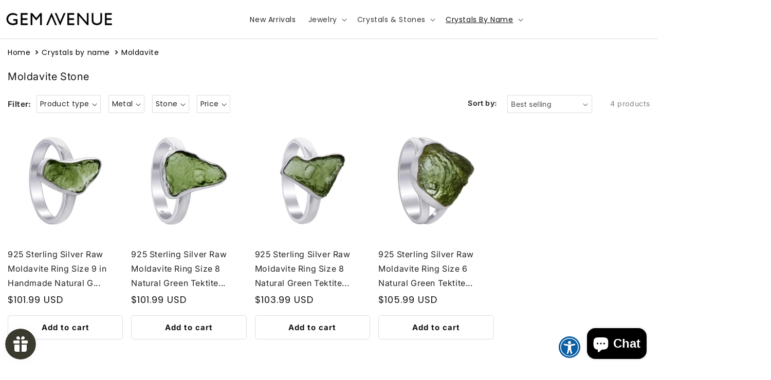

--- FILE ---
content_type: text/html; charset=utf-8
request_url: https://gemavenue.com/collections/moldavite
body_size: 60914
content:
<!doctype html>
<html class="no-js" lang="en">

<!-- BEGIN MerchantWidget Code -->
<script id='merchantWidgetScript'
        src="https://www.gstatic.com/shopping/merchant/merchantwidget.js"
        defer>
</script>
<script type="text/javascript">
  merchantWidgetScript.addEventListener('load', function () {
    merchantwidget.start({
     position: 'LEFT_BOTTOM'
   });
  });
</script>
<!-- END MerchantWidget Code -->
  
  <head>
    <meta charset="utf-8">
    <meta http-equiv="X-UA-Compatible" content="IE=edge">
    <meta name="viewport" content="width=device-width, initial-scale=1, minimum-scale=1, maximum-scale=2" />

    
    <meta name="theme-color" content="">
     <link href="https://cdn.shopify.com/s/files/1/0658/3199/3575/files/download_1.png" rel="shortcut icon">
    <script src="https://code.jquery.com/jquery-1.7.min.js"></script>
    <link rel="canonical" href="https://gemavenue.com/collections/moldavite">
 <link rel="stylesheet" href="https://maxcdn.bootstrapcdn.com/bootstrap/3.4.1/css/bootstrap.min.css">
   <!--link rel="stylesheet" href="https://cdn.jsdelivr.net/npm/bootstrap@4.6.2/dist/css/bootstrap.min.css"-->

    <link rel="stylesheet" href="https://cdnjs.cloudflare.com/ajax/libs/font-awesome/4.7.0/css/font-awesome.min.css">
    <link href="//fonts.googleapis.com/css?family=Poppins:200italic,300italic,400italic,600italic,700italic,800italic,700,200,300,600,800,400&amp;subset=cyrillic-ext,greek-ext,latin,latin-ext,cyrillic,greek,vietnamese" rel='stylesheet' type='text/css'>
  <link rel="stylesheet" href="//gemavenue.com/cdn/shop/t/6/assets/theme-custom.css?v=98041660743781144821768882756"><link rel="preconnect" href="https://fonts.shopifycdn.com" crossorigin><title>
      Moldavite Crystal Gemstone
 &ndash; Gem Avenue</title>

    
      <meta name="description" content="Most gem-quality moldavite is faceted or cut en cabochon and sold as a collector&#39;s gem. Moldavite jewelry should be worn cautiously because it is brittle and has about the same hardness as most man-made glasses (5 to 5.5). Nice pieces of rough moldavite are also used in jewelry. Attractive droplet-shaped pieces are commonly wire-wrapped and made into pendants or earrings.">
    



  

  
  


    
<meta name="product:condition" content="new" />
<meta property="og:site_name" content="Gem Avenue">
<meta property="og:url" content="https://gemavenue.com/collections/moldavite">
<meta property="og:title" content="Moldavite Crystal Gemstone">
<meta property="og:type" content="website">
<meta property="og:description" content="Most gem-quality moldavite is faceted or cut en cabochon and sold as a collector&#39;s gem. Moldavite jewelry should be worn cautiously because it is brittle and has about the same hardness as most man-made glasses (5 to 5.5). Nice pieces of rough moldavite are also used in jewelry. Attractive droplet-shaped pieces are commonly wire-wrapped and made into pendants or earrings."><meta name="twitter:card" content="summary_large_image">
<meta name="twitter:title" content="Moldavite Crystal Gemstone">
<meta name="twitter:description" content="Most gem-quality moldavite is faceted or cut en cabochon and sold as a collector&#39;s gem. Moldavite jewelry should be worn cautiously because it is brittle and has about the same hardness as most man-made glasses (5 to 5.5). Nice pieces of rough moldavite are also used in jewelry. Attractive droplet-shaped pieces are commonly wire-wrapped and made into pendants or earrings.">


    <script src="//gemavenue.com/cdn/shop/t/6/assets/constants.js?v=58251544750838685771713184423" defer="defer"></script>
    <script src="//gemavenue.com/cdn/shop/t/6/assets/pubsub.js?v=158357773527763999511713184424" defer="defer"></script>
    <script src="//gemavenue.com/cdn/shop/t/6/assets/global.js?v=71804230493537407221761803518" defer="defer"></script><script src="//gemavenue.com/cdn/shop/t/6/assets/animations.js?v=88693664871331136111713184422" defer="defer"></script><script>window.performance && window.performance.mark && window.performance.mark('shopify.content_for_header.start');</script><meta name="google-site-verification" content="qQDO-yGkLIsv9kja2K_DesNM6E7e8nSLytChOQNY8_4">
<meta name="facebook-domain-verification" content="dz7b3glbkksa6kwv22bm7rqqwagvk6">
<meta id="shopify-digital-wallet" name="shopify-digital-wallet" content="/65831993575/digital_wallets/dialog">
<meta name="shopify-checkout-api-token" content="55b32ac3429a271765812e8b97db0d30">
<meta id="in-context-paypal-metadata" data-shop-id="65831993575" data-venmo-supported="false" data-environment="production" data-locale="en_US" data-paypal-v4="true" data-currency="USD">
<link rel="alternate" type="application/atom+xml" title="Feed" href="/collections/moldavite.atom" />
<link rel="alternate" type="application/json+oembed" href="https://gemavenue.com/collections/moldavite.oembed">
<script async="async" src="/checkouts/internal/preloads.js?locale=en-US"></script>
<link rel="preconnect" href="https://shop.app" crossorigin="anonymous">
<script async="async" src="https://shop.app/checkouts/internal/preloads.js?locale=en-US&shop_id=65831993575" crossorigin="anonymous"></script>
<script id="apple-pay-shop-capabilities" type="application/json">{"shopId":65831993575,"countryCode":"US","currencyCode":"USD","merchantCapabilities":["supports3DS"],"merchantId":"gid:\/\/shopify\/Shop\/65831993575","merchantName":"Gem Avenue","requiredBillingContactFields":["postalAddress","email"],"requiredShippingContactFields":["postalAddress","email"],"shippingType":"shipping","supportedNetworks":["visa","masterCard","amex","discover","elo","jcb"],"total":{"type":"pending","label":"Gem Avenue","amount":"1.00"},"shopifyPaymentsEnabled":true,"supportsSubscriptions":true}</script>
<script id="shopify-features" type="application/json">{"accessToken":"55b32ac3429a271765812e8b97db0d30","betas":["rich-media-storefront-analytics"],"domain":"gemavenue.com","predictiveSearch":true,"shopId":65831993575,"locale":"en"}</script>
<script>var Shopify = Shopify || {};
Shopify.shop = "gemavenuestore.myshopify.com";
Shopify.locale = "en";
Shopify.currency = {"active":"USD","rate":"1.0"};
Shopify.country = "US";
Shopify.theme = {"name":"Spotlight","id":140373262567,"schema_name":"Spotlight","schema_version":"13.0.1","theme_store_id":1891,"role":"main"};
Shopify.theme.handle = "null";
Shopify.theme.style = {"id":null,"handle":null};
Shopify.cdnHost = "gemavenue.com/cdn";
Shopify.routes = Shopify.routes || {};
Shopify.routes.root = "/";</script>
<script type="module">!function(o){(o.Shopify=o.Shopify||{}).modules=!0}(window);</script>
<script>!function(o){function n(){var o=[];function n(){o.push(Array.prototype.slice.apply(arguments))}return n.q=o,n}var t=o.Shopify=o.Shopify||{};t.loadFeatures=n(),t.autoloadFeatures=n()}(window);</script>
<script>
  window.ShopifyPay = window.ShopifyPay || {};
  window.ShopifyPay.apiHost = "shop.app\/pay";
  window.ShopifyPay.redirectState = null;
</script>
<script id="shop-js-analytics" type="application/json">{"pageType":"collection"}</script>
<script defer="defer" async type="module" src="//gemavenue.com/cdn/shopifycloud/shop-js/modules/v2/client.init-shop-cart-sync_BdyHc3Nr.en.esm.js"></script>
<script defer="defer" async type="module" src="//gemavenue.com/cdn/shopifycloud/shop-js/modules/v2/chunk.common_Daul8nwZ.esm.js"></script>
<script type="module">
  await import("//gemavenue.com/cdn/shopifycloud/shop-js/modules/v2/client.init-shop-cart-sync_BdyHc3Nr.en.esm.js");
await import("//gemavenue.com/cdn/shopifycloud/shop-js/modules/v2/chunk.common_Daul8nwZ.esm.js");

  window.Shopify.SignInWithShop?.initShopCartSync?.({"fedCMEnabled":true,"windoidEnabled":true});

</script>
<script>
  window.Shopify = window.Shopify || {};
  if (!window.Shopify.featureAssets) window.Shopify.featureAssets = {};
  window.Shopify.featureAssets['shop-js'] = {"shop-cart-sync":["modules/v2/client.shop-cart-sync_QYOiDySF.en.esm.js","modules/v2/chunk.common_Daul8nwZ.esm.js"],"init-fed-cm":["modules/v2/client.init-fed-cm_DchLp9rc.en.esm.js","modules/v2/chunk.common_Daul8nwZ.esm.js"],"shop-button":["modules/v2/client.shop-button_OV7bAJc5.en.esm.js","modules/v2/chunk.common_Daul8nwZ.esm.js"],"init-windoid":["modules/v2/client.init-windoid_DwxFKQ8e.en.esm.js","modules/v2/chunk.common_Daul8nwZ.esm.js"],"shop-cash-offers":["modules/v2/client.shop-cash-offers_DWtL6Bq3.en.esm.js","modules/v2/chunk.common_Daul8nwZ.esm.js","modules/v2/chunk.modal_CQq8HTM6.esm.js"],"shop-toast-manager":["modules/v2/client.shop-toast-manager_CX9r1SjA.en.esm.js","modules/v2/chunk.common_Daul8nwZ.esm.js"],"init-shop-email-lookup-coordinator":["modules/v2/client.init-shop-email-lookup-coordinator_UhKnw74l.en.esm.js","modules/v2/chunk.common_Daul8nwZ.esm.js"],"pay-button":["modules/v2/client.pay-button_DzxNnLDY.en.esm.js","modules/v2/chunk.common_Daul8nwZ.esm.js"],"avatar":["modules/v2/client.avatar_BTnouDA3.en.esm.js"],"init-shop-cart-sync":["modules/v2/client.init-shop-cart-sync_BdyHc3Nr.en.esm.js","modules/v2/chunk.common_Daul8nwZ.esm.js"],"shop-login-button":["modules/v2/client.shop-login-button_D8B466_1.en.esm.js","modules/v2/chunk.common_Daul8nwZ.esm.js","modules/v2/chunk.modal_CQq8HTM6.esm.js"],"init-customer-accounts-sign-up":["modules/v2/client.init-customer-accounts-sign-up_C8fpPm4i.en.esm.js","modules/v2/client.shop-login-button_D8B466_1.en.esm.js","modules/v2/chunk.common_Daul8nwZ.esm.js","modules/v2/chunk.modal_CQq8HTM6.esm.js"],"init-shop-for-new-customer-accounts":["modules/v2/client.init-shop-for-new-customer-accounts_CVTO0Ztu.en.esm.js","modules/v2/client.shop-login-button_D8B466_1.en.esm.js","modules/v2/chunk.common_Daul8nwZ.esm.js","modules/v2/chunk.modal_CQq8HTM6.esm.js"],"init-customer-accounts":["modules/v2/client.init-customer-accounts_dRgKMfrE.en.esm.js","modules/v2/client.shop-login-button_D8B466_1.en.esm.js","modules/v2/chunk.common_Daul8nwZ.esm.js","modules/v2/chunk.modal_CQq8HTM6.esm.js"],"shop-follow-button":["modules/v2/client.shop-follow-button_CkZpjEct.en.esm.js","modules/v2/chunk.common_Daul8nwZ.esm.js","modules/v2/chunk.modal_CQq8HTM6.esm.js"],"lead-capture":["modules/v2/client.lead-capture_BntHBhfp.en.esm.js","modules/v2/chunk.common_Daul8nwZ.esm.js","modules/v2/chunk.modal_CQq8HTM6.esm.js"],"checkout-modal":["modules/v2/client.checkout-modal_CfxcYbTm.en.esm.js","modules/v2/chunk.common_Daul8nwZ.esm.js","modules/v2/chunk.modal_CQq8HTM6.esm.js"],"shop-login":["modules/v2/client.shop-login_Da4GZ2H6.en.esm.js","modules/v2/chunk.common_Daul8nwZ.esm.js","modules/v2/chunk.modal_CQq8HTM6.esm.js"],"payment-terms":["modules/v2/client.payment-terms_MV4M3zvL.en.esm.js","modules/v2/chunk.common_Daul8nwZ.esm.js","modules/v2/chunk.modal_CQq8HTM6.esm.js"]};
</script>
<script>(function() {
  var isLoaded = false;
  function asyncLoad() {
    if (isLoaded) return;
    isLoaded = true;
    var urls = ["https:\/\/script.app.flomllr.com\/controller.js?stamp=1670240218272\u0026shop=gemavenuestore.myshopify.com","https:\/\/cdn.recovermycart.com\/scripts\/keepcart\/CartJS.min.js?shop=gemavenuestore.myshopify.com\u0026shop=gemavenuestore.myshopify.com","https:\/\/cdn1.stamped.io\/files\/widget.min.js?shop=gemavenuestore.myshopify.com"];
    for (var i = 0; i < urls.length; i++) {
      var s = document.createElement('script');
      s.type = 'text/javascript';
      s.async = true;
      s.src = urls[i];
      var x = document.getElementsByTagName('script')[0];
      x.parentNode.insertBefore(s, x);
    }
  };
  if(window.attachEvent) {
    window.attachEvent('onload', asyncLoad);
  } else {
    window.addEventListener('load', asyncLoad, false);
  }
})();</script>
<script id="__st">var __st={"a":65831993575,"offset":-18000,"reqid":"e8fcf8df-8dd9-4ee1-9d43-86d92b88f7f9-1769016451","pageurl":"gemavenue.com\/collections\/moldavite","u":"fae98d767b48","p":"collection","rtyp":"collection","rid":405545550055};</script>
<script>window.ShopifyPaypalV4VisibilityTracking = true;</script>
<script id="captcha-bootstrap">!function(){'use strict';const t='contact',e='account',n='new_comment',o=[[t,t],['blogs',n],['comments',n],[t,'customer']],c=[[e,'customer_login'],[e,'guest_login'],[e,'recover_customer_password'],[e,'create_customer']],r=t=>t.map((([t,e])=>`form[action*='/${t}']:not([data-nocaptcha='true']) input[name='form_type'][value='${e}']`)).join(','),a=t=>()=>t?[...document.querySelectorAll(t)].map((t=>t.form)):[];function s(){const t=[...o],e=r(t);return a(e)}const i='password',u='form_key',d=['recaptcha-v3-token','g-recaptcha-response','h-captcha-response',i],f=()=>{try{return window.sessionStorage}catch{return}},m='__shopify_v',_=t=>t.elements[u];function p(t,e,n=!1){try{const o=window.sessionStorage,c=JSON.parse(o.getItem(e)),{data:r}=function(t){const{data:e,action:n}=t;return t[m]||n?{data:e,action:n}:{data:t,action:n}}(c);for(const[e,n]of Object.entries(r))t.elements[e]&&(t.elements[e].value=n);n&&o.removeItem(e)}catch(o){console.error('form repopulation failed',{error:o})}}const l='form_type',E='cptcha';function T(t){t.dataset[E]=!0}const w=window,h=w.document,L='Shopify',v='ce_forms',y='captcha';let A=!1;((t,e)=>{const n=(g='f06e6c50-85a8-45c8-87d0-21a2b65856fe',I='https://cdn.shopify.com/shopifycloud/storefront-forms-hcaptcha/ce_storefront_forms_captcha_hcaptcha.v1.5.2.iife.js',D={infoText:'Protected by hCaptcha',privacyText:'Privacy',termsText:'Terms'},(t,e,n)=>{const o=w[L][v],c=o.bindForm;if(c)return c(t,g,e,D).then(n);var r;o.q.push([[t,g,e,D],n]),r=I,A||(h.body.append(Object.assign(h.createElement('script'),{id:'captcha-provider',async:!0,src:r})),A=!0)});var g,I,D;w[L]=w[L]||{},w[L][v]=w[L][v]||{},w[L][v].q=[],w[L][y]=w[L][y]||{},w[L][y].protect=function(t,e){n(t,void 0,e),T(t)},Object.freeze(w[L][y]),function(t,e,n,w,h,L){const[v,y,A,g]=function(t,e,n){const i=e?o:[],u=t?c:[],d=[...i,...u],f=r(d),m=r(i),_=r(d.filter((([t,e])=>n.includes(e))));return[a(f),a(m),a(_),s()]}(w,h,L),I=t=>{const e=t.target;return e instanceof HTMLFormElement?e:e&&e.form},D=t=>v().includes(t);t.addEventListener('submit',(t=>{const e=I(t);if(!e)return;const n=D(e)&&!e.dataset.hcaptchaBound&&!e.dataset.recaptchaBound,o=_(e),c=g().includes(e)&&(!o||!o.value);(n||c)&&t.preventDefault(),c&&!n&&(function(t){try{if(!f())return;!function(t){const e=f();if(!e)return;const n=_(t);if(!n)return;const o=n.value;o&&e.removeItem(o)}(t);const e=Array.from(Array(32),(()=>Math.random().toString(36)[2])).join('');!function(t,e){_(t)||t.append(Object.assign(document.createElement('input'),{type:'hidden',name:u})),t.elements[u].value=e}(t,e),function(t,e){const n=f();if(!n)return;const o=[...t.querySelectorAll(`input[type='${i}']`)].map((({name:t})=>t)),c=[...d,...o],r={};for(const[a,s]of new FormData(t).entries())c.includes(a)||(r[a]=s);n.setItem(e,JSON.stringify({[m]:1,action:t.action,data:r}))}(t,e)}catch(e){console.error('failed to persist form',e)}}(e),e.submit())}));const S=(t,e)=>{t&&!t.dataset[E]&&(n(t,e.some((e=>e===t))),T(t))};for(const o of['focusin','change'])t.addEventListener(o,(t=>{const e=I(t);D(e)&&S(e,y())}));const B=e.get('form_key'),M=e.get(l),P=B&&M;t.addEventListener('DOMContentLoaded',(()=>{const t=y();if(P)for(const e of t)e.elements[l].value===M&&p(e,B);[...new Set([...A(),...v().filter((t=>'true'===t.dataset.shopifyCaptcha))])].forEach((e=>S(e,t)))}))}(h,new URLSearchParams(w.location.search),n,t,e,['guest_login'])})(!0,!0)}();</script>
<script integrity="sha256-4kQ18oKyAcykRKYeNunJcIwy7WH5gtpwJnB7kiuLZ1E=" data-source-attribution="shopify.loadfeatures" defer="defer" src="//gemavenue.com/cdn/shopifycloud/storefront/assets/storefront/load_feature-a0a9edcb.js" crossorigin="anonymous"></script>
<script crossorigin="anonymous" defer="defer" src="//gemavenue.com/cdn/shopifycloud/storefront/assets/shopify_pay/storefront-65b4c6d7.js?v=20250812"></script>
<script data-source-attribution="shopify.dynamic_checkout.dynamic.init">var Shopify=Shopify||{};Shopify.PaymentButton=Shopify.PaymentButton||{isStorefrontPortableWallets:!0,init:function(){window.Shopify.PaymentButton.init=function(){};var t=document.createElement("script");t.src="https://gemavenue.com/cdn/shopifycloud/portable-wallets/latest/portable-wallets.en.js",t.type="module",document.head.appendChild(t)}};
</script>
<script data-source-attribution="shopify.dynamic_checkout.buyer_consent">
  function portableWalletsHideBuyerConsent(e){var t=document.getElementById("shopify-buyer-consent"),n=document.getElementById("shopify-subscription-policy-button");t&&n&&(t.classList.add("hidden"),t.setAttribute("aria-hidden","true"),n.removeEventListener("click",e))}function portableWalletsShowBuyerConsent(e){var t=document.getElementById("shopify-buyer-consent"),n=document.getElementById("shopify-subscription-policy-button");t&&n&&(t.classList.remove("hidden"),t.removeAttribute("aria-hidden"),n.addEventListener("click",e))}window.Shopify?.PaymentButton&&(window.Shopify.PaymentButton.hideBuyerConsent=portableWalletsHideBuyerConsent,window.Shopify.PaymentButton.showBuyerConsent=portableWalletsShowBuyerConsent);
</script>
<script data-source-attribution="shopify.dynamic_checkout.cart.bootstrap">document.addEventListener("DOMContentLoaded",(function(){function t(){return document.querySelector("shopify-accelerated-checkout-cart, shopify-accelerated-checkout")}if(t())Shopify.PaymentButton.init();else{new MutationObserver((function(e,n){t()&&(Shopify.PaymentButton.init(),n.disconnect())})).observe(document.body,{childList:!0,subtree:!0})}}));
</script>
<link id="shopify-accelerated-checkout-styles" rel="stylesheet" media="screen" href="https://gemavenue.com/cdn/shopifycloud/portable-wallets/latest/accelerated-checkout-backwards-compat.css" crossorigin="anonymous">
<style id="shopify-accelerated-checkout-cart">
        #shopify-buyer-consent {
  margin-top: 1em;
  display: inline-block;
  width: 100%;
}

#shopify-buyer-consent.hidden {
  display: none;
}

#shopify-subscription-policy-button {
  background: none;
  border: none;
  padding: 0;
  text-decoration: underline;
  font-size: inherit;
  cursor: pointer;
}

#shopify-subscription-policy-button::before {
  box-shadow: none;
}

      </style>
<script id="sections-script" data-sections="header" defer="defer" src="//gemavenue.com/cdn/shop/t/6/compiled_assets/scripts.js?v=20228"></script>
<script>window.performance && window.performance.mark && window.performance.mark('shopify.content_for_header.end');</script>


    <style data-shopify>
      @font-face {
  font-family: Inter;
  font-weight: 400;
  font-style: normal;
  font-display: swap;
  src: url("//gemavenue.com/cdn/fonts/inter/inter_n4.b2a3f24c19b4de56e8871f609e73ca7f6d2e2bb9.woff2") format("woff2"),
       url("//gemavenue.com/cdn/fonts/inter/inter_n4.af8052d517e0c9ffac7b814872cecc27ae1fa132.woff") format("woff");
}

      @font-face {
  font-family: Inter;
  font-weight: 700;
  font-style: normal;
  font-display: swap;
  src: url("//gemavenue.com/cdn/fonts/inter/inter_n7.02711e6b374660cfc7915d1afc1c204e633421e4.woff2") format("woff2"),
       url("//gemavenue.com/cdn/fonts/inter/inter_n7.6dab87426f6b8813070abd79972ceaf2f8d3b012.woff") format("woff");
}

      @font-face {
  font-family: Inter;
  font-weight: 400;
  font-style: italic;
  font-display: swap;
  src: url("//gemavenue.com/cdn/fonts/inter/inter_i4.feae1981dda792ab80d117249d9c7e0f1017e5b3.woff2") format("woff2"),
       url("//gemavenue.com/cdn/fonts/inter/inter_i4.62773b7113d5e5f02c71486623cf828884c85c6e.woff") format("woff");
}

      @font-face {
  font-family: Inter;
  font-weight: 700;
  font-style: italic;
  font-display: swap;
  src: url("//gemavenue.com/cdn/fonts/inter/inter_i7.b377bcd4cc0f160622a22d638ae7e2cd9b86ea4c.woff2") format("woff2"),
       url("//gemavenue.com/cdn/fonts/inter/inter_i7.7c69a6a34e3bb44fcf6f975857e13b9a9b25beb4.woff") format("woff");
}

      @font-face {
  font-family: Inter;
  font-weight: 400;
  font-style: normal;
  font-display: swap;
  src: url("//gemavenue.com/cdn/fonts/inter/inter_n4.b2a3f24c19b4de56e8871f609e73ca7f6d2e2bb9.woff2") format("woff2"),
       url("//gemavenue.com/cdn/fonts/inter/inter_n4.af8052d517e0c9ffac7b814872cecc27ae1fa132.woff") format("woff");
}


      
        :root,
        .color-scheme-1 {
          --color-background: 255,255,255;
        
          --gradient-background: #ffffff;
        

        

        --color-foreground: 18,18,18;
        --color-background-contrast: 191,191,191;
        --color-shadow: 18,18,18;
        --color-button: 252,228,119;
        --color-button-text: 18,18,18;
        --color-secondary-button: 255,255,255;
        --color-secondary-button-text: 18,18,18;
        --color-link: 18,18,18;
        --color-badge-foreground: 18,18,18;
        --color-badge-background: 255,255,255;
        --color-badge-border: 18,18,18;
        --payment-terms-background-color: rgb(255 255 255);
      }
      
        
        .color-scheme-2 {
          --color-background: 243,243,243;
        
          --gradient-background: #f3f3f3;
        

        

        --color-foreground: 18,18,18;
        --color-background-contrast: 179,179,179;
        --color-shadow: 18,18,18;
        --color-button: 18,18,18;
        --color-button-text: 243,243,243;
        --color-secondary-button: 243,243,243;
        --color-secondary-button-text: 18,18,18;
        --color-link: 18,18,18;
        --color-badge-foreground: 18,18,18;
        --color-badge-background: 243,243,243;
        --color-badge-border: 18,18,18;
        --payment-terms-background-color: rgb(243 243 243);
      }
      
        
        .color-scheme-3 {
          --color-background: 36,40,51;
        
          --gradient-background: #242833;
        

        

        --color-foreground: 255,255,255;
        --color-background-contrast: 47,52,66;
        --color-shadow: 18,18,18;
        --color-button: 255,255,255;
        --color-button-text: 18,18,18;
        --color-secondary-button: 36,40,51;
        --color-secondary-button-text: 255,255,255;
        --color-link: 255,255,255;
        --color-badge-foreground: 255,255,255;
        --color-badge-background: 36,40,51;
        --color-badge-border: 255,255,255;
        --payment-terms-background-color: rgb(36 40 51);
      }
      
        
        .color-scheme-4 {
          --color-background: 18,18,18;
        
          --gradient-background: #121212;
        

        

        --color-foreground: 255,255,255;
        --color-background-contrast: 146,146,146;
        --color-shadow: 18,18,18;
        --color-button: 255,255,255;
        --color-button-text: 18,18,18;
        --color-secondary-button: 18,18,18;
        --color-secondary-button-text: 255,255,255;
        --color-link: 255,255,255;
        --color-badge-foreground: 255,255,255;
        --color-badge-background: 18,18,18;
        --color-badge-border: 255,255,255;
        --payment-terms-background-color: rgb(18 18 18);
      }
      
        
        .color-scheme-5 {
          --color-background: 185,0,0;
        
          --gradient-background: #b90000;
        

        

        --color-foreground: 255,255,255;
        --color-background-contrast: 211,0,0;
        --color-shadow: 18,18,18;
        --color-button: 255,255,255;
        --color-button-text: 185,0,0;
        --color-secondary-button: 185,0,0;
        --color-secondary-button-text: 255,255,255;
        --color-link: 255,255,255;
        --color-badge-foreground: 255,255,255;
        --color-badge-background: 185,0,0;
        --color-badge-border: 255,255,255;
        --payment-terms-background-color: rgb(185 0 0);
      }
      

      body, .color-scheme-1, .color-scheme-2, .color-scheme-3, .color-scheme-4, .color-scheme-5 {
        color: rgba(var(--color-foreground), 0.75);
        background-color: rgb(var(--color-background));
      }

      :root {
        --font-body-family: Inter, sans-serif;
        --font-body-style: normal;
        --font-body-weight: 400;
        --font-body-weight-bold: 700;

        --font-heading-family: Inter, sans-serif;
        --font-heading-style: normal;
        --font-heading-weight: 400;

        --font-body-scale: 1.0;
        --font-heading-scale: 1.0;

        --media-padding: px;
        --media-border-opacity: 0.0;
        --media-border-width: 0px;
        --media-radius: 4px;
        --media-shadow-opacity: 0.0;
        --media-shadow-horizontal-offset: 0px;
        --media-shadow-vertical-offset: 4px;
        --media-shadow-blur-radius: 5px;
        --media-shadow-visible: 0;

        --page-width: 150rem;
        --page-width-margin: 0rem;

        --product-card-image-padding: 0.0rem;
        --product-card-corner-radius: 1.6rem;
        --product-card-text-alignment: left;
        --product-card-border-width: 0.0rem;
        --product-card-border-opacity: 0.1;
        --product-card-shadow-opacity: 0.0;
        --product-card-shadow-visible: 0;
        --product-card-shadow-horizontal-offset: 0.0rem;
        --product-card-shadow-vertical-offset: 0.4rem;
        --product-card-shadow-blur-radius: 0.5rem;

        --collection-card-image-padding: 0.0rem;
        --collection-card-corner-radius: 1.6rem;
        --collection-card-text-alignment: left;
        --collection-card-border-width: 0.0rem;
        --collection-card-border-opacity: 0.1;
        --collection-card-shadow-opacity: 0.0;
        --collection-card-shadow-visible: 0;
        --collection-card-shadow-horizontal-offset: 0.0rem;
        --collection-card-shadow-vertical-offset: 0.4rem;
        --collection-card-shadow-blur-radius: 0.5rem;

        --blog-card-image-padding: 0.0rem;
        --blog-card-corner-radius: 1.6rem;
        --blog-card-text-alignment: left;
        --blog-card-border-width: 0.0rem;
        --blog-card-border-opacity: 0.1;
        --blog-card-shadow-opacity: 0.0;
        --blog-card-shadow-visible: 0;
        --blog-card-shadow-horizontal-offset: 0.0rem;
        --blog-card-shadow-vertical-offset: 0.4rem;
        --blog-card-shadow-blur-radius: 0.5rem;

        --badge-corner-radius: 0.4rem;

        --popup-border-width: 1px;
        --popup-border-opacity: 1.0;
        --popup-corner-radius: 4px;
        --popup-shadow-opacity: 0.0;
        --popup-shadow-horizontal-offset: 0px;
        --popup-shadow-vertical-offset: 4px;
        --popup-shadow-blur-radius: 5px;

        --drawer-border-width: 1px;
        --drawer-border-opacity: 0.1;
        --drawer-shadow-opacity: 0.0;
        --drawer-shadow-horizontal-offset: 0px;
        --drawer-shadow-vertical-offset: 4px;
        --drawer-shadow-blur-radius: 5px;

        --spacing-sections-desktop: 0px;
        --spacing-sections-mobile: 0px;

        --grid-desktop-vertical-spacing: 16px;
        --grid-desktop-horizontal-spacing: 16px;
        --grid-mobile-vertical-spacing: 8px;
        --grid-mobile-horizontal-spacing: 8px;

        --text-boxes-border-opacity: 0.1;
        --text-boxes-border-width: 0px;
        --text-boxes-radius: 0px;
        --text-boxes-shadow-opacity: 0.0;
        --text-boxes-shadow-visible: 0;
        --text-boxes-shadow-horizontal-offset: 0px;
        --text-boxes-shadow-vertical-offset: 4px;
        --text-boxes-shadow-blur-radius: 5px;

        --buttons-radius: 4px;
        --buttons-radius-outset: 5px;
        --buttons-border-width: 1px;
        --buttons-border-opacity: 1.0;
        --buttons-shadow-opacity: 0.0;
        --buttons-shadow-visible: 0;
        --buttons-shadow-horizontal-offset: 0px;
        --buttons-shadow-vertical-offset: 4px;
        --buttons-shadow-blur-radius: 5px;
        --buttons-border-offset: 0.3px;

        --inputs-radius: 4px;
        --inputs-border-width: 1px;
        --inputs-border-opacity: 1.0;
        --inputs-shadow-opacity: 0.0;
        --inputs-shadow-horizontal-offset: 0px;
        --inputs-margin-offset: 0px;
        --inputs-shadow-vertical-offset: 4px;
        --inputs-shadow-blur-radius: 5px;
        --inputs-radius-outset: 5px;

        --variant-pills-radius: 40px;
        --variant-pills-border-width: 1px;
        --variant-pills-border-opacity: 0.25;
        --variant-pills-shadow-opacity: 0.0;
        --variant-pills-shadow-horizontal-offset: 0px;
        --variant-pills-shadow-vertical-offset: 4px;
        --variant-pills-shadow-blur-radius: 5px;
      }

      *,
      *::before,
      *::after {
        box-sizing: inherit;
      }

      html {
        box-sizing: border-box;
        font-size: calc(var(--font-body-scale) * 62.5%);
        height: 100%;
      }

      body {
        display: grid;
        grid-template-rows: auto auto 1fr auto;
        grid-template-columns: 100%;
        min-height: 100%;
        margin: 0;
        font-size: 1.5rem;
        letter-spacing: 0.06rem;
        line-height: calc(1 + 0.8 / var(--font-body-scale));
        font-family: var(--font-body-family);
        font-style: var(--font-body-style);
        font-weight: var(--font-body-weight);
       color: rgba(var(--color-foreground), 1) !important;
      }

      @media screen and (min-width: 750px) {
        body {
          font-size: 1.6rem;
          font-family:poppins,sans-serif;
        }
      }
    </style>

    <link href="//gemavenue.com/cdn/shop/t/6/assets/base.css?v=18578901917169647121756469208" rel="stylesheet" type="text/css" media="all" />
<link rel="preload" as="font" href="//gemavenue.com/cdn/fonts/inter/inter_n4.b2a3f24c19b4de56e8871f609e73ca7f6d2e2bb9.woff2" type="font/woff2" crossorigin><link rel="preload" as="font" href="//gemavenue.com/cdn/fonts/inter/inter_n4.b2a3f24c19b4de56e8871f609e73ca7f6d2e2bb9.woff2" type="font/woff2" crossorigin><link href="//gemavenue.com/cdn/shop/t/6/assets/component-localization-form.css?v=124545717069420038221713184423" rel="stylesheet" type="text/css" media="all" />
      <script src="//gemavenue.com/cdn/shop/t/6/assets/localization-form.js?v=169565320306168926741713184423" defer="defer"></script><link
        rel="stylesheet"
        href="//gemavenue.com/cdn/shop/t/6/assets/component-predictive-search.css?v=118923337488134913561713184423"
        media="print"
        onload="this.media='all'"
      ><script>
      document.documentElement.className = document.documentElement.className.replace('no-js', 'js');
      if (Shopify.designMode) {
        document.documentElement.classList.add('shopify-design-mode');
      }
    </script>
  <!-- BEGIN app block: shopify://apps/judge-me-reviews/blocks/judgeme_core/61ccd3b1-a9f2-4160-9fe9-4fec8413e5d8 --><!-- Start of Judge.me Core -->






<link rel="dns-prefetch" href="https://cdnwidget.judge.me">
<link rel="dns-prefetch" href="https://cdn.judge.me">
<link rel="dns-prefetch" href="https://cdn1.judge.me">
<link rel="dns-prefetch" href="https://api.judge.me">

<script data-cfasync='false' class='jdgm-settings-script'>window.jdgmSettings={"pagination":5,"disable_web_reviews":false,"badge_no_review_text":"0 reviews","badge_n_reviews_text":"{{ n }} reviews","badge_star_color":"#FFA41C","hide_badge_preview_if_no_reviews":false,"badge_hide_text":false,"enforce_center_preview_badge":false,"widget_title":"Customer Reviews","widget_open_form_text":"Write a review","widget_close_form_text":"Cancel review","widget_refresh_page_text":"Refresh page","widget_summary_text":"Based on {{ number_of_reviews }} review/reviews","widget_no_review_text":"Be the first to write a review","widget_name_field_text":"Display name","widget_verified_name_field_text":"Verified Name (public)","widget_name_placeholder_text":"Display name","widget_required_field_error_text":"This field is required.","widget_email_field_text":"Email address","widget_verified_email_field_text":"Verified Email (private, can not be edited)","widget_email_placeholder_text":"Your email address","widget_email_field_error_text":"Please enter a valid email address.","widget_rating_field_text":"Rating","widget_review_title_field_text":"Review Title","widget_review_title_placeholder_text":"Give your review a title","widget_review_body_field_text":"Review content","widget_review_body_placeholder_text":"Start writing here...","widget_pictures_field_text":"Picture/Video (optional)","widget_submit_review_text":"Submit Review","widget_submit_verified_review_text":"Submit Verified Review","widget_submit_success_msg_with_auto_publish":"Thank you! Please refresh the page in a few moments to see your review. You can remove or edit your review by logging into \u003ca href='https://judge.me/login' target='_blank' rel='nofollow noopener'\u003eJudge.me\u003c/a\u003e","widget_submit_success_msg_no_auto_publish":"Thank you! Your review will be published as soon as it is approved by the shop admin. You can remove or edit your review by logging into \u003ca href='https://judge.me/login' target='_blank' rel='nofollow noopener'\u003eJudge.me\u003c/a\u003e","widget_show_default_reviews_out_of_total_text":"Showing {{ n_reviews_shown }} out of {{ n_reviews }} reviews.","widget_show_all_link_text":"Show all","widget_show_less_link_text":"Show less","widget_author_said_text":"{{ reviewer_name }} said:","widget_days_text":"{{ n }} days ago","widget_weeks_text":"{{ n }} week/weeks ago","widget_months_text":"{{ n }} month/months ago","widget_years_text":"{{ n }} year/years ago","widget_yesterday_text":"Yesterday","widget_today_text":"Today","widget_replied_text":"\u003e\u003e {{ shop_name }} replied:","widget_read_more_text":"Read more","widget_reviewer_name_as_initial":"","widget_rating_filter_color":"","widget_rating_filter_see_all_text":"See all reviews","widget_sorting_most_recent_text":"Most Recent","widget_sorting_highest_rating_text":"Highest Rating","widget_sorting_lowest_rating_text":"Lowest Rating","widget_sorting_with_pictures_text":"Only Pictures","widget_sorting_most_helpful_text":"Most Helpful","widget_open_question_form_text":"Ask a question","widget_reviews_subtab_text":"Reviews","widget_questions_subtab_text":"Questions","widget_question_label_text":"Question","widget_answer_label_text":"Answer","widget_question_placeholder_text":"Write your question here","widget_submit_question_text":"Submit Question","widget_question_submit_success_text":"Thank you for your question! We will notify you once it gets answered.","widget_star_color":"#3d5167","verified_badge_text":"Verified","verified_badge_bg_color":"","verified_badge_text_color":"","verified_badge_placement":"left-of-reviewer-name","widget_review_max_height":"","widget_hide_border":false,"widget_social_share":false,"widget_thumb":false,"widget_review_location_show":false,"widget_location_format":"country_iso_code","all_reviews_include_out_of_store_products":true,"all_reviews_out_of_store_text":"(out of store)","all_reviews_pagination":100,"all_reviews_product_name_prefix_text":"about","enable_review_pictures":true,"enable_question_anwser":true,"widget_theme":"","review_date_format":"mm/dd/yyyy","default_sort_method":"highest-rating","widget_product_reviews_subtab_text":"Product Reviews","widget_shop_reviews_subtab_text":"Shop Reviews","widget_other_products_reviews_text":"Reviews for other products","widget_store_reviews_subtab_text":"Store reviews","widget_no_store_reviews_text":"This store hasn't received any reviews yet","widget_web_restriction_product_reviews_text":"This product hasn't received any reviews yet","widget_no_items_text":"No items found","widget_show_more_text":"Show more","widget_write_a_store_review_text":"Write a Store Review","widget_other_languages_heading":"Reviews in Other Languages","widget_translate_review_text":"Translate review to {{ language }}","widget_translating_review_text":"Translating...","widget_show_original_translation_text":"Show original ({{ language }})","widget_translate_review_failed_text":"Review couldn't be translated.","widget_translate_review_retry_text":"Retry","widget_translate_review_try_again_later_text":"Try again later","show_product_url_for_grouped_product":false,"widget_sorting_pictures_first_text":"Pictures First","show_pictures_on_all_rev_page_mobile":false,"show_pictures_on_all_rev_page_desktop":false,"floating_tab_hide_mobile_install_preference":true,"floating_tab_button_name":"★★★★★ Reviews","floating_tab_title":"Let customers speak for Gem Avenue","floating_tab_button_color":"","floating_tab_button_background_color":"","floating_tab_url":"","floating_tab_url_enabled":false,"floating_tab_tab_style":"text","all_reviews_text_badge_text":"Customers rate us {{ shop.metafields.judgeme.all_reviews_rating | round: 1 }}/5 based on {{ shop.metafields.judgeme.all_reviews_count }} reviews.","all_reviews_text_badge_text_branded_style":"{{ shop.metafields.judgeme.all_reviews_rating | round: 1 }} out of 5 stars based on {{ shop.metafields.judgeme.all_reviews_count }} reviews","is_all_reviews_text_badge_a_link":false,"show_stars_for_all_reviews_text_badge":false,"all_reviews_text_badge_url":"","all_reviews_text_style":"text","all_reviews_text_color_style":"judgeme_brand_color","all_reviews_text_color":"#108474","all_reviews_text_show_jm_brand":true,"featured_carousel_show_header":true,"featured_carousel_title":"Let customers speak for us","testimonials_carousel_title":"Customers are saying","videos_carousel_title":"Real customer stories","cards_carousel_title":"Customers are saying","featured_carousel_count_text":"from {{ n }} reviews","featured_carousel_add_link_to_all_reviews_page":false,"featured_carousel_url":"","featured_carousel_show_images":true,"featured_carousel_autoslide_interval":5,"featured_carousel_arrows_on_the_sides":true,"featured_carousel_height":300,"featured_carousel_width":90,"featured_carousel_image_size":200,"featured_carousel_image_height":250,"featured_carousel_arrow_color":"#000000","verified_count_badge_style":"branded","verified_count_badge_orientation":"vertical","verified_count_badge_color_style":"custom","verified_count_badge_color":"#108474","is_verified_count_badge_a_link":false,"verified_count_badge_url":"","verified_count_badge_show_jm_brand":true,"widget_rating_preset_default":5,"widget_first_sub_tab":"product-reviews","widget_show_histogram":true,"widget_histogram_use_custom_color":false,"widget_pagination_use_custom_color":false,"widget_star_use_custom_color":true,"widget_verified_badge_use_custom_color":false,"widget_write_review_use_custom_color":false,"picture_reminder_submit_button":"Upload Pictures","enable_review_videos":false,"mute_video_by_default":false,"widget_sorting_videos_first_text":"Videos First","widget_review_pending_text":"Pending","featured_carousel_items_for_large_screen":4,"social_share_options_order":"Facebook,Twitter","remove_microdata_snippet":true,"disable_json_ld":false,"enable_json_ld_products":false,"preview_badge_show_question_text":true,"preview_badge_no_question_text":"No questions","preview_badge_n_question_text":"{{ number_of_questions }} question/questions","qa_badge_show_icon":true,"qa_badge_icon_color":"#000000","qa_badge_position":"same-row","remove_judgeme_branding":false,"widget_add_search_bar":false,"widget_search_bar_placeholder":"Search","widget_sorting_verified_only_text":"Verified only","featured_carousel_theme":"card","featured_carousel_show_rating":true,"featured_carousel_show_title":true,"featured_carousel_show_body":true,"featured_carousel_show_date":false,"featured_carousel_show_reviewer":true,"featured_carousel_show_product":false,"featured_carousel_header_background_color":"#108474","featured_carousel_header_text_color":"#ffffff","featured_carousel_name_product_separator":"reviewed","featured_carousel_full_star_background":"#ffffff","featured_carousel_empty_star_background":"#ffffff","featured_carousel_vertical_theme_background":"#f9fafb","featured_carousel_verified_badge_enable":false,"featured_carousel_verified_badge_color":"#108474","featured_carousel_border_style":"round","featured_carousel_review_line_length_limit":3,"featured_carousel_more_reviews_button_text":"Read more reviews","featured_carousel_view_product_button_text":"View product","all_reviews_page_load_reviews_on":"scroll","all_reviews_page_load_more_text":"Load More Reviews","disable_fb_tab_reviews":false,"enable_ajax_cdn_cache":false,"widget_public_name_text":"displayed publicly like","default_reviewer_name":"John Smith","default_reviewer_name_has_non_latin":true,"widget_reviewer_anonymous":"Anonymous","medals_widget_title":"Judge.me Review Medals","medals_widget_background_color":"#ffffff","medals_widget_position":"footer_all_pages","medals_widget_border_color":"#f9fafb","medals_widget_verified_text_position":"left","medals_widget_use_monochromatic_version":true,"medals_widget_elements_color":"#108474","show_reviewer_avatar":true,"widget_invalid_yt_video_url_error_text":"Not a YouTube video URL","widget_max_length_field_error_text":"Please enter no more than {0} characters.","widget_show_country_flag":false,"widget_show_collected_via_shop_app":true,"widget_verified_by_shop_badge_style":"light","widget_verified_by_shop_text":"Verified by Shop","widget_show_photo_gallery":false,"widget_load_with_code_splitting":true,"widget_ugc_install_preference":false,"widget_ugc_title":"Made by us, Shared by you","widget_ugc_subtitle":"Tag us to see your picture featured in our page","widget_ugc_arrows_color":"#ffffff","widget_ugc_primary_button_text":"Buy Now","widget_ugc_primary_button_background_color":"#108474","widget_ugc_primary_button_text_color":"#ffffff","widget_ugc_primary_button_border_width":"0","widget_ugc_primary_button_border_style":"none","widget_ugc_primary_button_border_color":"#108474","widget_ugc_primary_button_border_radius":"25","widget_ugc_secondary_button_text":"Load More","widget_ugc_secondary_button_background_color":"#ffffff","widget_ugc_secondary_button_text_color":"#108474","widget_ugc_secondary_button_border_width":"2","widget_ugc_secondary_button_border_style":"solid","widget_ugc_secondary_button_border_color":"#108474","widget_ugc_secondary_button_border_radius":"25","widget_ugc_reviews_button_text":"View Reviews","widget_ugc_reviews_button_background_color":"#ffffff","widget_ugc_reviews_button_text_color":"#108474","widget_ugc_reviews_button_border_width":"2","widget_ugc_reviews_button_border_style":"solid","widget_ugc_reviews_button_border_color":"#108474","widget_ugc_reviews_button_border_radius":"25","widget_ugc_reviews_button_link_to":"judgeme-reviews-page","widget_ugc_show_post_date":true,"widget_ugc_max_width":"800","widget_rating_metafield_value_type":true,"widget_primary_color":"#3D5167","widget_enable_secondary_color":false,"widget_secondary_color":"#edf5f5","widget_summary_average_rating_text":"{{ average_rating }} out of 5","widget_media_grid_title":"Customer photos \u0026 videos","widget_media_grid_see_more_text":"See more","widget_round_style":true,"widget_show_product_medals":false,"widget_verified_by_judgeme_text":"Verified by Judge.me","widget_show_store_medals":false,"widget_verified_by_judgeme_text_in_store_medals":"Verified by Judge.me","widget_media_field_exceed_quantity_message":"Sorry, we can only accept {{ max_media }} for one review.","widget_media_field_exceed_limit_message":"{{ file_name }} is too large, please select a {{ media_type }} less than {{ size_limit }}MB.","widget_review_submitted_text":"Review Submitted!","widget_question_submitted_text":"Question Submitted!","widget_close_form_text_question":"Cancel","widget_write_your_answer_here_text":"Write your answer here","widget_enabled_branded_link":true,"widget_show_collected_by_judgeme":false,"widget_reviewer_name_color":"","widget_write_review_text_color":"","widget_write_review_bg_color":"","widget_collected_by_judgeme_text":"collected by Judge.me","widget_pagination_type":"standard","widget_load_more_text":"Load More","widget_load_more_color":"#108474","widget_full_review_text":"Full Review","widget_read_more_reviews_text":"Read More Reviews","widget_read_questions_text":"Read Questions","widget_questions_and_answers_text":"Questions \u0026 Answers","widget_verified_by_text":"Verified by","widget_verified_text":"Verified","widget_number_of_reviews_text":"{{ number_of_reviews }} reviews","widget_back_button_text":"Back","widget_next_button_text":"Next","widget_custom_forms_filter_button":"Filters","custom_forms_style":"vertical","widget_show_review_information":false,"how_reviews_are_collected":"How reviews are collected?","widget_show_review_keywords":false,"widget_gdpr_statement":"How we use your data: We'll only contact you about the review you left, and only if necessary. By submitting your review, you agree to Judge.me's \u003ca href='https://judge.me/terms' target='_blank' rel='nofollow noopener'\u003eterms\u003c/a\u003e, \u003ca href='https://judge.me/privacy' target='_blank' rel='nofollow noopener'\u003eprivacy\u003c/a\u003e and \u003ca href='https://judge.me/content-policy' target='_blank' rel='nofollow noopener'\u003econtent\u003c/a\u003e policies.","widget_multilingual_sorting_enabled":false,"widget_translate_review_content_enabled":false,"widget_translate_review_content_method":"manual","popup_widget_review_selection":"automatically_with_pictures","popup_widget_round_border_style":true,"popup_widget_show_title":true,"popup_widget_show_body":true,"popup_widget_show_reviewer":false,"popup_widget_show_product":true,"popup_widget_show_pictures":true,"popup_widget_use_review_picture":true,"popup_widget_show_on_home_page":true,"popup_widget_show_on_product_page":true,"popup_widget_show_on_collection_page":true,"popup_widget_show_on_cart_page":true,"popup_widget_position":"bottom_left","popup_widget_first_review_delay":5,"popup_widget_duration":5,"popup_widget_interval":5,"popup_widget_review_count":5,"popup_widget_hide_on_mobile":true,"review_snippet_widget_round_border_style":true,"review_snippet_widget_card_color":"#FFFFFF","review_snippet_widget_slider_arrows_background_color":"#FFFFFF","review_snippet_widget_slider_arrows_color":"#000000","review_snippet_widget_star_color":"#108474","show_product_variant":false,"all_reviews_product_variant_label_text":"Variant: ","widget_show_verified_branding":false,"widget_ai_summary_title":"Customers say","widget_ai_summary_disclaimer":"AI-powered review summary based on recent customer reviews","widget_show_ai_summary":false,"widget_show_ai_summary_bg":false,"widget_show_review_title_input":true,"redirect_reviewers_invited_via_email":"review_widget","request_store_review_after_product_review":false,"request_review_other_products_in_order":false,"review_form_color_scheme":"default","review_form_corner_style":"square","review_form_star_color":{},"review_form_text_color":"#333333","review_form_background_color":"#ffffff","review_form_field_background_color":"#fafafa","review_form_button_color":{},"review_form_button_text_color":"#ffffff","review_form_modal_overlay_color":"#000000","review_content_screen_title_text":"How would you rate this product?","review_content_introduction_text":"We would love it if you would share a bit about your experience.","store_review_form_title_text":"How would you rate this store?","store_review_form_introduction_text":"We would love it if you would share a bit about your experience.","show_review_guidance_text":true,"one_star_review_guidance_text":"Poor","five_star_review_guidance_text":"Great","customer_information_screen_title_text":"About you","customer_information_introduction_text":"Please tell us more about you.","custom_questions_screen_title_text":"Your experience in more detail","custom_questions_introduction_text":"Here are a few questions to help us understand more about your experience.","review_submitted_screen_title_text":"Thanks for your review!","review_submitted_screen_thank_you_text":"We are processing it and it will appear on the store soon.","review_submitted_screen_email_verification_text":"Please confirm your email by clicking the link we just sent you. This helps us keep reviews authentic.","review_submitted_request_store_review_text":"Would you like to share your experience of shopping with us?","review_submitted_review_other_products_text":"Would you like to review these products?","store_review_screen_title_text":"Would you like to share your experience of shopping with us?","store_review_introduction_text":"We value your feedback and use it to improve. Please share any thoughts or suggestions you have.","reviewer_media_screen_title_picture_text":"Share a picture","reviewer_media_introduction_picture_text":"Upload a photo to support your review.","reviewer_media_screen_title_video_text":"Share a video","reviewer_media_introduction_video_text":"Upload a video to support your review.","reviewer_media_screen_title_picture_or_video_text":"Share a picture or video","reviewer_media_introduction_picture_or_video_text":"Upload a photo or video to support your review.","reviewer_media_youtube_url_text":"Paste your Youtube URL here","advanced_settings_next_step_button_text":"Next","advanced_settings_close_review_button_text":"Close","modal_write_review_flow":true,"write_review_flow_required_text":"Required","write_review_flow_privacy_message_text":"We respect your privacy.","write_review_flow_anonymous_text":"Post review as anonymous","write_review_flow_visibility_text":"This won't be visible to other customers.","write_review_flow_multiple_selection_help_text":"Select as many as you like","write_review_flow_single_selection_help_text":"Select one option","write_review_flow_required_field_error_text":"This field is required","write_review_flow_invalid_email_error_text":"Please enter a valid email address","write_review_flow_max_length_error_text":"Max. {{ max_length }} characters.","write_review_flow_media_upload_text":"\u003cb\u003eClick to upload\u003c/b\u003e or drag and drop","write_review_flow_gdpr_statement":"We'll only contact you about your review if necessary. By submitting your review, you agree to our \u003ca href='https://judge.me/terms' target='_blank' rel='nofollow noopener'\u003eterms and conditions\u003c/a\u003e and \u003ca href='https://judge.me/privacy' target='_blank' rel='nofollow noopener'\u003eprivacy policy\u003c/a\u003e.","rating_only_reviews_enabled":false,"show_negative_reviews_help_screen":false,"new_review_flow_help_screen_rating_threshold":3,"negative_review_resolution_screen_title_text":"Tell us more","negative_review_resolution_text":"Your experience matters to us. If there were issues with your purchase, we're here to help. Feel free to reach out to us, we'd love the opportunity to make things right.","negative_review_resolution_button_text":"Contact us","negative_review_resolution_proceed_with_review_text":"Leave a review","negative_review_resolution_subject":"Issue with purchase from {{ shop_name }}.{{ order_name }}","preview_badge_collection_page_install_status":false,"widget_review_custom_css":"","preview_badge_custom_css":"","preview_badge_stars_count":"5-stars","featured_carousel_custom_css":"","floating_tab_custom_css":"","all_reviews_widget_custom_css":"","medals_widget_custom_css":"","verified_badge_custom_css":"","all_reviews_text_custom_css":"","transparency_badges_collected_via_store_invite":false,"transparency_badges_from_another_provider":false,"transparency_badges_collected_from_store_visitor":false,"transparency_badges_collected_by_verified_review_provider":false,"transparency_badges_earned_reward":false,"transparency_badges_collected_via_store_invite_text":"Review collected via store invitation","transparency_badges_from_another_provider_text":"Review collected from another provider","transparency_badges_collected_from_store_visitor_text":"Review collected from a store visitor","transparency_badges_written_in_google_text":"Review written in Google","transparency_badges_written_in_etsy_text":"Review written in Etsy","transparency_badges_written_in_shop_app_text":"Review written in Shop App","transparency_badges_earned_reward_text":"Review earned a reward for future purchase","product_review_widget_per_page":10,"widget_store_review_label_text":"Review about the store","checkout_comment_extension_title_on_product_page":"Customer Comments","checkout_comment_extension_num_latest_comment_show":5,"checkout_comment_extension_format":"name_and_timestamp","checkout_comment_customer_name":"last_initial","checkout_comment_comment_notification":true,"preview_badge_collection_page_install_preference":true,"preview_badge_home_page_install_preference":true,"preview_badge_product_page_install_preference":true,"review_widget_install_preference":"","review_carousel_install_preference":true,"floating_reviews_tab_install_preference":"none","verified_reviews_count_badge_install_preference":true,"all_reviews_text_install_preference":false,"review_widget_best_location":true,"judgeme_medals_install_preference":false,"review_widget_revamp_enabled":false,"review_widget_qna_enabled":false,"review_widget_header_theme":"minimal","review_widget_widget_title_enabled":true,"review_widget_header_text_size":"medium","review_widget_header_text_weight":"regular","review_widget_average_rating_style":"compact","review_widget_bar_chart_enabled":true,"review_widget_bar_chart_type":"numbers","review_widget_bar_chart_style":"standard","review_widget_expanded_media_gallery_enabled":false,"review_widget_reviews_section_theme":"standard","review_widget_image_style":"thumbnails","review_widget_review_image_ratio":"square","review_widget_stars_size":"medium","review_widget_verified_badge":"standard_text","review_widget_review_title_text_size":"medium","review_widget_review_text_size":"medium","review_widget_review_text_length":"medium","review_widget_number_of_columns_desktop":3,"review_widget_carousel_transition_speed":5,"review_widget_custom_questions_answers_display":"always","review_widget_button_text_color":"#FFFFFF","review_widget_text_color":"#000000","review_widget_lighter_text_color":"#7B7B7B","review_widget_corner_styling":"soft","review_widget_review_word_singular":"review","review_widget_review_word_plural":"reviews","review_widget_voting_label":"Helpful?","review_widget_shop_reply_label":"Reply from {{ shop_name }}:","review_widget_filters_title":"Filters","qna_widget_question_word_singular":"Question","qna_widget_question_word_plural":"Questions","qna_widget_answer_reply_label":"Answer from {{ answerer_name }}:","qna_content_screen_title_text":"Ask a question about this product","qna_widget_question_required_field_error_text":"Please enter your question.","qna_widget_flow_gdpr_statement":"We'll only contact you about your question if necessary. By submitting your question, you agree to our \u003ca href='https://judge.me/terms' target='_blank' rel='nofollow noopener'\u003eterms and conditions\u003c/a\u003e and \u003ca href='https://judge.me/privacy' target='_blank' rel='nofollow noopener'\u003eprivacy policy\u003c/a\u003e.","qna_widget_question_submitted_text":"Thanks for your question!","qna_widget_close_form_text_question":"Close","qna_widget_question_submit_success_text":"We’ll notify you by email when your question is answered.","all_reviews_widget_v2025_enabled":false,"all_reviews_widget_v2025_header_theme":"default","all_reviews_widget_v2025_widget_title_enabled":true,"all_reviews_widget_v2025_header_text_size":"medium","all_reviews_widget_v2025_header_text_weight":"regular","all_reviews_widget_v2025_average_rating_style":"compact","all_reviews_widget_v2025_bar_chart_enabled":true,"all_reviews_widget_v2025_bar_chart_type":"numbers","all_reviews_widget_v2025_bar_chart_style":"standard","all_reviews_widget_v2025_expanded_media_gallery_enabled":false,"all_reviews_widget_v2025_show_store_medals":true,"all_reviews_widget_v2025_show_photo_gallery":true,"all_reviews_widget_v2025_show_review_keywords":false,"all_reviews_widget_v2025_show_ai_summary":false,"all_reviews_widget_v2025_show_ai_summary_bg":false,"all_reviews_widget_v2025_add_search_bar":false,"all_reviews_widget_v2025_default_sort_method":"most-recent","all_reviews_widget_v2025_reviews_per_page":10,"all_reviews_widget_v2025_reviews_section_theme":"default","all_reviews_widget_v2025_image_style":"thumbnails","all_reviews_widget_v2025_review_image_ratio":"square","all_reviews_widget_v2025_stars_size":"medium","all_reviews_widget_v2025_verified_badge":"bold_badge","all_reviews_widget_v2025_review_title_text_size":"medium","all_reviews_widget_v2025_review_text_size":"medium","all_reviews_widget_v2025_review_text_length":"medium","all_reviews_widget_v2025_number_of_columns_desktop":3,"all_reviews_widget_v2025_carousel_transition_speed":5,"all_reviews_widget_v2025_custom_questions_answers_display":"always","all_reviews_widget_v2025_show_product_variant":false,"all_reviews_widget_v2025_show_reviewer_avatar":true,"all_reviews_widget_v2025_reviewer_name_as_initial":"","all_reviews_widget_v2025_review_location_show":false,"all_reviews_widget_v2025_location_format":"","all_reviews_widget_v2025_show_country_flag":false,"all_reviews_widget_v2025_verified_by_shop_badge_style":"light","all_reviews_widget_v2025_social_share":false,"all_reviews_widget_v2025_social_share_options_order":"Facebook,Twitter,LinkedIn,Pinterest","all_reviews_widget_v2025_pagination_type":"standard","all_reviews_widget_v2025_button_text_color":"#FFFFFF","all_reviews_widget_v2025_text_color":"#000000","all_reviews_widget_v2025_lighter_text_color":"#7B7B7B","all_reviews_widget_v2025_corner_styling":"soft","all_reviews_widget_v2025_title":"Customer reviews","all_reviews_widget_v2025_ai_summary_title":"Customers say about this store","all_reviews_widget_v2025_no_review_text":"Be the first to write a review","platform":"shopify","branding_url":"https://app.judge.me/reviews/stores/gemavenue.com","branding_text":"Powered by Judge.me","locale":"en","reply_name":"Gem Avenue","widget_version":"3.0","footer":true,"autopublish":true,"review_dates":true,"enable_custom_form":false,"shop_use_review_site":true,"shop_locale":"en","enable_multi_locales_translations":true,"show_review_title_input":true,"review_verification_email_status":"always","can_be_branded":true,"reply_name_text":"Gem Avenue"};</script> <style class='jdgm-settings-style'>.jdgm-xx{left:0}:root{--jdgm-primary-color: #3D5167;--jdgm-secondary-color: rgba(61,81,103,0.1);--jdgm-star-color: #3d5167;--jdgm-write-review-text-color: white;--jdgm-write-review-bg-color: #3D5167;--jdgm-paginate-color: #3D5167;--jdgm-border-radius: 10;--jdgm-reviewer-name-color: #3D5167}.jdgm-histogram__bar-content{background-color:#3D5167}.jdgm-rev[data-verified-buyer=true] .jdgm-rev__icon.jdgm-rev__icon:after,.jdgm-rev__buyer-badge.jdgm-rev__buyer-badge{color:white;background-color:#3D5167}.jdgm-review-widget--small .jdgm-gallery.jdgm-gallery .jdgm-gallery__thumbnail-link:nth-child(8) .jdgm-gallery__thumbnail-wrapper.jdgm-gallery__thumbnail-wrapper:before{content:"See more"}@media only screen and (min-width: 768px){.jdgm-gallery.jdgm-gallery .jdgm-gallery__thumbnail-link:nth-child(8) .jdgm-gallery__thumbnail-wrapper.jdgm-gallery__thumbnail-wrapper:before{content:"See more"}}.jdgm-preview-badge .jdgm-star.jdgm-star{color:#FFA41C}.jdgm-author-all-initials{display:none !important}.jdgm-author-last-initial{display:none !important}.jdgm-rev-widg__title{visibility:hidden}.jdgm-rev-widg__summary-text{visibility:hidden}.jdgm-prev-badge__text{visibility:hidden}.jdgm-rev__prod-link-prefix:before{content:'about'}.jdgm-rev__variant-label:before{content:'Variant: '}.jdgm-rev__out-of-store-text:before{content:'(out of store)'}@media only screen and (min-width: 768px){.jdgm-rev__pics .jdgm-rev_all-rev-page-picture-separator,.jdgm-rev__pics .jdgm-rev__product-picture{display:none}}@media only screen and (max-width: 768px){.jdgm-rev__pics .jdgm-rev_all-rev-page-picture-separator,.jdgm-rev__pics .jdgm-rev__product-picture{display:none}}@media all and (max-width: 768px){.jdgm-widget .jdgm-revs-tab-btn,.jdgm-widget .jdgm-revs-tab-btn[data-style="stars"]{display:none}}.jdgm-all-reviews-text[data-from-snippet="true"]{display:none !important}.jdgm-medals-section[data-from-snippet="true"]{display:none !important}.jdgm-ugc-media-wrapper[data-from-snippet="true"]{display:none !important}.jdgm-rev__transparency-badge[data-badge-type="review_collected_via_store_invitation"]{display:none !important}.jdgm-rev__transparency-badge[data-badge-type="review_collected_from_another_provider"]{display:none !important}.jdgm-rev__transparency-badge[data-badge-type="review_collected_from_store_visitor"]{display:none !important}.jdgm-rev__transparency-badge[data-badge-type="review_written_in_etsy"]{display:none !important}.jdgm-rev__transparency-badge[data-badge-type="review_written_in_google_business"]{display:none !important}.jdgm-rev__transparency-badge[data-badge-type="review_written_in_shop_app"]{display:none !important}.jdgm-rev__transparency-badge[data-badge-type="review_earned_for_future_purchase"]{display:none !important}.jdgm-review-snippet-widget .jdgm-rev-snippet-widget__cards-container .jdgm-rev-snippet-card{border-radius:8px;background:#fff}.jdgm-review-snippet-widget .jdgm-rev-snippet-widget__cards-container .jdgm-rev-snippet-card__rev-rating .jdgm-star{color:#108474}.jdgm-review-snippet-widget .jdgm-rev-snippet-widget__prev-btn,.jdgm-review-snippet-widget .jdgm-rev-snippet-widget__next-btn{border-radius:50%;background:#fff}.jdgm-review-snippet-widget .jdgm-rev-snippet-widget__prev-btn>svg,.jdgm-review-snippet-widget .jdgm-rev-snippet-widget__next-btn>svg{fill:#000}.jdgm-full-rev-modal.rev-snippet-widget .jm-mfp-container .jm-mfp-content,.jdgm-full-rev-modal.rev-snippet-widget .jm-mfp-container .jdgm-full-rev__icon,.jdgm-full-rev-modal.rev-snippet-widget .jm-mfp-container .jdgm-full-rev__pic-img,.jdgm-full-rev-modal.rev-snippet-widget .jm-mfp-container .jdgm-full-rev__reply{border-radius:8px}.jdgm-full-rev-modal.rev-snippet-widget .jm-mfp-container .jdgm-full-rev[data-verified-buyer="true"] .jdgm-full-rev__icon::after{border-radius:8px}.jdgm-full-rev-modal.rev-snippet-widget .jm-mfp-container .jdgm-full-rev .jdgm-rev__buyer-badge{border-radius:calc( 8px / 2 )}.jdgm-full-rev-modal.rev-snippet-widget .jm-mfp-container .jdgm-full-rev .jdgm-full-rev__replier::before{content:'Gem Avenue'}.jdgm-full-rev-modal.rev-snippet-widget .jm-mfp-container .jdgm-full-rev .jdgm-full-rev__product-button{border-radius:calc( 8px * 6 )}
</style> <style class='jdgm-settings-style'></style>

  
  
  
  <style class='jdgm-miracle-styles'>
  @-webkit-keyframes jdgm-spin{0%{-webkit-transform:rotate(0deg);-ms-transform:rotate(0deg);transform:rotate(0deg)}100%{-webkit-transform:rotate(359deg);-ms-transform:rotate(359deg);transform:rotate(359deg)}}@keyframes jdgm-spin{0%{-webkit-transform:rotate(0deg);-ms-transform:rotate(0deg);transform:rotate(0deg)}100%{-webkit-transform:rotate(359deg);-ms-transform:rotate(359deg);transform:rotate(359deg)}}@font-face{font-family:'JudgemeStar';src:url("[data-uri]") format("woff");font-weight:normal;font-style:normal}.jdgm-star{font-family:'JudgemeStar';display:inline !important;text-decoration:none !important;padding:0 4px 0 0 !important;margin:0 !important;font-weight:bold;opacity:1;-webkit-font-smoothing:antialiased;-moz-osx-font-smoothing:grayscale}.jdgm-star:hover{opacity:1}.jdgm-star:last-of-type{padding:0 !important}.jdgm-star.jdgm--on:before{content:"\e000"}.jdgm-star.jdgm--off:before{content:"\e001"}.jdgm-star.jdgm--half:before{content:"\e002"}.jdgm-widget *{margin:0;line-height:1.4;-webkit-box-sizing:border-box;-moz-box-sizing:border-box;box-sizing:border-box;-webkit-overflow-scrolling:touch}.jdgm-hidden{display:none !important;visibility:hidden !important}.jdgm-temp-hidden{display:none}.jdgm-spinner{width:40px;height:40px;margin:auto;border-radius:50%;border-top:2px solid #eee;border-right:2px solid #eee;border-bottom:2px solid #eee;border-left:2px solid #ccc;-webkit-animation:jdgm-spin 0.8s infinite linear;animation:jdgm-spin 0.8s infinite linear}.jdgm-prev-badge{display:block !important}

</style>


  
  
   


<script data-cfasync='false' class='jdgm-script'>
!function(e){window.jdgm=window.jdgm||{},jdgm.CDN_HOST="https://cdnwidget.judge.me/",jdgm.CDN_HOST_ALT="https://cdn2.judge.me/cdn/widget_frontend/",jdgm.API_HOST="https://api.judge.me/",jdgm.CDN_BASE_URL="https://cdn.shopify.com/extensions/019be17e-f3a5-7af8-ad6f-79a9f502fb85/judgeme-extensions-305/assets/",
jdgm.docReady=function(d){(e.attachEvent?"complete"===e.readyState:"loading"!==e.readyState)?
setTimeout(d,0):e.addEventListener("DOMContentLoaded",d)},jdgm.loadCSS=function(d,t,o,a){
!o&&jdgm.loadCSS.requestedUrls.indexOf(d)>=0||(jdgm.loadCSS.requestedUrls.push(d),
(a=e.createElement("link")).rel="stylesheet",a.class="jdgm-stylesheet",a.media="nope!",
a.href=d,a.onload=function(){this.media="all",t&&setTimeout(t)},e.body.appendChild(a))},
jdgm.loadCSS.requestedUrls=[],jdgm.loadJS=function(e,d){var t=new XMLHttpRequest;
t.onreadystatechange=function(){4===t.readyState&&(Function(t.response)(),d&&d(t.response))},
t.open("GET",e),t.onerror=function(){if(e.indexOf(jdgm.CDN_HOST)===0&&jdgm.CDN_HOST_ALT!==jdgm.CDN_HOST){var f=e.replace(jdgm.CDN_HOST,jdgm.CDN_HOST_ALT);jdgm.loadJS(f,d)}},t.send()},jdgm.docReady((function(){(window.jdgmLoadCSS||e.querySelectorAll(
".jdgm-widget, .jdgm-all-reviews-page").length>0)&&(jdgmSettings.widget_load_with_code_splitting?
parseFloat(jdgmSettings.widget_version)>=3?jdgm.loadCSS(jdgm.CDN_HOST+"widget_v3/base.css"):
jdgm.loadCSS(jdgm.CDN_HOST+"widget/base.css"):jdgm.loadCSS(jdgm.CDN_HOST+"shopify_v2.css"),
jdgm.loadJS(jdgm.CDN_HOST+"loa"+"der.js"))}))}(document);
</script>
<noscript><link rel="stylesheet" type="text/css" media="all" href="https://cdnwidget.judge.me/shopify_v2.css"></noscript>

<!-- BEGIN app snippet: theme_fix_tags --><script>
  (function() {
    var jdgmThemeFixes = null;
    if (!jdgmThemeFixes) return;
    var thisThemeFix = jdgmThemeFixes[Shopify.theme.id];
    if (!thisThemeFix) return;

    if (thisThemeFix.html) {
      document.addEventListener("DOMContentLoaded", function() {
        var htmlDiv = document.createElement('div');
        htmlDiv.classList.add('jdgm-theme-fix-html');
        htmlDiv.innerHTML = thisThemeFix.html;
        document.body.append(htmlDiv);
      });
    };

    if (thisThemeFix.css) {
      var styleTag = document.createElement('style');
      styleTag.classList.add('jdgm-theme-fix-style');
      styleTag.innerHTML = thisThemeFix.css;
      document.head.append(styleTag);
    };

    if (thisThemeFix.js) {
      var scriptTag = document.createElement('script');
      scriptTag.classList.add('jdgm-theme-fix-script');
      scriptTag.innerHTML = thisThemeFix.js;
      document.head.append(scriptTag);
    };
  })();
</script>
<!-- END app snippet -->
<!-- End of Judge.me Core -->



<!-- END app block --><script src="https://cdn.shopify.com/extensions/019bdd7a-c110-7969-8f1c-937dfc03ea8a/smile-io-272/assets/smile-loader.js" type="text/javascript" defer="defer"></script>
<script src="https://cdn.shopify.com/extensions/019be17e-f3a5-7af8-ad6f-79a9f502fb85/judgeme-extensions-305/assets/loader.js" type="text/javascript" defer="defer"></script>
<script src="https://cdn.shopify.com/extensions/e8878072-2f6b-4e89-8082-94b04320908d/inbox-1254/assets/inbox-chat-loader.js" type="text/javascript" defer="defer"></script>
<link href="https://monorail-edge.shopifysvc.com" rel="dns-prefetch">
<script>(function(){if ("sendBeacon" in navigator && "performance" in window) {try {var session_token_from_headers = performance.getEntriesByType('navigation')[0].serverTiming.find(x => x.name == '_s').description;} catch {var session_token_from_headers = undefined;}var session_cookie_matches = document.cookie.match(/_shopify_s=([^;]*)/);var session_token_from_cookie = session_cookie_matches && session_cookie_matches.length === 2 ? session_cookie_matches[1] : "";var session_token = session_token_from_headers || session_token_from_cookie || "";function handle_abandonment_event(e) {var entries = performance.getEntries().filter(function(entry) {return /monorail-edge.shopifysvc.com/.test(entry.name);});if (!window.abandonment_tracked && entries.length === 0) {window.abandonment_tracked = true;var currentMs = Date.now();var navigation_start = performance.timing.navigationStart;var payload = {shop_id: 65831993575,url: window.location.href,navigation_start,duration: currentMs - navigation_start,session_token,page_type: "collection"};window.navigator.sendBeacon("https://monorail-edge.shopifysvc.com/v1/produce", JSON.stringify({schema_id: "online_store_buyer_site_abandonment/1.1",payload: payload,metadata: {event_created_at_ms: currentMs,event_sent_at_ms: currentMs}}));}}window.addEventListener('pagehide', handle_abandonment_event);}}());</script>
<script id="web-pixels-manager-setup">(function e(e,d,r,n,o){if(void 0===o&&(o={}),!Boolean(null===(a=null===(i=window.Shopify)||void 0===i?void 0:i.analytics)||void 0===a?void 0:a.replayQueue)){var i,a;window.Shopify=window.Shopify||{};var t=window.Shopify;t.analytics=t.analytics||{};var s=t.analytics;s.replayQueue=[],s.publish=function(e,d,r){return s.replayQueue.push([e,d,r]),!0};try{self.performance.mark("wpm:start")}catch(e){}var l=function(){var e={modern:/Edge?\/(1{2}[4-9]|1[2-9]\d|[2-9]\d{2}|\d{4,})\.\d+(\.\d+|)|Firefox\/(1{2}[4-9]|1[2-9]\d|[2-9]\d{2}|\d{4,})\.\d+(\.\d+|)|Chrom(ium|e)\/(9{2}|\d{3,})\.\d+(\.\d+|)|(Maci|X1{2}).+ Version\/(15\.\d+|(1[6-9]|[2-9]\d|\d{3,})\.\d+)([,.]\d+|)( \(\w+\)|)( Mobile\/\w+|) Safari\/|Chrome.+OPR\/(9{2}|\d{3,})\.\d+\.\d+|(CPU[ +]OS|iPhone[ +]OS|CPU[ +]iPhone|CPU IPhone OS|CPU iPad OS)[ +]+(15[._]\d+|(1[6-9]|[2-9]\d|\d{3,})[._]\d+)([._]\d+|)|Android:?[ /-](13[3-9]|1[4-9]\d|[2-9]\d{2}|\d{4,})(\.\d+|)(\.\d+|)|Android.+Firefox\/(13[5-9]|1[4-9]\d|[2-9]\d{2}|\d{4,})\.\d+(\.\d+|)|Android.+Chrom(ium|e)\/(13[3-9]|1[4-9]\d|[2-9]\d{2}|\d{4,})\.\d+(\.\d+|)|SamsungBrowser\/([2-9]\d|\d{3,})\.\d+/,legacy:/Edge?\/(1[6-9]|[2-9]\d|\d{3,})\.\d+(\.\d+|)|Firefox\/(5[4-9]|[6-9]\d|\d{3,})\.\d+(\.\d+|)|Chrom(ium|e)\/(5[1-9]|[6-9]\d|\d{3,})\.\d+(\.\d+|)([\d.]+$|.*Safari\/(?![\d.]+ Edge\/[\d.]+$))|(Maci|X1{2}).+ Version\/(10\.\d+|(1[1-9]|[2-9]\d|\d{3,})\.\d+)([,.]\d+|)( \(\w+\)|)( Mobile\/\w+|) Safari\/|Chrome.+OPR\/(3[89]|[4-9]\d|\d{3,})\.\d+\.\d+|(CPU[ +]OS|iPhone[ +]OS|CPU[ +]iPhone|CPU IPhone OS|CPU iPad OS)[ +]+(10[._]\d+|(1[1-9]|[2-9]\d|\d{3,})[._]\d+)([._]\d+|)|Android:?[ /-](13[3-9]|1[4-9]\d|[2-9]\d{2}|\d{4,})(\.\d+|)(\.\d+|)|Mobile Safari.+OPR\/([89]\d|\d{3,})\.\d+\.\d+|Android.+Firefox\/(13[5-9]|1[4-9]\d|[2-9]\d{2}|\d{4,})\.\d+(\.\d+|)|Android.+Chrom(ium|e)\/(13[3-9]|1[4-9]\d|[2-9]\d{2}|\d{4,})\.\d+(\.\d+|)|Android.+(UC? ?Browser|UCWEB|U3)[ /]?(15\.([5-9]|\d{2,})|(1[6-9]|[2-9]\d|\d{3,})\.\d+)\.\d+|SamsungBrowser\/(5\.\d+|([6-9]|\d{2,})\.\d+)|Android.+MQ{2}Browser\/(14(\.(9|\d{2,})|)|(1[5-9]|[2-9]\d|\d{3,})(\.\d+|))(\.\d+|)|K[Aa][Ii]OS\/(3\.\d+|([4-9]|\d{2,})\.\d+)(\.\d+|)/},d=e.modern,r=e.legacy,n=navigator.userAgent;return n.match(d)?"modern":n.match(r)?"legacy":"unknown"}(),u="modern"===l?"modern":"legacy",c=(null!=n?n:{modern:"",legacy:""})[u],f=function(e){return[e.baseUrl,"/wpm","/b",e.hashVersion,"modern"===e.buildTarget?"m":"l",".js"].join("")}({baseUrl:d,hashVersion:r,buildTarget:u}),m=function(e){var d=e.version,r=e.bundleTarget,n=e.surface,o=e.pageUrl,i=e.monorailEndpoint;return{emit:function(e){var a=e.status,t=e.errorMsg,s=(new Date).getTime(),l=JSON.stringify({metadata:{event_sent_at_ms:s},events:[{schema_id:"web_pixels_manager_load/3.1",payload:{version:d,bundle_target:r,page_url:o,status:a,surface:n,error_msg:t},metadata:{event_created_at_ms:s}}]});if(!i)return console&&console.warn&&console.warn("[Web Pixels Manager] No Monorail endpoint provided, skipping logging."),!1;try{return self.navigator.sendBeacon.bind(self.navigator)(i,l)}catch(e){}var u=new XMLHttpRequest;try{return u.open("POST",i,!0),u.setRequestHeader("Content-Type","text/plain"),u.send(l),!0}catch(e){return console&&console.warn&&console.warn("[Web Pixels Manager] Got an unhandled error while logging to Monorail."),!1}}}}({version:r,bundleTarget:l,surface:e.surface,pageUrl:self.location.href,monorailEndpoint:e.monorailEndpoint});try{o.browserTarget=l,function(e){var d=e.src,r=e.async,n=void 0===r||r,o=e.onload,i=e.onerror,a=e.sri,t=e.scriptDataAttributes,s=void 0===t?{}:t,l=document.createElement("script"),u=document.querySelector("head"),c=document.querySelector("body");if(l.async=n,l.src=d,a&&(l.integrity=a,l.crossOrigin="anonymous"),s)for(var f in s)if(Object.prototype.hasOwnProperty.call(s,f))try{l.dataset[f]=s[f]}catch(e){}if(o&&l.addEventListener("load",o),i&&l.addEventListener("error",i),u)u.appendChild(l);else{if(!c)throw new Error("Did not find a head or body element to append the script");c.appendChild(l)}}({src:f,async:!0,onload:function(){if(!function(){var e,d;return Boolean(null===(d=null===(e=window.Shopify)||void 0===e?void 0:e.analytics)||void 0===d?void 0:d.initialized)}()){var d=window.webPixelsManager.init(e)||void 0;if(d){var r=window.Shopify.analytics;r.replayQueue.forEach((function(e){var r=e[0],n=e[1],o=e[2];d.publishCustomEvent(r,n,o)})),r.replayQueue=[],r.publish=d.publishCustomEvent,r.visitor=d.visitor,r.initialized=!0}}},onerror:function(){return m.emit({status:"failed",errorMsg:"".concat(f," has failed to load")})},sri:function(e){var d=/^sha384-[A-Za-z0-9+/=]+$/;return"string"==typeof e&&d.test(e)}(c)?c:"",scriptDataAttributes:o}),m.emit({status:"loading"})}catch(e){m.emit({status:"failed",errorMsg:(null==e?void 0:e.message)||"Unknown error"})}}})({shopId: 65831993575,storefrontBaseUrl: "https://gemavenue.com",extensionsBaseUrl: "https://extensions.shopifycdn.com/cdn/shopifycloud/web-pixels-manager",monorailEndpoint: "https://monorail-edge.shopifysvc.com/unstable/produce_batch",surface: "storefront-renderer",enabledBetaFlags: ["2dca8a86"],webPixelsConfigList: [{"id":"935461095","configuration":"{\"webPixelName\":\"Judge.me\"}","eventPayloadVersion":"v1","runtimeContext":"STRICT","scriptVersion":"34ad157958823915625854214640f0bf","type":"APP","apiClientId":683015,"privacyPurposes":["ANALYTICS"],"dataSharingAdjustments":{"protectedCustomerApprovalScopes":["read_customer_email","read_customer_name","read_customer_personal_data","read_customer_phone"]}},{"id":"405668071","configuration":"{\"config\":\"{\\\"google_tag_ids\\\":[\\\"G-ZF55PKZRXC\\\",\\\"GT-NCGKZG6\\\"],\\\"target_country\\\":\\\"US\\\",\\\"gtag_events\\\":[{\\\"type\\\":\\\"search\\\",\\\"action_label\\\":\\\"G-ZF55PKZRXC\\\"},{\\\"type\\\":\\\"begin_checkout\\\",\\\"action_label\\\":\\\"G-ZF55PKZRXC\\\"},{\\\"type\\\":\\\"view_item\\\",\\\"action_label\\\":[\\\"G-ZF55PKZRXC\\\",\\\"MC-546GMJT7XD\\\"]},{\\\"type\\\":\\\"purchase\\\",\\\"action_label\\\":[\\\"G-ZF55PKZRXC\\\",\\\"MC-546GMJT7XD\\\"]},{\\\"type\\\":\\\"page_view\\\",\\\"action_label\\\":[\\\"G-ZF55PKZRXC\\\",\\\"MC-546GMJT7XD\\\"]},{\\\"type\\\":\\\"add_payment_info\\\",\\\"action_label\\\":\\\"G-ZF55PKZRXC\\\"},{\\\"type\\\":\\\"add_to_cart\\\",\\\"action_label\\\":\\\"G-ZF55PKZRXC\\\"}],\\\"enable_monitoring_mode\\\":false}\"}","eventPayloadVersion":"v1","runtimeContext":"OPEN","scriptVersion":"b2a88bafab3e21179ed38636efcd8a93","type":"APP","apiClientId":1780363,"privacyPurposes":[],"dataSharingAdjustments":{"protectedCustomerApprovalScopes":["read_customer_address","read_customer_email","read_customer_name","read_customer_personal_data","read_customer_phone"]}},{"id":"363790567","configuration":"{\"pixelCode\":\"CLF0E8JC77UCNJTDG0MG\"}","eventPayloadVersion":"v1","runtimeContext":"STRICT","scriptVersion":"22e92c2ad45662f435e4801458fb78cc","type":"APP","apiClientId":4383523,"privacyPurposes":["ANALYTICS","MARKETING","SALE_OF_DATA"],"dataSharingAdjustments":{"protectedCustomerApprovalScopes":["read_customer_address","read_customer_email","read_customer_name","read_customer_personal_data","read_customer_phone"]}},{"id":"205848807","configuration":"{\"pixel_id\":\"486807791672099\",\"pixel_type\":\"facebook_pixel\",\"metaapp_system_user_token\":\"-\"}","eventPayloadVersion":"v1","runtimeContext":"OPEN","scriptVersion":"ca16bc87fe92b6042fbaa3acc2fbdaa6","type":"APP","apiClientId":2329312,"privacyPurposes":["ANALYTICS","MARKETING","SALE_OF_DATA"],"dataSharingAdjustments":{"protectedCustomerApprovalScopes":["read_customer_address","read_customer_email","read_customer_name","read_customer_personal_data","read_customer_phone"]}},{"id":"shopify-app-pixel","configuration":"{}","eventPayloadVersion":"v1","runtimeContext":"STRICT","scriptVersion":"0450","apiClientId":"shopify-pixel","type":"APP","privacyPurposes":["ANALYTICS","MARKETING"]},{"id":"shopify-custom-pixel","eventPayloadVersion":"v1","runtimeContext":"LAX","scriptVersion":"0450","apiClientId":"shopify-pixel","type":"CUSTOM","privacyPurposes":["ANALYTICS","MARKETING"]}],isMerchantRequest: false,initData: {"shop":{"name":"Gem Avenue","paymentSettings":{"currencyCode":"USD"},"myshopifyDomain":"gemavenuestore.myshopify.com","countryCode":"US","storefrontUrl":"https:\/\/gemavenue.com"},"customer":null,"cart":null,"checkout":null,"productVariants":[],"purchasingCompany":null},},"https://gemavenue.com/cdn","fcfee988w5aeb613cpc8e4bc33m6693e112",{"modern":"","legacy":""},{"shopId":"65831993575","storefrontBaseUrl":"https:\/\/gemavenue.com","extensionBaseUrl":"https:\/\/extensions.shopifycdn.com\/cdn\/shopifycloud\/web-pixels-manager","surface":"storefront-renderer","enabledBetaFlags":"[\"2dca8a86\"]","isMerchantRequest":"false","hashVersion":"fcfee988w5aeb613cpc8e4bc33m6693e112","publish":"custom","events":"[[\"page_viewed\",{}],[\"collection_viewed\",{\"collection\":{\"id\":\"405545550055\",\"title\":\"Moldavite\",\"productVariants\":[{\"price\":{\"amount\":101.99,\"currencyCode\":\"USD\"},\"product\":{\"title\":\"925 Sterling Silver Raw Moldavite Ring Size 9 in Handmade Natural Gemstone Jewelry\",\"vendor\":\"Gem Avenue\",\"id\":\"9324689326311\",\"untranslatedTitle\":\"925 Sterling Silver Raw Moldavite Ring Size 9 in Handmade Natural Gemstone Jewelry\",\"url\":\"\/products\/925-sterling-silver-raw-moldavite-ring-size-9-in-handmade-natural-gemstone-jewelry-gr545\",\"type\":\"Rings\"},\"id\":\"51318507962599\",\"image\":{\"src\":\"\/\/gemavenue.com\/cdn\/shop\/files\/GR545__2.jpg?v=1756383881\"},\"sku\":\"GR545\",\"title\":\"Default Title\",\"untranslatedTitle\":\"Default Title\"},{\"price\":{\"amount\":101.99,\"currencyCode\":\"USD\"},\"product\":{\"title\":\"925 Sterling Silver Raw Moldavite Ring Size 8 Natural Green Tektite Crystal Healing Stone Jewelry, Handmade Statement Ring for Women \u0026 Men\",\"vendor\":\"Gem Avenue\",\"id\":\"9324689293543\",\"untranslatedTitle\":\"925 Sterling Silver Raw Moldavite Ring Size 8 Natural Green Tektite Crystal Healing Stone Jewelry, Handmade Statement Ring for Women \u0026 Men\",\"url\":\"\/products\/925-sterling-silver-moldavite-ring-size-8-green-gemstone-jewelry-for-women-gr544\",\"type\":\"Rings\"},\"id\":\"51318507929831\",\"image\":{\"src\":\"\/\/gemavenue.com\/cdn\/shop\/files\/GR544__2.jpg?v=1756373536\"},\"sku\":\"GR544\",\"title\":\"Default Title\",\"untranslatedTitle\":\"Default Title\"},{\"price\":{\"amount\":103.99,\"currencyCode\":\"USD\"},\"product\":{\"title\":\"925 Sterling Silver Raw Moldavite Ring Size 8 Natural Green Tektite Crystal Healing Jewelry, Handmade Statement Ring for Women \u0026 Men\",\"vendor\":\"Gem Avenue\",\"id\":\"9324689162471\",\"untranslatedTitle\":\"925 Sterling Silver Raw Moldavite Ring Size 8 Natural Green Tektite Crystal Healing Jewelry, Handmade Statement Ring for Women \u0026 Men\",\"url\":\"\/products\/925-sterling-silver-raw-moldavite-ring-size-8-green-crystal-gemstone-jewelry-for-women-gr543\",\"type\":\"Rings\"},\"id\":\"51318507798759\",\"image\":{\"src\":\"\/\/gemavenue.com\/cdn\/shop\/files\/GR543__2.jpg?v=1756300268\"},\"sku\":\"GR543\",\"title\":\"Default Title\",\"untranslatedTitle\":\"Default Title\"},{\"price\":{\"amount\":105.99,\"currencyCode\":\"USD\"},\"product\":{\"title\":\"925 Sterling Silver Raw Moldavite Ring Size 6 Natural Green Tektite Crystal Healing Stone Jewelry, Handmade Statement Ring for Women \u0026 Men\",\"vendor\":\"Gem Avenue\",\"id\":\"9324689195239\",\"untranslatedTitle\":\"925 Sterling Silver Raw Moldavite Ring Size 6 Natural Green Tektite Crystal Healing Stone Jewelry, Handmade Statement Ring for Women \u0026 Men\",\"url\":\"\/products\/925-sterling-silver-raw-moldavite-gemstone-ring-size-6-natural-crystal-healing-jewelry-gr542\",\"type\":\"Rings\"},\"id\":\"51318507897063\",\"image\":{\"src\":\"\/\/gemavenue.com\/cdn\/shop\/files\/GR542__2.jpg?v=1756299913\"},\"sku\":\"GR542\",\"title\":\"Default Title\",\"untranslatedTitle\":\"Default Title\"}]}}]]"});</script><script>
  window.ShopifyAnalytics = window.ShopifyAnalytics || {};
  window.ShopifyAnalytics.meta = window.ShopifyAnalytics.meta || {};
  window.ShopifyAnalytics.meta.currency = 'USD';
  var meta = {"products":[{"id":9324689326311,"gid":"gid:\/\/shopify\/Product\/9324689326311","vendor":"Gem Avenue","type":"Rings","handle":"925-sterling-silver-raw-moldavite-ring-size-9-in-handmade-natural-gemstone-jewelry-gr545","variants":[{"id":51318507962599,"price":10199,"name":"925 Sterling Silver Raw Moldavite Ring Size 9 in Handmade Natural Gemstone Jewelry","public_title":null,"sku":"GR545"}],"remote":false},{"id":9324689293543,"gid":"gid:\/\/shopify\/Product\/9324689293543","vendor":"Gem Avenue","type":"Rings","handle":"925-sterling-silver-moldavite-ring-size-8-green-gemstone-jewelry-for-women-gr544","variants":[{"id":51318507929831,"price":10199,"name":"925 Sterling Silver Raw Moldavite Ring Size 8 Natural Green Tektite Crystal Healing Stone Jewelry, Handmade Statement Ring for Women \u0026 Men","public_title":null,"sku":"GR544"}],"remote":false},{"id":9324689162471,"gid":"gid:\/\/shopify\/Product\/9324689162471","vendor":"Gem Avenue","type":"Rings","handle":"925-sterling-silver-raw-moldavite-ring-size-8-green-crystal-gemstone-jewelry-for-women-gr543","variants":[{"id":51318507798759,"price":10399,"name":"925 Sterling Silver Raw Moldavite Ring Size 8 Natural Green Tektite Crystal Healing Jewelry, Handmade Statement Ring for Women \u0026 Men","public_title":null,"sku":"GR543"}],"remote":false},{"id":9324689195239,"gid":"gid:\/\/shopify\/Product\/9324689195239","vendor":"Gem Avenue","type":"Rings","handle":"925-sterling-silver-raw-moldavite-gemstone-ring-size-6-natural-crystal-healing-jewelry-gr542","variants":[{"id":51318507897063,"price":10599,"name":"925 Sterling Silver Raw Moldavite Ring Size 6 Natural Green Tektite Crystal Healing Stone Jewelry, Handmade Statement Ring for Women \u0026 Men","public_title":null,"sku":"GR542"}],"remote":false}],"page":{"pageType":"collection","resourceType":"collection","resourceId":405545550055,"requestId":"e8fcf8df-8dd9-4ee1-9d43-86d92b88f7f9-1769016451"}};
  for (var attr in meta) {
    window.ShopifyAnalytics.meta[attr] = meta[attr];
  }
</script>
<script class="analytics">
  (function () {
    var customDocumentWrite = function(content) {
      var jquery = null;

      if (window.jQuery) {
        jquery = window.jQuery;
      } else if (window.Checkout && window.Checkout.$) {
        jquery = window.Checkout.$;
      }

      if (jquery) {
        jquery('body').append(content);
      }
    };

    var hasLoggedConversion = function(token) {
      if (token) {
        return document.cookie.indexOf('loggedConversion=' + token) !== -1;
      }
      return false;
    }

    var setCookieIfConversion = function(token) {
      if (token) {
        var twoMonthsFromNow = new Date(Date.now());
        twoMonthsFromNow.setMonth(twoMonthsFromNow.getMonth() + 2);

        document.cookie = 'loggedConversion=' + token + '; expires=' + twoMonthsFromNow;
      }
    }

    var trekkie = window.ShopifyAnalytics.lib = window.trekkie = window.trekkie || [];
    if (trekkie.integrations) {
      return;
    }
    trekkie.methods = [
      'identify',
      'page',
      'ready',
      'track',
      'trackForm',
      'trackLink'
    ];
    trekkie.factory = function(method) {
      return function() {
        var args = Array.prototype.slice.call(arguments);
        args.unshift(method);
        trekkie.push(args);
        return trekkie;
      };
    };
    for (var i = 0; i < trekkie.methods.length; i++) {
      var key = trekkie.methods[i];
      trekkie[key] = trekkie.factory(key);
    }
    trekkie.load = function(config) {
      trekkie.config = config || {};
      trekkie.config.initialDocumentCookie = document.cookie;
      var first = document.getElementsByTagName('script')[0];
      var script = document.createElement('script');
      script.type = 'text/javascript';
      script.onerror = function(e) {
        var scriptFallback = document.createElement('script');
        scriptFallback.type = 'text/javascript';
        scriptFallback.onerror = function(error) {
                var Monorail = {
      produce: function produce(monorailDomain, schemaId, payload) {
        var currentMs = new Date().getTime();
        var event = {
          schema_id: schemaId,
          payload: payload,
          metadata: {
            event_created_at_ms: currentMs,
            event_sent_at_ms: currentMs
          }
        };
        return Monorail.sendRequest("https://" + monorailDomain + "/v1/produce", JSON.stringify(event));
      },
      sendRequest: function sendRequest(endpointUrl, payload) {
        // Try the sendBeacon API
        if (window && window.navigator && typeof window.navigator.sendBeacon === 'function' && typeof window.Blob === 'function' && !Monorail.isIos12()) {
          var blobData = new window.Blob([payload], {
            type: 'text/plain'
          });

          if (window.navigator.sendBeacon(endpointUrl, blobData)) {
            return true;
          } // sendBeacon was not successful

        } // XHR beacon

        var xhr = new XMLHttpRequest();

        try {
          xhr.open('POST', endpointUrl);
          xhr.setRequestHeader('Content-Type', 'text/plain');
          xhr.send(payload);
        } catch (e) {
          console.log(e);
        }

        return false;
      },
      isIos12: function isIos12() {
        return window.navigator.userAgent.lastIndexOf('iPhone; CPU iPhone OS 12_') !== -1 || window.navigator.userAgent.lastIndexOf('iPad; CPU OS 12_') !== -1;
      }
    };
    Monorail.produce('monorail-edge.shopifysvc.com',
      'trekkie_storefront_load_errors/1.1',
      {shop_id: 65831993575,
      theme_id: 140373262567,
      app_name: "storefront",
      context_url: window.location.href,
      source_url: "//gemavenue.com/cdn/s/trekkie.storefront.cd680fe47e6c39ca5d5df5f0a32d569bc48c0f27.min.js"});

        };
        scriptFallback.async = true;
        scriptFallback.src = '//gemavenue.com/cdn/s/trekkie.storefront.cd680fe47e6c39ca5d5df5f0a32d569bc48c0f27.min.js';
        first.parentNode.insertBefore(scriptFallback, first);
      };
      script.async = true;
      script.src = '//gemavenue.com/cdn/s/trekkie.storefront.cd680fe47e6c39ca5d5df5f0a32d569bc48c0f27.min.js';
      first.parentNode.insertBefore(script, first);
    };
    trekkie.load(
      {"Trekkie":{"appName":"storefront","development":false,"defaultAttributes":{"shopId":65831993575,"isMerchantRequest":null,"themeId":140373262567,"themeCityHash":"10908365897665583206","contentLanguage":"en","currency":"USD","eventMetadataId":"e5bc6ca7-5cd1-4d60-ae72-f4819dcc7f32"},"isServerSideCookieWritingEnabled":true,"monorailRegion":"shop_domain","enabledBetaFlags":["65f19447"]},"Session Attribution":{},"S2S":{"facebookCapiEnabled":true,"source":"trekkie-storefront-renderer","apiClientId":580111}}
    );

    var loaded = false;
    trekkie.ready(function() {
      if (loaded) return;
      loaded = true;

      window.ShopifyAnalytics.lib = window.trekkie;

      var originalDocumentWrite = document.write;
      document.write = customDocumentWrite;
      try { window.ShopifyAnalytics.merchantGoogleAnalytics.call(this); } catch(error) {};
      document.write = originalDocumentWrite;

      window.ShopifyAnalytics.lib.page(null,{"pageType":"collection","resourceType":"collection","resourceId":405545550055,"requestId":"e8fcf8df-8dd9-4ee1-9d43-86d92b88f7f9-1769016451","shopifyEmitted":true});

      var match = window.location.pathname.match(/checkouts\/(.+)\/(thank_you|post_purchase)/)
      var token = match? match[1]: undefined;
      if (!hasLoggedConversion(token)) {
        setCookieIfConversion(token);
        window.ShopifyAnalytics.lib.track("Viewed Product Category",{"currency":"USD","category":"Collection: moldavite","collectionName":"moldavite","collectionId":405545550055,"nonInteraction":true},undefined,undefined,{"shopifyEmitted":true});
      }
    });


        var eventsListenerScript = document.createElement('script');
        eventsListenerScript.async = true;
        eventsListenerScript.src = "//gemavenue.com/cdn/shopifycloud/storefront/assets/shop_events_listener-3da45d37.js";
        document.getElementsByTagName('head')[0].appendChild(eventsListenerScript);

})();</script>
  <script>
  if (!window.ga || (window.ga && typeof window.ga !== 'function')) {
    window.ga = function ga() {
      (window.ga.q = window.ga.q || []).push(arguments);
      if (window.Shopify && window.Shopify.analytics && typeof window.Shopify.analytics.publish === 'function') {
        window.Shopify.analytics.publish("ga_stub_called", {}, {sendTo: "google_osp_migration"});
      }
      console.error("Shopify's Google Analytics stub called with:", Array.from(arguments), "\nSee https://help.shopify.com/manual/promoting-marketing/pixels/pixel-migration#google for more information.");
    };
    if (window.Shopify && window.Shopify.analytics && typeof window.Shopify.analytics.publish === 'function') {
      window.Shopify.analytics.publish("ga_stub_initialized", {}, {sendTo: "google_osp_migration"});
    }
  }
</script>
<script
  defer
  src="https://gemavenue.com/cdn/shopifycloud/perf-kit/shopify-perf-kit-3.0.4.min.js"
  data-application="storefront-renderer"
  data-shop-id="65831993575"
  data-render-region="gcp-us-central1"
  data-page-type="collection"
  data-theme-instance-id="140373262567"
  data-theme-name="Spotlight"
  data-theme-version="13.0.1"
  data-monorail-region="shop_domain"
  data-resource-timing-sampling-rate="10"
  data-shs="true"
  data-shs-beacon="true"
  data-shs-export-with-fetch="true"
  data-shs-logs-sample-rate="1"
  data-shs-beacon-endpoint="https://gemavenue.com/api/collect"
></script>
</head>



  
  <body class="gradient">
 
    <a class="skip-to-content-link button visually-hidden" href="#MainContent">
      Skip to content
    </a>

<link href="//gemavenue.com/cdn/shop/t/6/assets/quantity-popover.css?v=153075665213740339621713184424" rel="stylesheet" type="text/css" media="all" />
<link href="//gemavenue.com/cdn/shop/t/6/assets/component-card.css?v=170127402091165654191713184422" rel="stylesheet" type="text/css" media="all" />

<script src="//gemavenue.com/cdn/shop/t/6/assets/cart.js?v=116571066492035312161713184422" defer="defer"></script>
<script src="//gemavenue.com/cdn/shop/t/6/assets/quantity-popover.js?v=19455713230017000861713184424" defer="defer"></script>

<style>
  .drawer {
    visibility: hidden;
  }
</style>

<cart-drawer class="drawer is-empty">
  <div id="CartDrawer" class="cart-drawer">
    <div id="CartDrawer-Overlay" class="cart-drawer__overlay"></div>
    <div
      class="drawer__inner gradient color-scheme-1"
      role="dialog"
      aria-modal="true"
      aria-label="Your cart"
      tabindex="-1"
    ><div class="drawer__inner-empty">
          <div class="cart-drawer__warnings center">
            <div class="cart-drawer__empty-content">
              <div style="font-size: calc(var(--font-heading-scale) * 2.4rem);" class="cart__empty-text">Your cart is empty</div>
              <button
                class="drawer__close"
                type="button"
                onclick="this.closest('cart-drawer').close()"
                aria-label="Close"
              >
                <svg
  xmlns="http://www.w3.org/2000/svg"
  aria-hidden="true"
  focusable="false"
  class="icon icon-close"
  fill="none"
  viewBox="0 0 18 17"
>
  <path d="M.865 15.978a.5.5 0 00.707.707l7.433-7.431 7.579 7.282a.501.501 0 00.846-.37.5.5 0 00-.153-.351L9.712 8.546l7.417-7.416a.5.5 0 10-.707-.708L8.991 7.853 1.413.573a.5.5 0 10-.693.72l7.563 7.268-7.418 7.417z" fill="currentColor">
</svg>

              </button>
              <a href="/collections/all" class="button">
                Continue shopping
              </a><p class="cart__login-title h3">Have an account?</p>
                <p class="cart__login-paragraph">
                  <a href="/account/login" class="link underlined-link">Log in</a> to check out faster.
                </p></div>
          </div></div><div class="drawer__header">
        <div style="font-size: calc(var(--font-heading-scale) * 2.4rem);color:#222;" class="drawer__heading" >Your cart</div>
        <button
          class="drawer__close"
          type="button"
          onclick="this.closest('cart-drawer').close()"
          aria-label="Close"
        >
          <svg
  xmlns="http://www.w3.org/2000/svg"
  aria-hidden="true"
  focusable="false"
  class="icon icon-close"
  fill="none"
  viewBox="0 0 18 17"
>
  <path d="M.865 15.978a.5.5 0 00.707.707l7.433-7.431 7.579 7.282a.501.501 0 00.846-.37.5.5 0 00-.153-.351L9.712 8.546l7.417-7.416a.5.5 0 10-.707-.708L8.991 7.853 1.413.573a.5.5 0 10-.693.72l7.563 7.268-7.418 7.417z" fill="currentColor">
</svg>

        </button>
      </div>
      <cart-drawer-items
        
          class=" is-empty"
        
      >
        <form
          action="/cart"
          id="CartDrawer-Form"
          class="cart__contents cart-drawer__form"
          method="post"
        >
          <div id="CartDrawer-CartItems" class="drawer__contents js-contents"><p id="CartDrawer-LiveRegionText" class="visually-hidden" role="status"></p>
            <p id="CartDrawer-LineItemStatus" class="visually-hidden" aria-hidden="true" role="status">
              Loading...
            </p>
          </div>
          <div id="CartDrawer-CartErrors" role="alert"></div>
        </form>
      </cart-drawer-items>
      <div class="drawer__footer"><!-- Start blocks -->
        <!-- Subtotals -->

        <div class="cart-drawer__footer" >
          <div></div>

          <div class="totals" role="status">
            <div class="totals__total" style="font-size: calc(var(--font-heading-scale) * 2.4rem) !important;color:#222;">Estimated total</div>
            <p class="totals__total-value">$0.00 USD</p>
          </div>

          <small class="tax-note caption-large rte">Taxes, discounts and shipping calculated at checkout
</small>
        </div>

        <!-- CTAs -->

        <div class="cart__ctas" >
          <noscript>
            <button type="submit" class="cart__update-button button button--secondary" form="CartDrawer-Form">
              Update
            </button>
          </noscript>

          <button
            type="submit"
            id="CartDrawer-Checkout"
            class="cart__checkout-button button"
            name="checkout"
            form="CartDrawer-Form"
            
              disabled
            
          >
            Check out
          </button>
        </div>
      </div>
    </div>
  </div>
</cart-drawer>

<script>
  document.addEventListener('DOMContentLoaded', function () {
    function isIE() {
      const ua = window.navigator.userAgent;
      const msie = ua.indexOf('MSIE ');
      const trident = ua.indexOf('Trident/');

      return msie > 0 || trident > 0;
    }

    if (!isIE()) return;
    const cartSubmitInput = document.createElement('input');
    cartSubmitInput.setAttribute('name', 'checkout');
    cartSubmitInput.setAttribute('type', 'hidden');
    document.querySelector('#cart').appendChild(cartSubmitInput);
    document.querySelector('#checkout').addEventListener('click', function (event) {
      document.querySelector('#cart').submit();
    });
  });
</script>
<!-- BEGIN sections: header-group -->
<div id="shopify-section-sections--17502277206247__header" class="shopify-section shopify-section-group-header-group section-header"><link rel="stylesheet" href="//gemavenue.com/cdn/shop/t/6/assets/component-list-menu.css?v=151968516119678728991713184423" media="print" onload="this.media='all'">
<link rel="stylesheet" href="//gemavenue.com/cdn/shop/t/6/assets/component-search.css?v=165164710990765432851713184423" media="print" onload="this.media='all'">
<link rel="stylesheet" href="//gemavenue.com/cdn/shop/t/6/assets/component-menu-drawer.css?v=85170387104997277661713184423" media="print" onload="this.media='all'">
<link rel="stylesheet" href="//gemavenue.com/cdn/shop/t/6/assets/component-cart-notification.css?v=54116361853792938221713184423" media="print" onload="this.media='all'">
<link rel="stylesheet" href="//gemavenue.com/cdn/shop/t/6/assets/component-cart-items.css?v=136978088507021421401713184422" media="print" onload="this.media='all'"><link rel="stylesheet" href="//gemavenue.com/cdn/shop/t/6/assets/component-price.css?v=27847420061755592721749722824" media="print" onload="this.media='all'"><link rel="stylesheet" href="//gemavenue.com/cdn/shop/t/6/assets/component-mega-menu.css?v=149260731233899298311756386406" media="print" onload="this.media='all'">
  <noscript><link href="//gemavenue.com/cdn/shop/t/6/assets/component-mega-menu.css?v=149260731233899298311756386406" rel="stylesheet" type="text/css" media="all" /></noscript><link href="//gemavenue.com/cdn/shop/t/6/assets/component-cart-drawer.css?v=67592108102438126991749824223" rel="stylesheet" type="text/css" media="all" />
  <link href="//gemavenue.com/cdn/shop/t/6/assets/component-cart.css?v=181291337967238571831713184423" rel="stylesheet" type="text/css" media="all" />
  <link href="//gemavenue.com/cdn/shop/t/6/assets/component-totals.css?v=15906652033866631521713184423" rel="stylesheet" type="text/css" media="all" />
  <link href="//gemavenue.com/cdn/shop/t/6/assets/component-price.css?v=27847420061755592721749722824" rel="stylesheet" type="text/css" media="all" />
  <link href="//gemavenue.com/cdn/shop/t/6/assets/component-discounts.css?v=152760482443307489271713184423" rel="stylesheet" type="text/css" media="all" />
<style>
.mega-menu__content {
  top:50% !important;  
}

</style><noscript><link href="//gemavenue.com/cdn/shop/t/6/assets/component-list-menu.css?v=151968516119678728991713184423" rel="stylesheet" type="text/css" media="all" /></noscript>
<noscript><link href="//gemavenue.com/cdn/shop/t/6/assets/component-search.css?v=165164710990765432851713184423" rel="stylesheet" type="text/css" media="all" /></noscript>
<noscript><link href="//gemavenue.com/cdn/shop/t/6/assets/component-menu-drawer.css?v=85170387104997277661713184423" rel="stylesheet" type="text/css" media="all" /></noscript>
<noscript><link href="//gemavenue.com/cdn/shop/t/6/assets/component-cart-notification.css?v=54116361853792938221713184423" rel="stylesheet" type="text/css" media="all" /></noscript>
<noscript><link href="//gemavenue.com/cdn/shop/t/6/assets/component-cart-items.css?v=136978088507021421401713184422" rel="stylesheet" type="text/css" media="all" /></noscript>

<style>
  .gfva-DF {
    max-width: 100%;
    height: fit-content !important;
}
.cImVRr
{
width:unset !important;
}
.hNAjR
{
  width:unset !important;
}
  header-drawer {
    justify-self: start;
    margin-left: -1.2rem;
    margin-top: -5rem;
    
  }@media screen and (min-width: 990px) {
      header-drawer {
        display: none;
      }
    }.menu-drawer-container {
    display: flex;
  }

  .list-menu {
    list-style: none;
    padding: 0;
    margin: 0;
  }

  .list-menu--inline {
    display: inline-flex;
    flex-wrap: wrap;
  }

  summary.list-menu__item {
    padding-right: 2.7rem;
  }

  .list-menu__item {
    display: flex;
    align-items: center;
    line-height: calc(1 + 0.3 / var(--font-body-scale));
  }

  .list-menu__item--link {
    text-decoration: none;
    padding-bottom: 1rem;
    padding-top: 1rem;
    line-height: calc(1 + 0.8 / var(--font-body-scale));
  }

  @media screen and (min-width: 750px) {
    .list-menu__item--link {
      padding-bottom: 0.5rem;
      padding-top: 0.5rem;
    }
  }
</style><style data-shopify>.section-header {
    position: sticky; /* This is for fixing a Safari z-index issue. PR #2147 */
    margin-bottom: 0px;
  }

  @media screen and (min-width: 750px) {
    .section-header {
      margin-bottom: 0px;
    }
  }

  @media screen and (min-width: 990px) {
    .header {
      padding: 10px;
    }
  }</style><script>
$(document).ready(function() {
  $('.mega-menu').hover(
    function() {
      // Mouse enters: add 'open' attribute
    //  $(this).attr('open', true);
    },
    function() {
      // Mouse leaves: remove 'open' attribute
     // $(this).removeAttr('open');
    }
  );
});

</script>
<script src="//gemavenue.com/cdn/shop/t/6/assets/details-disclosure.js?v=13653116266235556501713184423" defer="defer"></script>
<script src="//gemavenue.com/cdn/shop/t/6/assets/details-modal.js?v=25581673532751508451713184423" defer="defer"></script>
<script src="//gemavenue.com/cdn/shop/t/6/assets/cart-notification.js?v=133508293167896966491713184422" defer="defer"></script>
<script src="//gemavenue.com/cdn/shop/t/6/assets/search-form.js?v=133129549252120666541713184424" defer="defer"></script><script src="//gemavenue.com/cdn/shop/t/6/assets/cart-drawer.js?v=105077087914686398511713184422" defer="defer"></script><svg xmlns="http://www.w3.org/2000/svg" class="hidden">
  <symbol id="icon-search" viewbox="0 0 18 19" fill="none">
    <path fill-rule="evenodd" clip-rule="evenodd" d="M11.03 11.68A5.784 5.784 0 112.85 3.5a5.784 5.784 0 018.18 8.18zm.26 1.12a6.78 6.78 0 11.72-.7l5.4 5.4a.5.5 0 11-.71.7l-5.41-5.4z" fill="currentColor"/>
  </symbol>

  <symbol id="icon-reset" class="icon icon-close"  fill="none" viewBox="0 0 18 18" stroke="currentColor">
    <circle r="8.5" cy="9" cx="9" stroke-opacity="0.2"/>
    <path d="M6.82972 6.82915L1.17193 1.17097" stroke-linecap="round" stroke-linejoin="round" transform="translate(5 5)"/>
    <path d="M1.22896 6.88502L6.77288 1.11523" stroke-linecap="round" stroke-linejoin="round" transform="translate(5 5)"/>
  </symbol>

  <symbol id="icon-close" class="icon icon-close" fill="none" viewBox="0 0 18 17">
    <path d="M.865 15.978a.5.5 0 00.707.707l7.433-7.431 7.579 7.282a.501.501 0 00.846-.37.5.5 0 00-.153-.351L9.712 8.546l7.417-7.416a.5.5 0 10-.707-.708L8.991 7.853 1.413.573a.5.5 0 10-.693.72l7.563 7.268-7.418 7.417z" fill="currentColor">
  </symbol>
</svg><sticky-header data-sticky-type="always" class="header-wrapper color-scheme-1 gradient"><!--div id="announcement-bar">
  <div id="announcement-message">🎉 Welcome to our store!</div>
</div-->

<style>
#announcement-bar {
  background-color: #111;
  color: #fff;
  text-align: center;
  padding: 10px;
  font-size: 16px;
  font-weight: 500;
  position: relative;
  z-index: 9999;
  height: 40px;
  display: flex;
  align-items: center;
  justify-content: center;
  overflow: hidden;
}

#announcement-message {
  opacity: 0;
  transition: opacity 0.5s ease-in-out;
}
</style>

<script>
  document.addEventListener("DOMContentLoaded", function () {
    const messages = [
      "🚚 FREE SHIPPING - on all US orders",
      "🔁 Hassle-free returns - 30 DAYS GUARANTEE"
    ];

    let index = 0;
    const messageEl = document.getElementById("announcement-message");

    function showMessage() {
      messageEl.style.opacity = 0;

      setTimeout(() => {
        messageEl.textContent = messages[index];
        messageEl.style.opacity = 1;
        index = (index + 1) % messages.length;
      }, 500);
    }

    showMessage(); // initial message
    setInterval(showMessage, 6000); // change message every 4 seconds
  });
</script>
  <header class="header container header--middle-left header--mobile-center  header--has-menu header--has-account header--has-localizations">

<header-drawer data-breakpoint="tablet">
  <details id="Details-menu-drawer-container" class="menu-drawer-container">
    <summary
      class="header__icon header__icon--menu header__icon--summary link focus-inset"
      aria-label="Menu"
    >
      <span>
        <svg
  xmlns="http://www.w3.org/2000/svg"
  aria-hidden="true"
  focusable="false"
  class="icon icon-hamburger"
  fill="none"
  viewBox="0 0 18 16"
>
  <path d="M1 .5a.5.5 0 100 1h15.71a.5.5 0 000-1H1zM.5 8a.5.5 0 01.5-.5h15.71a.5.5 0 010 1H1A.5.5 0 01.5 8zm0 7a.5.5 0 01.5-.5h15.71a.5.5 0 010 1H1a.5.5 0 01-.5-.5z" fill="currentColor">
</svg>

        <svg
  xmlns="http://www.w3.org/2000/svg"
  aria-hidden="true"
  focusable="false"
  class="icon icon-close"
  fill="none"
  viewBox="0 0 18 17"
>
  <path d="M.865 15.978a.5.5 0 00.707.707l7.433-7.431 7.579 7.282a.501.501 0 00.846-.37.5.5 0 00-.153-.351L9.712 8.546l7.417-7.416a.5.5 0 10-.707-.708L8.991 7.853 1.413.573a.5.5 0 10-.693.72l7.563 7.268-7.418 7.417z" fill="currentColor">
</svg>

      </span>
    </summary>
    <div id="menu-drawer" class="gradient menu-drawer motion-reduce color-scheme-1">
      <div class="menu-drawer__inner-container">
        <div class="menu-drawer__navigation-container">
          <nav class="menu-drawer__navigation">
            <ul class="menu-drawer__menu has-submenu list-menu" role="list"><li><a
                      id="HeaderDrawer-new-arrivals"
                      href="/collections/new-arrivals"
                      class="menu-drawer__menu-item list-menu__item link link--text focus-inset"
                      
                    >
                      New Arrivals
                    </a></li><li><details id="Details-menu-drawer-menu-item-2">
                      <summary
                        id="HeaderDrawer-jewelry"
                        class="menu-drawer__menu-item list-menu__item link link--text focus-inset"
                      >
                        Jewelry
                        <svg
  viewBox="0 0 14 10"
  fill="none"
  aria-hidden="true"
  focusable="false"
  class="icon icon-arrow"
  xmlns="http://www.w3.org/2000/svg"
>
  <path fill-rule="evenodd" clip-rule="evenodd" d="M8.537.808a.5.5 0 01.817-.162l4 4a.5.5 0 010 .708l-4 4a.5.5 0 11-.708-.708L11.793 5.5H1a.5.5 0 010-1h10.793L8.646 1.354a.5.5 0 01-.109-.546z" fill="currentColor">
</svg>

                        <svg aria-hidden="true" focusable="false" class="icon icon-caret" viewBox="0 0 10 6">
  <path fill-rule="evenodd" clip-rule="evenodd" d="M9.354.646a.5.5 0 00-.708 0L5 4.293 1.354.646a.5.5 0 00-.708.708l4 4a.5.5 0 00.708 0l4-4a.5.5 0 000-.708z" fill="currentColor">
</svg>

                      </summary>
                      <div
                        id="link-jewelry"
                        class="menu-drawer__submenu has-submenu gradient motion-reduce"
                        tabindex="-1"
                      >
                        <div class="menu-drawer__inner-submenu">
                          <button class="menu-drawer__close-button link link--text focus-inset" aria-expanded="true">
                            <svg
  viewBox="0 0 14 10"
  fill="none"
  aria-hidden="true"
  focusable="false"
  class="icon icon-arrow"
  xmlns="http://www.w3.org/2000/svg"
>
  <path fill-rule="evenodd" clip-rule="evenodd" d="M8.537.808a.5.5 0 01.817-.162l4 4a.5.5 0 010 .708l-4 4a.5.5 0 11-.708-.708L11.793 5.5H1a.5.5 0 010-1h10.793L8.646 1.354a.5.5 0 01-.109-.546z" fill="currentColor">
</svg>

                            Jewelry
                          </button>
                          <ul class="menu-drawer__menu list-menu" role="list" tabindex="-1">
                               
                              <li><details id="Details-menu-drawer-jewelry-gemstone-bracelets">
                                    <summary
                                      id="HeaderDrawer-jewelry-gemstone-bracelets"
                                      class="menu-drawer__menu-item link link--text list-menu__item focus-inset"
                                    >
                                      Gemstone Bracelets
                                      <svg
  viewBox="0 0 14 10"
  fill="none"
  aria-hidden="true"
  focusable="false"
  class="icon icon-arrow"
  xmlns="http://www.w3.org/2000/svg"
>
  <path fill-rule="evenodd" clip-rule="evenodd" d="M8.537.808a.5.5 0 01.817-.162l4 4a.5.5 0 010 .708l-4 4a.5.5 0 11-.708-.708L11.793 5.5H1a.5.5 0 010-1h10.793L8.646 1.354a.5.5 0 01-.109-.546z" fill="currentColor">
</svg>

                                      <svg aria-hidden="true" focusable="false" class="icon icon-caret" viewBox="0 0 10 6">
  <path fill-rule="evenodd" clip-rule="evenodd" d="M9.354.646a.5.5 0 00-.708 0L5 4.293 1.354.646a.5.5 0 00-.708.708l4 4a.5.5 0 00.708 0l4-4a.5.5 0 000-.708z" fill="currentColor">
</svg>

                                    </summary>
                                    <div
                                      id="childlink-gemstone-bracelets"
                                      class="menu-drawer__submenu has-submenu gradient motion-reduce"
                                    >
                                      <button
                                        class="menu-drawer__close-button link link--text focus-inset"
                                        aria-expanded="true"
                                      >
                                        <svg
  viewBox="0 0 14 10"
  fill="none"
  aria-hidden="true"
  focusable="false"
  class="icon icon-arrow"
  xmlns="http://www.w3.org/2000/svg"
>
  <path fill-rule="evenodd" clip-rule="evenodd" d="M8.537.808a.5.5 0 01.817-.162l4 4a.5.5 0 010 .708l-4 4a.5.5 0 11-.708-.708L11.793 5.5H1a.5.5 0 010-1h10.793L8.646 1.354a.5.5 0 01-.109-.546z" fill="currentColor">
</svg>

                                        Gemstone Bracelets
                                      </button>
                                      <ul
                                        class="menu-drawer__menu list-menu"
                                        role="list"
                                        tabindex="-1"
                                      ><li>
                                            <a
                                              id="HeaderDrawer-jewelry-gemstone-bracelets-6mm-beads-bracelets"
                                              href="/collections/6mm-bead-gemstone-bracelets"
                                              class="menu-drawer__menu-item link link--text list-menu__item focus-inset"
                                              
                                            >
                                              6mm Beads Bracelets
                                            </a>
                                          </li><li>
                                            <a
                                              id="HeaderDrawer-jewelry-gemstone-bracelets-8mm-beads-bracelets"
                                              href="/collections/8mm-bead-gemstone-bracelets"
                                              class="menu-drawer__menu-item link link--text list-menu__item focus-inset"
                                              
                                            >
                                              8mm Beads Bracelets
                                            </a>
                                          </li><li>
                                            <a
                                              id="HeaderDrawer-jewelry-gemstone-bracelets-10mm-beads-bracelets"
                                              href="/collections/10mm-bead-gemstone-bracelets"
                                              class="menu-drawer__menu-item link link--text list-menu__item focus-inset"
                                              
                                            >
                                              10mm Beads Bracelets
                                            </a>
                                          </li></ul>
                                    </div>
                                  </details></li>
                               
                              <li><details id="Details-menu-drawer-jewelry-gemstone-rings">
                                    <summary
                                      id="HeaderDrawer-jewelry-gemstone-rings"
                                      class="menu-drawer__menu-item link link--text list-menu__item focus-inset"
                                    >
                                      Gemstone Rings
                                      <svg
  viewBox="0 0 14 10"
  fill="none"
  aria-hidden="true"
  focusable="false"
  class="icon icon-arrow"
  xmlns="http://www.w3.org/2000/svg"
>
  <path fill-rule="evenodd" clip-rule="evenodd" d="M8.537.808a.5.5 0 01.817-.162l4 4a.5.5 0 010 .708l-4 4a.5.5 0 11-.708-.708L11.793 5.5H1a.5.5 0 010-1h10.793L8.646 1.354a.5.5 0 01-.109-.546z" fill="currentColor">
</svg>

                                      <svg aria-hidden="true" focusable="false" class="icon icon-caret" viewBox="0 0 10 6">
  <path fill-rule="evenodd" clip-rule="evenodd" d="M9.354.646a.5.5 0 00-.708 0L5 4.293 1.354.646a.5.5 0 00-.708.708l4 4a.5.5 0 00.708 0l4-4a.5.5 0 000-.708z" fill="currentColor">
</svg>

                                    </summary>
                                    <div
                                      id="childlink-gemstone-rings"
                                      class="menu-drawer__submenu has-submenu gradient motion-reduce"
                                    >
                                      <button
                                        class="menu-drawer__close-button link link--text focus-inset"
                                        aria-expanded="true"
                                      >
                                        <svg
  viewBox="0 0 14 10"
  fill="none"
  aria-hidden="true"
  focusable="false"
  class="icon icon-arrow"
  xmlns="http://www.w3.org/2000/svg"
>
  <path fill-rule="evenodd" clip-rule="evenodd" d="M8.537.808a.5.5 0 01.817-.162l4 4a.5.5 0 010 .708l-4 4a.5.5 0 11-.708-.708L11.793 5.5H1a.5.5 0 010-1h10.793L8.646 1.354a.5.5 0 01-.109-.546z" fill="currentColor">
</svg>

                                        Gemstone Rings
                                      </button>
                                      <ul
                                        class="menu-drawer__menu list-menu"
                                        role="list"
                                        tabindex="-1"
                                      ><li>
                                            <a
                                              id="HeaderDrawer-jewelry-gemstone-rings-blue-sapphire-rings"
                                              href="/collections/blue-sapphire-ring"
                                              class="menu-drawer__menu-item link link--text list-menu__item focus-inset"
                                              
                                            >
                                              Blue Sapphire Rings
                                            </a>
                                          </li><li>
                                            <a
                                              id="HeaderDrawer-jewelry-gemstone-rings-moldavite-rings"
                                              href="/collections/moldavite-ring"
                                              class="menu-drawer__menu-item link link--text list-menu__item focus-inset"
                                              
                                            >
                                              Moldavite Rings
                                            </a>
                                          </li><li>
                                            <a
                                              id="HeaderDrawer-jewelry-gemstone-rings-peridot-rings"
                                              href="/collections/sterling-silver-peridot-ring"
                                              class="menu-drawer__menu-item link link--text list-menu__item focus-inset"
                                              
                                            >
                                              Peridot Rings
                                            </a>
                                          </li><li>
                                            <a
                                              id="HeaderDrawer-jewelry-gemstone-rings-ruby-rings"
                                              href="/collections/ruby-rings"
                                              class="menu-drawer__menu-item link link--text list-menu__item focus-inset"
                                              
                                            >
                                              Ruby Rings
                                            </a>
                                          </li><li>
                                            <a
                                              id="HeaderDrawer-jewelry-gemstone-rings-tourmaline-rings"
                                              href="/collections/tourmaline-ring"
                                              class="menu-drawer__menu-item link link--text list-menu__item focus-inset"
                                              
                                            >
                                              Tourmaline Rings
                                            </a>
                                          </li><li>
                                            <a
                                              id="HeaderDrawer-jewelry-gemstone-rings-turquoise-rings"
                                              href="/collections/silver-and-turquoise-ring"
                                              class="menu-drawer__menu-item link link--text list-menu__item focus-inset"
                                              
                                            >
                                              Turquoise Rings
                                            </a>
                                          </li></ul>
                                    </div>
                                  </details></li>
                               
                              <li><details id="Details-menu-drawer-jewelry-gemstone-pendants">
                                    <summary
                                      id="HeaderDrawer-jewelry-gemstone-pendants"
                                      class="menu-drawer__menu-item link link--text list-menu__item focus-inset"
                                    >
                                      Gemstone Pendants
                                      <svg
  viewBox="0 0 14 10"
  fill="none"
  aria-hidden="true"
  focusable="false"
  class="icon icon-arrow"
  xmlns="http://www.w3.org/2000/svg"
>
  <path fill-rule="evenodd" clip-rule="evenodd" d="M8.537.808a.5.5 0 01.817-.162l4 4a.5.5 0 010 .708l-4 4a.5.5 0 11-.708-.708L11.793 5.5H1a.5.5 0 010-1h10.793L8.646 1.354a.5.5 0 01-.109-.546z" fill="currentColor">
</svg>

                                      <svg aria-hidden="true" focusable="false" class="icon icon-caret" viewBox="0 0 10 6">
  <path fill-rule="evenodd" clip-rule="evenodd" d="M9.354.646a.5.5 0 00-.708 0L5 4.293 1.354.646a.5.5 0 00-.708.708l4 4a.5.5 0 00.708 0l4-4a.5.5 0 000-.708z" fill="currentColor">
</svg>

                                    </summary>
                                    <div
                                      id="childlink-gemstone-pendants"
                                      class="menu-drawer__submenu has-submenu gradient motion-reduce"
                                    >
                                      <button
                                        class="menu-drawer__close-button link link--text focus-inset"
                                        aria-expanded="true"
                                      >
                                        <svg
  viewBox="0 0 14 10"
  fill="none"
  aria-hidden="true"
  focusable="false"
  class="icon icon-arrow"
  xmlns="http://www.w3.org/2000/svg"
>
  <path fill-rule="evenodd" clip-rule="evenodd" d="M8.537.808a.5.5 0 01.817-.162l4 4a.5.5 0 010 .708l-4 4a.5.5 0 11-.708-.708L11.793 5.5H1a.5.5 0 010-1h10.793L8.646 1.354a.5.5 0 01-.109-.546z" fill="currentColor">
</svg>

                                        Gemstone Pendants
                                      </button>
                                      <ul
                                        class="menu-drawer__menu list-menu"
                                        role="list"
                                        tabindex="-1"
                                      ><li>
                                            <a
                                              id="HeaderDrawer-jewelry-gemstone-pendants-arrow-pendants"
                                              href="/collections/arrow-pendant"
                                              class="menu-drawer__menu-item link link--text list-menu__item focus-inset"
                                              
                                            >
                                              Arrow Pendants
                                            </a>
                                          </li><li>
                                            <a
                                              id="HeaderDrawer-jewelry-gemstone-pendants-bullet-pendants"
                                              href="/products/double-terminated-hexagonal-bullet-point-pendulum-gemstone-pendant-gpg085"
                                              class="menu-drawer__menu-item link link--text list-menu__item focus-inset"
                                              
                                            >
                                              Bullet Pendants
                                            </a>
                                          </li><li>
                                            <a
                                              id="HeaderDrawer-jewelry-gemstone-pendants-coral-pendants"
                                              href="/collections/coral-pendants"
                                              class="menu-drawer__menu-item link link--text list-menu__item focus-inset"
                                              
                                            >
                                              Coral Pendants
                                            </a>
                                          </li><li>
                                            <a
                                              id="HeaderDrawer-jewelry-gemstone-pendants-quartz-pendants"
                                              href="/collections/quartz-pendants"
                                              class="menu-drawer__menu-item link link--text list-menu__item focus-inset"
                                              
                                            >
                                              Quartz Pendants
                                            </a>
                                          </li><li>
                                            <a
                                              id="HeaderDrawer-jewelry-gemstone-pendants-turquoise-pendants"
                                              href="/collections/turquoise-pendants"
                                              class="menu-drawer__menu-item link link--text list-menu__item focus-inset"
                                              
                                            >
                                              Turquoise pendants
                                            </a>
                                          </li></ul>
                                    </div>
                                  </details></li>
                               
                              <li><details id="Details-menu-drawer-jewelry-gemstone-necklaces">
                                    <summary
                                      id="HeaderDrawer-jewelry-gemstone-necklaces"
                                      class="menu-drawer__menu-item link link--text list-menu__item focus-inset"
                                    >
                                      Gemstone Necklaces
                                      <svg
  viewBox="0 0 14 10"
  fill="none"
  aria-hidden="true"
  focusable="false"
  class="icon icon-arrow"
  xmlns="http://www.w3.org/2000/svg"
>
  <path fill-rule="evenodd" clip-rule="evenodd" d="M8.537.808a.5.5 0 01.817-.162l4 4a.5.5 0 010 .708l-4 4a.5.5 0 11-.708-.708L11.793 5.5H1a.5.5 0 010-1h10.793L8.646 1.354a.5.5 0 01-.109-.546z" fill="currentColor">
</svg>

                                      <svg aria-hidden="true" focusable="false" class="icon icon-caret" viewBox="0 0 10 6">
  <path fill-rule="evenodd" clip-rule="evenodd" d="M9.354.646a.5.5 0 00-.708 0L5 4.293 1.354.646a.5.5 0 00-.708.708l4 4a.5.5 0 00.708 0l4-4a.5.5 0 000-.708z" fill="currentColor">
</svg>

                                    </summary>
                                    <div
                                      id="childlink-gemstone-necklaces"
                                      class="menu-drawer__submenu has-submenu gradient motion-reduce"
                                    >
                                      <button
                                        class="menu-drawer__close-button link link--text focus-inset"
                                        aria-expanded="true"
                                      >
                                        <svg
  viewBox="0 0 14 10"
  fill="none"
  aria-hidden="true"
  focusable="false"
  class="icon icon-arrow"
  xmlns="http://www.w3.org/2000/svg"
>
  <path fill-rule="evenodd" clip-rule="evenodd" d="M8.537.808a.5.5 0 01.817-.162l4 4a.5.5 0 010 .708l-4 4a.5.5 0 11-.708-.708L11.793 5.5H1a.5.5 0 010-1h10.793L8.646 1.354a.5.5 0 01-.109-.546z" fill="currentColor">
</svg>

                                        Gemstone Necklaces
                                      </button>
                                      <ul
                                        class="menu-drawer__menu list-menu"
                                        role="list"
                                        tabindex="-1"
                                      ><li>
                                            <a
                                              id="HeaderDrawer-jewelry-gemstone-necklaces-stone-necklaces"
                                              href="/collections/gemstone-necklaces"
                                              class="menu-drawer__menu-item link link--text list-menu__item focus-inset"
                                              
                                            >
                                              Stone Necklaces
                                            </a>
                                          </li><li>
                                            <a
                                              id="HeaderDrawer-jewelry-gemstone-necklaces-pearl-necklaces"
                                              href="/collections/pearl-necklaces"
                                              class="menu-drawer__menu-item link link--text list-menu__item focus-inset"
                                              
                                            >
                                              Pearl Necklaces
                                            </a>
                                          </li></ul>
                                    </div>
                                  </details></li>
                               
                              <li><details id="Details-menu-drawer-jewelry-sterling-silver">
                                    <summary
                                      id="HeaderDrawer-jewelry-sterling-silver"
                                      class="menu-drawer__menu-item link link--text list-menu__item focus-inset"
                                    >
                                      Sterling Silver
                                      <svg
  viewBox="0 0 14 10"
  fill="none"
  aria-hidden="true"
  focusable="false"
  class="icon icon-arrow"
  xmlns="http://www.w3.org/2000/svg"
>
  <path fill-rule="evenodd" clip-rule="evenodd" d="M8.537.808a.5.5 0 01.817-.162l4 4a.5.5 0 010 .708l-4 4a.5.5 0 11-.708-.708L11.793 5.5H1a.5.5 0 010-1h10.793L8.646 1.354a.5.5 0 01-.109-.546z" fill="currentColor">
</svg>

                                      <svg aria-hidden="true" focusable="false" class="icon icon-caret" viewBox="0 0 10 6">
  <path fill-rule="evenodd" clip-rule="evenodd" d="M9.354.646a.5.5 0 00-.708 0L5 4.293 1.354.646a.5.5 0 00-.708.708l4 4a.5.5 0 00.708 0l4-4a.5.5 0 000-.708z" fill="currentColor">
</svg>

                                    </summary>
                                    <div
                                      id="childlink-sterling-silver"
                                      class="menu-drawer__submenu has-submenu gradient motion-reduce"
                                    >
                                      <button
                                        class="menu-drawer__close-button link link--text focus-inset"
                                        aria-expanded="true"
                                      >
                                        <svg
  viewBox="0 0 14 10"
  fill="none"
  aria-hidden="true"
  focusable="false"
  class="icon icon-arrow"
  xmlns="http://www.w3.org/2000/svg"
>
  <path fill-rule="evenodd" clip-rule="evenodd" d="M8.537.808a.5.5 0 01.817-.162l4 4a.5.5 0 010 .708l-4 4a.5.5 0 11-.708-.708L11.793 5.5H1a.5.5 0 010-1h10.793L8.646 1.354a.5.5 0 01-.109-.546z" fill="currentColor">
</svg>

                                        Sterling Silver
                                      </button>
                                      <ul
                                        class="menu-drawer__menu list-menu"
                                        role="list"
                                        tabindex="-1"
                                      ><li>
                                            <a
                                              id="HeaderDrawer-jewelry-sterling-silver-rings"
                                              href="/collections/sterling-silver-rings"
                                              class="menu-drawer__menu-item link link--text list-menu__item focus-inset"
                                              
                                            >
                                              Rings
                                            </a>
                                          </li><li>
                                            <a
                                              id="HeaderDrawer-jewelry-sterling-silver-earrings"
                                              href="/collections/sterling-silver-earrings"
                                              class="menu-drawer__menu-item link link--text list-menu__item focus-inset"
                                              
                                            >
                                              Earrings
                                            </a>
                                          </li><li>
                                            <a
                                              id="HeaderDrawer-jewelry-sterling-silver-bracelets"
                                              href="/collections/sterling-silver-bracelets"
                                              class="menu-drawer__menu-item link link--text list-menu__item focus-inset"
                                              
                                            >
                                              Bracelets
                                            </a>
                                          </li><li>
                                            <a
                                              id="HeaderDrawer-jewelry-sterling-silver-necklaces"
                                              href="/collections/sterling-silver-necklaces"
                                              class="menu-drawer__menu-item link link--text list-menu__item focus-inset"
                                              
                                            >
                                              Necklaces
                                            </a>
                                          </li><li>
                                            <a
                                              id="HeaderDrawer-jewelry-sterling-silver-anklets"
                                              href="/collections/sterling-silver-anklets"
                                              class="menu-drawer__menu-item link link--text list-menu__item focus-inset"
                                              
                                            >
                                              Anklets
                                            </a>
                                          </li><li>
                                            <a
                                              id="HeaderDrawer-jewelry-sterling-silver-toe-rings"
                                              href="/collections/sterling-silver-toe-rings"
                                              class="menu-drawer__menu-item link link--text list-menu__item focus-inset"
                                              
                                            >
                                              Toe Rings
                                            </a>
                                          </li></ul>
                                    </div>
                                  </details></li>
                               
                              <li><details id="Details-menu-drawer-jewelry-plain-sterling-silver">
                                    <summary
                                      id="HeaderDrawer-jewelry-plain-sterling-silver"
                                      class="menu-drawer__menu-item link link--text list-menu__item focus-inset"
                                    >
                                      Plain Sterling Silver
                                      <svg
  viewBox="0 0 14 10"
  fill="none"
  aria-hidden="true"
  focusable="false"
  class="icon icon-arrow"
  xmlns="http://www.w3.org/2000/svg"
>
  <path fill-rule="evenodd" clip-rule="evenodd" d="M8.537.808a.5.5 0 01.817-.162l4 4a.5.5 0 010 .708l-4 4a.5.5 0 11-.708-.708L11.793 5.5H1a.5.5 0 010-1h10.793L8.646 1.354a.5.5 0 01-.109-.546z" fill="currentColor">
</svg>

                                      <svg aria-hidden="true" focusable="false" class="icon icon-caret" viewBox="0 0 10 6">
  <path fill-rule="evenodd" clip-rule="evenodd" d="M9.354.646a.5.5 0 00-.708 0L5 4.293 1.354.646a.5.5 0 00-.708.708l4 4a.5.5 0 00.708 0l4-4a.5.5 0 000-.708z" fill="currentColor">
</svg>

                                    </summary>
                                    <div
                                      id="childlink-plain-sterling-silver"
                                      class="menu-drawer__submenu has-submenu gradient motion-reduce"
                                    >
                                      <button
                                        class="menu-drawer__close-button link link--text focus-inset"
                                        aria-expanded="true"
                                      >
                                        <svg
  viewBox="0 0 14 10"
  fill="none"
  aria-hidden="true"
  focusable="false"
  class="icon icon-arrow"
  xmlns="http://www.w3.org/2000/svg"
>
  <path fill-rule="evenodd" clip-rule="evenodd" d="M8.537.808a.5.5 0 01.817-.162l4 4a.5.5 0 010 .708l-4 4a.5.5 0 11-.708-.708L11.793 5.5H1a.5.5 0 010-1h10.793L8.646 1.354a.5.5 0 01-.109-.546z" fill="currentColor">
</svg>

                                        Plain Sterling Silver
                                      </button>
                                      <ul
                                        class="menu-drawer__menu list-menu"
                                        role="list"
                                        tabindex="-1"
                                      ><li>
                                            <a
                                              id="HeaderDrawer-jewelry-plain-sterling-silver-rings"
                                              href="/collections/plain-silver-rings"
                                              class="menu-drawer__menu-item link link--text list-menu__item focus-inset"
                                              
                                            >
                                              Rings
                                            </a>
                                          </li><li>
                                            <a
                                              id="HeaderDrawer-jewelry-plain-sterling-silver-earrings"
                                              href="/collections/plain-silver-earrings"
                                              class="menu-drawer__menu-item link link--text list-menu__item focus-inset"
                                              
                                            >
                                              Earrings
                                            </a>
                                          </li><li>
                                            <a
                                              id="HeaderDrawer-jewelry-plain-sterling-silver-bracelets"
                                              href="/collections/plain-silver-bracelets"
                                              class="menu-drawer__menu-item link link--text list-menu__item focus-inset"
                                              
                                            >
                                              Bracelets
                                            </a>
                                          </li><li>
                                            <a
                                              id="HeaderDrawer-jewelry-plain-sterling-silver-pendants"
                                              href="/collections/plain-silver-pendants"
                                              class="menu-drawer__menu-item link link--text list-menu__item focus-inset"
                                              
                                            >
                                              Pendants
                                            </a>
                                          </li><li>
                                            <a
                                              id="HeaderDrawer-jewelry-plain-sterling-silver-necklaces"
                                              href="/collections/plain-silver-necklaces"
                                              class="menu-drawer__menu-item link link--text list-menu__item focus-inset"
                                              
                                            >
                                              Necklaces
                                            </a>
                                          </li><li>
                                            <a
                                              id="HeaderDrawer-jewelry-plain-sterling-silver-anklets"
                                              href="/collections/plain-silver-anklets"
                                              class="menu-drawer__menu-item link link--text list-menu__item focus-inset"
                                              
                                            >
                                              Anklets
                                            </a>
                                          </li></ul>
                                    </div>
                                  </details></li>
                               
                              <li><details id="Details-menu-drawer-jewelry-austrian-crystal">
                                    <summary
                                      id="HeaderDrawer-jewelry-austrian-crystal"
                                      class="menu-drawer__menu-item link link--text list-menu__item focus-inset"
                                    >
                                      Austrian Crystal
                                      <svg
  viewBox="0 0 14 10"
  fill="none"
  aria-hidden="true"
  focusable="false"
  class="icon icon-arrow"
  xmlns="http://www.w3.org/2000/svg"
>
  <path fill-rule="evenodd" clip-rule="evenodd" d="M8.537.808a.5.5 0 01.817-.162l4 4a.5.5 0 010 .708l-4 4a.5.5 0 11-.708-.708L11.793 5.5H1a.5.5 0 010-1h10.793L8.646 1.354a.5.5 0 01-.109-.546z" fill="currentColor">
</svg>

                                      <svg aria-hidden="true" focusable="false" class="icon icon-caret" viewBox="0 0 10 6">
  <path fill-rule="evenodd" clip-rule="evenodd" d="M9.354.646a.5.5 0 00-.708 0L5 4.293 1.354.646a.5.5 0 00-.708.708l4 4a.5.5 0 00.708 0l4-4a.5.5 0 000-.708z" fill="currentColor">
</svg>

                                    </summary>
                                    <div
                                      id="childlink-austrian-crystal"
                                      class="menu-drawer__submenu has-submenu gradient motion-reduce"
                                    >
                                      <button
                                        class="menu-drawer__close-button link link--text focus-inset"
                                        aria-expanded="true"
                                      >
                                        <svg
  viewBox="0 0 14 10"
  fill="none"
  aria-hidden="true"
  focusable="false"
  class="icon icon-arrow"
  xmlns="http://www.w3.org/2000/svg"
>
  <path fill-rule="evenodd" clip-rule="evenodd" d="M8.537.808a.5.5 0 01.817-.162l4 4a.5.5 0 010 .708l-4 4a.5.5 0 11-.708-.708L11.793 5.5H1a.5.5 0 010-1h10.793L8.646 1.354a.5.5 0 01-.109-.546z" fill="currentColor">
</svg>

                                        Austrian Crystal
                                      </button>
                                      <ul
                                        class="menu-drawer__menu list-menu"
                                        role="list"
                                        tabindex="-1"
                                      ><li>
                                            <a
                                              id="HeaderDrawer-jewelry-austrian-crystal-earrings"
                                              href="/collections/austrian-crystal-earrings"
                                              class="menu-drawer__menu-item link link--text list-menu__item focus-inset"
                                              
                                            >
                                              Earrings
                                            </a>
                                          </li><li>
                                            <a
                                              id="HeaderDrawer-jewelry-austrian-crystal-bracelets"
                                              href="/collections/austrian-crystal-bracelets"
                                              class="menu-drawer__menu-item link link--text list-menu__item focus-inset"
                                              
                                            >
                                              Bracelets
                                            </a>
                                          </li><li>
                                            <a
                                              id="HeaderDrawer-jewelry-austrian-crystal-necklaces"
                                              href="/collections/austrian-crystal-necklace"
                                              class="menu-drawer__menu-item link link--text list-menu__item focus-inset"
                                              
                                            >
                                              Necklaces
                                            </a>
                                          </li><li>
                                            <a
                                              id="HeaderDrawer-jewelry-austrian-crystal-anklets"
                                              href="/collections/austrian-crystal-anklets"
                                              class="menu-drawer__menu-item link link--text list-menu__item focus-inset"
                                              
                                            >
                                              Anklets
                                            </a>
                                          </li><li>
                                            <a
                                              id="HeaderDrawer-jewelry-austrian-crystal-pendants"
                                              href="/collections/austrian-crystal-pendants"
                                              class="menu-drawer__menu-item link link--text list-menu__item focus-inset"
                                              
                                            >
                                              Pendants
                                            </a>
                                          </li></ul>
                                    </div>
                                  </details></li>
                               
                              <li><details id="Details-menu-drawer-jewelry-stainless-steel">
                                    <summary
                                      id="HeaderDrawer-jewelry-stainless-steel"
                                      class="menu-drawer__menu-item link link--text list-menu__item focus-inset"
                                    >
                                      Stainless Steel
                                      <svg
  viewBox="0 0 14 10"
  fill="none"
  aria-hidden="true"
  focusable="false"
  class="icon icon-arrow"
  xmlns="http://www.w3.org/2000/svg"
>
  <path fill-rule="evenodd" clip-rule="evenodd" d="M8.537.808a.5.5 0 01.817-.162l4 4a.5.5 0 010 .708l-4 4a.5.5 0 11-.708-.708L11.793 5.5H1a.5.5 0 010-1h10.793L8.646 1.354a.5.5 0 01-.109-.546z" fill="currentColor">
</svg>

                                      <svg aria-hidden="true" focusable="false" class="icon icon-caret" viewBox="0 0 10 6">
  <path fill-rule="evenodd" clip-rule="evenodd" d="M9.354.646a.5.5 0 00-.708 0L5 4.293 1.354.646a.5.5 0 00-.708.708l4 4a.5.5 0 00.708 0l4-4a.5.5 0 000-.708z" fill="currentColor">
</svg>

                                    </summary>
                                    <div
                                      id="childlink-stainless-steel"
                                      class="menu-drawer__submenu has-submenu gradient motion-reduce"
                                    >
                                      <button
                                        class="menu-drawer__close-button link link--text focus-inset"
                                        aria-expanded="true"
                                      >
                                        <svg
  viewBox="0 0 14 10"
  fill="none"
  aria-hidden="true"
  focusable="false"
  class="icon icon-arrow"
  xmlns="http://www.w3.org/2000/svg"
>
  <path fill-rule="evenodd" clip-rule="evenodd" d="M8.537.808a.5.5 0 01.817-.162l4 4a.5.5 0 010 .708l-4 4a.5.5 0 11-.708-.708L11.793 5.5H1a.5.5 0 010-1h10.793L8.646 1.354a.5.5 0 01-.109-.546z" fill="currentColor">
</svg>

                                        Stainless Steel
                                      </button>
                                      <ul
                                        class="menu-drawer__menu list-menu"
                                        role="list"
                                        tabindex="-1"
                                      ><li>
                                            <a
                                              id="HeaderDrawer-jewelry-stainless-steel-rings"
                                              href="/collections/stainless-steel-rings"
                                              class="menu-drawer__menu-item link link--text list-menu__item focus-inset"
                                              
                                            >
                                              Rings
                                            </a>
                                          </li><li>
                                            <a
                                              id="HeaderDrawer-jewelry-stainless-steel-bracelets"
                                              href="/collections/stainless-steel-bracelets"
                                              class="menu-drawer__menu-item link link--text list-menu__item focus-inset"
                                              
                                            >
                                              Bracelets
                                            </a>
                                          </li><li>
                                            <a
                                              id="HeaderDrawer-jewelry-stainless-steel-chains"
                                              href="/collections/stainless-steel-chain-necklaces"
                                              class="menu-drawer__menu-item link link--text list-menu__item focus-inset"
                                              
                                            >
                                              Chains
                                            </a>
                                          </li><li>
                                            <a
                                              id="HeaderDrawer-jewelry-stainless-steel-pendants"
                                              href="/collections/stainless-steel-pendants"
                                              class="menu-drawer__menu-item link link--text list-menu__item focus-inset"
                                              
                                            >
                                              Pendants
                                            </a>
                                          </li></ul>
                                    </div>
                                  </details></li></ul>
                        </div>
                      </div>
                    </details></li><li><details id="Details-menu-drawer-menu-item-3">
                      <summary
                        id="HeaderDrawer-crystals-stones"
                        class="menu-drawer__menu-item list-menu__item link link--text focus-inset"
                      >
                        Crystals &amp; Stones
                        <svg
  viewBox="0 0 14 10"
  fill="none"
  aria-hidden="true"
  focusable="false"
  class="icon icon-arrow"
  xmlns="http://www.w3.org/2000/svg"
>
  <path fill-rule="evenodd" clip-rule="evenodd" d="M8.537.808a.5.5 0 01.817-.162l4 4a.5.5 0 010 .708l-4 4a.5.5 0 11-.708-.708L11.793 5.5H1a.5.5 0 010-1h10.793L8.646 1.354a.5.5 0 01-.109-.546z" fill="currentColor">
</svg>

                        <svg aria-hidden="true" focusable="false" class="icon icon-caret" viewBox="0 0 10 6">
  <path fill-rule="evenodd" clip-rule="evenodd" d="M9.354.646a.5.5 0 00-.708 0L5 4.293 1.354.646a.5.5 0 00-.708.708l4 4a.5.5 0 00.708 0l4-4a.5.5 0 000-.708z" fill="currentColor">
</svg>

                      </summary>
                      <div
                        id="link-crystals-stones"
                        class="menu-drawer__submenu has-submenu gradient motion-reduce"
                        tabindex="-1"
                      >
                        <div class="menu-drawer__inner-submenu">
                          <button class="menu-drawer__close-button link link--text focus-inset" aria-expanded="true">
                            <svg
  viewBox="0 0 14 10"
  fill="none"
  aria-hidden="true"
  focusable="false"
  class="icon icon-arrow"
  xmlns="http://www.w3.org/2000/svg"
>
  <path fill-rule="evenodd" clip-rule="evenodd" d="M8.537.808a.5.5 0 01.817-.162l4 4a.5.5 0 010 .708l-4 4a.5.5 0 11-.708-.708L11.793 5.5H1a.5.5 0 010-1h10.793L8.646 1.354a.5.5 0 01-.109-.546z" fill="currentColor">
</svg>

                            Crystals &amp; Stones
                          </button>
                          <ul class="menu-drawer__menu list-menu" role="list" tabindex="-1">
                               
                              <li><a
                                    id="HeaderDrawer-crystals-stones-crystal-carvings"
                                    href="/collections/figurines"
                                    class="menu-drawer__menu-item link link--text list-menu__item focus-inset"
                                    
                                  >
                                    Crystal Carvings
                                  </a></li>
                               
                              <li><a
                                    id="HeaderDrawer-crystals-stones-crystal-chips"
                                    href="/collections/chips-stone"
                                    class="menu-drawer__menu-item link link--text list-menu__item focus-inset"
                                    
                                  >
                                    Crystal Chips
                                  </a></li>
                               
                              <li><a
                                    id="HeaderDrawer-crystals-stones-crystal-geodes"
                                    href="/collections/geodes"
                                    class="menu-drawer__menu-item link link--text list-menu__item focus-inset"
                                    
                                  >
                                    Crystal Geodes
                                  </a></li>
                               
                              <li><a
                                    id="HeaderDrawer-crystals-stones-crystal-hearts"
                                    href="/collections/hearts"
                                    class="menu-drawer__menu-item link link--text list-menu__item focus-inset"
                                    
                                  >
                                    Crystal Hearts
                                  </a></li>
                               
                              <li><a
                                    id="HeaderDrawer-crystals-stones-crystal-pyramids"
                                    href="/collections/crystal-pyramid"
                                    class="menu-drawer__menu-item link link--text list-menu__item focus-inset"
                                    
                                  >
                                    Crystal Pyramids
                                  </a></li>
                               
                              <li><a
                                    id="HeaderDrawer-crystals-stones-crystal-slices-slabs"
                                    href="/collections/slabs"
                                    class="menu-drawer__menu-item link link--text list-menu__item focus-inset"
                                    
                                  >
                                    Crystal Slices &amp; Slabs
                                  </a></li>
                               
                              <li><a
                                    id="HeaderDrawer-crystals-stones-crystal-spheres"
                                    href="/collections/crystal-spheres"
                                    class="menu-drawer__menu-item link link--text list-menu__item focus-inset"
                                    
                                  >
                                    Crystal Spheres
                                  </a></li>
                               
                              <li><a
                                    id="HeaderDrawer-crystals-stones-crystal-towers"
                                    href="/collections/crystal-towers"
                                    class="menu-drawer__menu-item link link--text list-menu__item focus-inset"
                                    
                                  >
                                    Crystal Towers
                                  </a></li>
                               
                              <li><a
                                    id="HeaderDrawer-crystals-stones-freeform-crystals"
                                    href="/collections/freeform-crystals"
                                    class="menu-drawer__menu-item link link--text list-menu__item focus-inset"
                                    
                                  >
                                    Freeform Crystals
                                  </a></li>
                               
                               
                              <li><a
                                    id="HeaderDrawer-crystals-stones-mineral-specimens"
                                    href="/collections/mineral-specimens"
                                    class="menu-drawer__menu-item link link--text list-menu__item focus-inset"
                                    
                                  >
                                    Mineral Specimens
                                  </a></li>
                               
                              <li><a
                                    id="HeaderDrawer-crystals-stones-raw-crystal-points"
                                    href="/collections/raw-crystal-points"
                                    class="menu-drawer__menu-item link link--text list-menu__item focus-inset"
                                    
                                  >
                                    Raw Crystal Points
                                  </a></li>
                               
                              <li><a
                                    id="HeaderDrawer-crystals-stones-rough-raw-crystals"
                                    href="/collections/raw-rough"
                                    class="menu-drawer__menu-item link link--text list-menu__item focus-inset"
                                    
                                  >
                                    Rough &amp; Raw Crystals
                                  </a></li>
                               
                              <li><a
                                    id="HeaderDrawer-crystals-stones-tumbled-stones"
                                    href="/collections/tumbled-stones"
                                    class="menu-drawer__menu-item link link--text list-menu__item focus-inset"
                                    
                                  >
                                    Tumbled Stones
                                  </a></li>
                               
                              <li><a
                                    id="HeaderDrawer-crystals-stones-palm-worry-stones"
                                    href="/collections/worry-stones"
                                    class="menu-drawer__menu-item link link--text list-menu__item focus-inset"
                                    
                                  >
                                    Palm &amp; Worry Stones
                                  </a></li>
                               
                              <li><a
                                    id="HeaderDrawer-crystals-stones-bowls"
                                    href="/collections/crystal-bowls"
                                    class="menu-drawer__menu-item link link--text list-menu__item focus-inset"
                                    
                                  >
                                    Bowls
                                  </a></li>
                               
                               
                               </ul>
                        </div>
                      </div>
                    </details></li><li><details id="Details-menu-drawer-menu-item-4">
                      <summary
                        id="HeaderDrawer-crystals-by-name"
                        class="menu-drawer__menu-item list-menu__item link link--text focus-inset menu-drawer__menu-item--active"
                      >
                        Crystals By Name
                        <svg
  viewBox="0 0 14 10"
  fill="none"
  aria-hidden="true"
  focusable="false"
  class="icon icon-arrow"
  xmlns="http://www.w3.org/2000/svg"
>
  <path fill-rule="evenodd" clip-rule="evenodd" d="M8.537.808a.5.5 0 01.817-.162l4 4a.5.5 0 010 .708l-4 4a.5.5 0 11-.708-.708L11.793 5.5H1a.5.5 0 010-1h10.793L8.646 1.354a.5.5 0 01-.109-.546z" fill="currentColor">
</svg>

                        <svg aria-hidden="true" focusable="false" class="icon icon-caret" viewBox="0 0 10 6">
  <path fill-rule="evenodd" clip-rule="evenodd" d="M9.354.646a.5.5 0 00-.708 0L5 4.293 1.354.646a.5.5 0 00-.708.708l4 4a.5.5 0 00.708 0l4-4a.5.5 0 000-.708z" fill="currentColor">
</svg>

                      </summary>
                      <div
                        id="link-crystals-by-name"
                        class="menu-drawer__submenu has-submenu gradient motion-reduce"
                        tabindex="-1"
                      >
                        <div class="menu-drawer__inner-submenu">
                          <button class="menu-drawer__close-button link link--text focus-inset" aria-expanded="true">
                            <svg
  viewBox="0 0 14 10"
  fill="none"
  aria-hidden="true"
  focusable="false"
  class="icon icon-arrow"
  xmlns="http://www.w3.org/2000/svg"
>
  <path fill-rule="evenodd" clip-rule="evenodd" d="M8.537.808a.5.5 0 01.817-.162l4 4a.5.5 0 010 .708l-4 4a.5.5 0 11-.708-.708L11.793 5.5H1a.5.5 0 010-1h10.793L8.646 1.354a.5.5 0 01-.109-.546z" fill="currentColor">
</svg>

                            Crystals By Name
                          </button>
                          <ul class="menu-drawer__menu list-menu" role="list" tabindex="-1">
                               
                              <li><a
                                    id="HeaderDrawer-crystals-by-name-agate"
                                    href="/collections/agate-crystals"
                                    class="menu-drawer__menu-item link link--text list-menu__item focus-inset"
                                    
                                  >
                                    Agate
                                  </a></li>
                               
                              <li><a
                                    id="HeaderDrawer-crystals-by-name-amazonite"
                                    href="/collections/amazonite-crystals"
                                    class="menu-drawer__menu-item link link--text list-menu__item focus-inset"
                                    
                                  >
                                    Amazonite
                                  </a></li>
                               
                              <li><a
                                    id="HeaderDrawer-crystals-by-name-amber"
                                    href="/collections/amber-stones"
                                    class="menu-drawer__menu-item link link--text list-menu__item focus-inset"
                                    
                                  >
                                    Amber
                                  </a></li>
                               
                              <li><a
                                    id="HeaderDrawer-crystals-by-name-amethyst"
                                    href="/collections/amethyst-crystals"
                                    class="menu-drawer__menu-item link link--text list-menu__item focus-inset"
                                    
                                  >
                                    Amethyst
                                  </a></li>
                               
                              <li><a
                                    id="HeaderDrawer-crystals-by-name-angelite"
                                    href="/collections/angelite-crystals"
                                    class="menu-drawer__menu-item link link--text list-menu__item focus-inset"
                                    
                                  >
                                    Angelite
                                  </a></li>
                               
                              <li><a
                                    id="HeaderDrawer-crystals-by-name-apatite"
                                    href="/collections/apatite"
                                    class="menu-drawer__menu-item link link--text list-menu__item focus-inset"
                                    
                                  >
                                    Apatite
                                  </a></li>
                               
                              <li><a
                                    id="HeaderDrawer-crystals-by-name-apophyllite"
                                    href="/collections/apophyllite-crystals"
                                    class="menu-drawer__menu-item link link--text list-menu__item focus-inset"
                                    
                                  >
                                    Apophyllite
                                  </a></li>
                               
                              <li><a
                                    id="HeaderDrawer-crystals-by-name-aquamarine"
                                    href="/collections/aquamarine-crystals"
                                    class="menu-drawer__menu-item link link--text list-menu__item focus-inset"
                                    
                                  >
                                    Aquamarine
                                  </a></li>
                               
                              <li><a
                                    id="HeaderDrawer-crystals-by-name-aragonite"
                                    href="/collections/aragonite"
                                    class="menu-drawer__menu-item link link--text list-menu__item focus-inset"
                                    
                                  >
                                    Aragonite
                                  </a></li>
                               
                               
                              <li><a
                                    id="HeaderDrawer-crystals-by-name-aventurine"
                                    href="/collections/aventurine-crystals"
                                    class="menu-drawer__menu-item link link--text list-menu__item focus-inset"
                                    
                                  >
                                    Aventurine
                                  </a></li>
                               
                               
                               
                              <li><a
                                    id="HeaderDrawer-crystals-by-name-black-obsidian"
                                    href="/collections/black-obsidian-stone"
                                    class="menu-drawer__menu-item link link--text list-menu__item focus-inset"
                                    
                                  >
                                    Black Obsidian
                                  </a></li>
                               
                              <li><a
                                    id="HeaderDrawer-crystals-by-name-brucite"
                                    href="/collections/brucite"
                                    class="menu-drawer__menu-item link link--text list-menu__item focus-inset"
                                    
                                  >
                                    Brucite
                                  </a></li>
                               
                              <li><a
                                    id="HeaderDrawer-crystals-by-name-calcite"
                                    href="/collections/calcite-crystals"
                                    class="menu-drawer__menu-item link link--text list-menu__item focus-inset"
                                    
                                  >
                                    Calcite
                                  </a></li>
                               
                              <li><a
                                    id="HeaderDrawer-crystals-by-name-carnelian"
                                    href="/collections/carnelian-crystals"
                                    class="menu-drawer__menu-item link link--text list-menu__item focus-inset"
                                    
                                  >
                                    Carnelian
                                  </a></li>
                               
                              <li><a
                                    id="HeaderDrawer-crystals-by-name-cats-eye"
                                    href="/collections/cats-eye-crystals"
                                    class="menu-drawer__menu-item link link--text list-menu__item focus-inset"
                                    
                                  >
                                    Cats Eye
                                  </a></li>
                               
                              <li><a
                                    id="HeaderDrawer-crystals-by-name-celestite"
                                    href="/collections/celestite-crystals"
                                    class="menu-drawer__menu-item link link--text list-menu__item focus-inset"
                                    
                                  >
                                    Celestite
                                  </a></li>
                               
                              <li><a
                                    id="HeaderDrawer-crystals-by-name-chalcedony"
                                    href="/collections/chalcedony-crystals"
                                    class="menu-drawer__menu-item link link--text list-menu__item focus-inset"
                                    
                                  >
                                    Chalcedony
                                  </a></li>
                               
                              <li><a
                                    id="HeaderDrawer-crystals-by-name-charoite"
                                    href="/collections/charoite-gemstones"
                                    class="menu-drawer__menu-item link link--text list-menu__item focus-inset"
                                    
                                  >
                                    Charoite
                                  </a></li>
                               
                              <li><a
                                    id="HeaderDrawer-crystals-by-name-citrine"
                                    href="/collections/citrine-crystals"
                                    class="menu-drawer__menu-item link link--text list-menu__item focus-inset"
                                    
                                  >
                                    Citrine
                                  </a></li>
                               
                              <li><a
                                    id="HeaderDrawer-crystals-by-name-clear-quartz"
                                    href="/collections/clear-quartz-crystals"
                                    class="menu-drawer__menu-item link link--text list-menu__item focus-inset"
                                    
                                  >
                                    Clear Quartz
                                  </a></li>
                               
                              <li><a
                                    id="HeaderDrawer-crystals-by-name-coral"
                                    href="/collections/coral-stone"
                                    class="menu-drawer__menu-item link link--text list-menu__item focus-inset"
                                    
                                  >
                                    Coral
                                  </a></li>
                               
                               
                               
                               
                              <li><a
                                    id="HeaderDrawer-crystals-by-name-druzy"
                                    href="/collections/druzy-stone"
                                    class="menu-drawer__menu-item link link--text list-menu__item focus-inset"
                                    
                                  >
                                    Druzy
                                  </a></li>
                               
                              <li><a
                                    id="HeaderDrawer-crystals-by-name-emerald"
                                    href="/collections/emerald"
                                    class="menu-drawer__menu-item link link--text list-menu__item focus-inset"
                                    
                                  >
                                    Emerald
                                  </a></li>
                               
                              <li><a
                                    id="HeaderDrawer-crystals-by-name-fluorite"
                                    href="/collections/fluorite-crystals"
                                    class="menu-drawer__menu-item link link--text list-menu__item focus-inset"
                                    
                                  >
                                    Fluorite
                                  </a></li>
                               
                               
                              <li><a
                                    id="HeaderDrawer-crystals-by-name-garnet"
                                    href="/collections/garnet-crystals"
                                    class="menu-drawer__menu-item link link--text list-menu__item focus-inset"
                                    
                                  >
                                    Garnet
                                  </a></li>
                               
                              <li><a
                                    id="HeaderDrawer-crystals-by-name-golden-healer-quartz"
                                    href="/collections/golden-healer-quartz"
                                    class="menu-drawer__menu-item link link--text list-menu__item focus-inset"
                                    
                                  >
                                    Golden Healer Quartz
                                  </a></li>
                               
                              <li><a
                                    id="HeaderDrawer-crystals-by-name-goldstone"
                                    href="/collections/goldstone-crystals"
                                    class="menu-drawer__menu-item link link--text list-menu__item focus-inset"
                                    
                                  >
                                    Goldstone
                                  </a></li>
                               
                               
                              <li><a
                                    id="HeaderDrawer-crystals-by-name-hematite"
                                    href="/collections/hematite"
                                    class="menu-drawer__menu-item link link--text list-menu__item focus-inset"
                                    
                                  >
                                    Hematite
                                  </a></li>
                               
                              <li><a
                                    id="HeaderDrawer-crystals-by-name-heulandite"
                                    href="/collections/heulandite-crystal"
                                    class="menu-drawer__menu-item link link--text list-menu__item focus-inset"
                                    
                                  >
                                    Heulandite
                                  </a></li>
                               
                              <li><a
                                    id="HeaderDrawer-crystals-by-name-howlite"
                                    href="/collections/howlite-crystals"
                                    class="menu-drawer__menu-item link link--text list-menu__item focus-inset"
                                    
                                  >
                                    Howlite
                                  </a></li>
                               
                              <li><a
                                    id="HeaderDrawer-crystals-by-name-jade"
                                    href="/collections/jade-stone"
                                    class="menu-drawer__menu-item link link--text list-menu__item focus-inset"
                                    
                                  >
                                    Jade
                                  </a></li>
                               
                              <li><a
                                    id="HeaderDrawer-crystals-by-name-jasper"
                                    href="/collections/jasper-crystals"
                                    class="menu-drawer__menu-item link link--text list-menu__item focus-inset"
                                    
                                  >
                                    Jasper
                                  </a></li>
                               
                               
                              <li><a
                                    id="HeaderDrawer-crystals-by-name-kunzite"
                                    href="/collections/kunzite-crystals"
                                    class="menu-drawer__menu-item link link--text list-menu__item focus-inset"
                                    
                                  >
                                    Kunzite
                                  </a></li>
                               
                              <li><a
                                    id="HeaderDrawer-crystals-by-name-kyanite"
                                    href="/collections/kyanite-crystals"
                                    class="menu-drawer__menu-item link link--text list-menu__item focus-inset"
                                    
                                  >
                                    Kyanite
                                  </a></li>
                               
                              <li><a
                                    id="HeaderDrawer-crystals-by-name-labradorite"
                                    href="/collections/labradorite-crystals"
                                    class="menu-drawer__menu-item link link--text list-menu__item focus-inset"
                                    
                                  >
                                    Labradorite
                                  </a></li>
                               
                              <li><a
                                    id="HeaderDrawer-crystals-by-name-lapis-lazuli"
                                    href="/collections/lapis-lazuli-crystals"
                                    class="menu-drawer__menu-item link link--text list-menu__item focus-inset"
                                    
                                  >
                                    Lapis Lazuli
                                  </a></li>
                               
                               
                              <li><a
                                    id="HeaderDrawer-crystals-by-name-lava-stone"
                                    href="/collections/lava-stone-crystals"
                                    class="menu-drawer__menu-item link link--text list-menu__item focus-inset"
                                    
                                  >
                                    Lava Stone
                                  </a></li>
                               
                               
                              <li><a
                                    id="HeaderDrawer-crystals-by-name-lepidolite"
                                    href="/collections/lepidolite-crystals"
                                    class="menu-drawer__menu-item link link--text list-menu__item focus-inset"
                                    
                                  >
                                    Lepidolite
                                  </a></li>
                               
                              <li><a
                                    id="HeaderDrawer-crystals-by-name-mahogany-obsidian"
                                    href="/collections/mahogany-obsidian"
                                    class="menu-drawer__menu-item link link--text list-menu__item focus-inset"
                                    
                                  >
                                    Mahogany Obsidian
                                  </a></li>
                               
                              <li><a
                                    id="HeaderDrawer-crystals-by-name-malachite"
                                    href="/collections/malachite-crystals"
                                    class="menu-drawer__menu-item link link--text list-menu__item focus-inset"
                                    
                                  >
                                    Malachite
                                  </a></li>
                               
                              <li><a
                                    id="HeaderDrawer-crystals-by-name-moldavite"
                                    href="/collections/moldavite"
                                    class="menu-drawer__menu-item link link--text list-menu__item focus-inset menu-drawer__menu-item--active"
                                    
                                      aria-current="page"
                                    
                                  >
                                    Moldavite
                                  </a></li>
                               
                              <li><a
                                    id="HeaderDrawer-crystals-by-name-mookaite"
                                    href="/collections/mookaite-crystals"
                                    class="menu-drawer__menu-item link link--text list-menu__item focus-inset"
                                    
                                  >
                                    Mookaite
                                  </a></li>
                               
                              <li><a
                                    id="HeaderDrawer-crystals-by-name-moonstone"
                                    href="/collections/moonstone-crystals"
                                    class="menu-drawer__menu-item link link--text list-menu__item focus-inset"
                                    
                                  >
                                    Moonstone
                                  </a></li>
                               
                              <li><a
                                    id="HeaderDrawer-crystals-by-name-nephrite"
                                    href="/collections/nephrite-crystals"
                                    class="menu-drawer__menu-item link link--text list-menu__item focus-inset"
                                    
                                  >
                                    Nephrite
                                  </a></li>
                               
                              <li><a
                                    id="HeaderDrawer-crystals-by-name-onyx"
                                    href="/collections/onyx-crystals"
                                    class="menu-drawer__menu-item link link--text list-menu__item focus-inset"
                                    
                                  >
                                    Onyx
                                  </a></li>
                               
                              <li><a
                                    id="HeaderDrawer-crystals-by-name-opal"
                                    href="/collections/opal-crystals"
                                    class="menu-drawer__menu-item link link--text list-menu__item focus-inset"
                                    
                                  >
                                    Opal
                                  </a></li>
                               
                              <li><a
                                    id="HeaderDrawer-crystals-by-name-opalite"
                                    href="/collections/opalite-crystals"
                                    class="menu-drawer__menu-item link link--text list-menu__item focus-inset"
                                    
                                  >
                                    Opalite
                                  </a></li>
                               
                              <li><a
                                    id="HeaderDrawer-crystals-by-name-peridot"
                                    href="/collections/peridot"
                                    class="menu-drawer__menu-item link link--text list-menu__item focus-inset"
                                    
                                  >
                                    Peridot
                                  </a></li>
                               
                               
                              <li><a
                                    id="HeaderDrawer-crystals-by-name-phantom-quartz"
                                    href="/collections/phantom-quartz-crystal"
                                    class="menu-drawer__menu-item link link--text list-menu__item focus-inset"
                                    
                                  >
                                    Phantom Quartz
                                  </a></li>
                               
                              <li><a
                                    id="HeaderDrawer-crystals-by-name-prehnite"
                                    href="/collections/prehnite-crystals"
                                    class="menu-drawer__menu-item link link--text list-menu__item focus-inset"
                                    
                                  >
                                    Prehnite
                                  </a></li>
                               
                              <li><a
                                    id="HeaderDrawer-crystals-by-name-pyrite"
                                    href="/collections/pyrite-crystals"
                                    class="menu-drawer__menu-item link link--text list-menu__item focus-inset"
                                    
                                  >
                                    Pyrite
                                  </a></li>
                               
                              <li><a
                                    id="HeaderDrawer-crystals-by-name-pyrite-sun"
                                    href="/collections/pyrite-sun"
                                    class="menu-drawer__menu-item link link--text list-menu__item focus-inset"
                                    
                                  >
                                    Pyrite Sun
                                  </a></li>
                               
                              <li><a
                                    id="HeaderDrawer-crystals-by-name-quartz"
                                    href="/collections/quartz-crystal"
                                    class="menu-drawer__menu-item link link--text list-menu__item focus-inset"
                                    
                                  >
                                    Quartz
                                  </a></li>
                               
                              <li><a
                                    id="HeaderDrawer-crystals-by-name-rainbow-moonstone"
                                    href="/collections/rainbow-moonstone"
                                    class="menu-drawer__menu-item link link--text list-menu__item focus-inset"
                                    
                                  >
                                    Rainbow Moonstone
                                  </a></li>
                               
                              <li><a
                                    id="HeaderDrawer-crystals-by-name-rhodochrosite"
                                    href="/collections/rhodochrosite-crystals"
                                    class="menu-drawer__menu-item link link--text list-menu__item focus-inset"
                                    
                                  >
                                    Rhodochrosite
                                  </a></li>
                               
                              <li><a
                                    id="HeaderDrawer-crystals-by-name-rhodonite"
                                    href="/collections/rhodonite-crystals"
                                    class="menu-drawer__menu-item link link--text list-menu__item focus-inset"
                                    
                                  >
                                    Rhodonite
                                  </a></li>
                               
                              <li><a
                                    id="HeaderDrawer-crystals-by-name-rose-quartz"
                                    href="/collections/rose-quartz-crystals"
                                    class="menu-drawer__menu-item link link--text list-menu__item focus-inset"
                                    
                                  >
                                    Rose Quartz
                                  </a></li>
                               
                              <li><a
                                    id="HeaderDrawer-crystals-by-name-ruby"
                                    href="/collections/ruby-crystals"
                                    class="menu-drawer__menu-item link link--text list-menu__item focus-inset"
                                    
                                  >
                                    Ruby
                                  </a></li>
                               
                              <li><a
                                    id="HeaderDrawer-crystals-by-name-sapphire"
                                    href="/collections/sapphire"
                                    class="menu-drawer__menu-item link link--text list-menu__item focus-inset"
                                    
                                  >
                                    Sapphire
                                  </a></li>
                               
                               
                              <li><a
                                    id="HeaderDrawer-crystals-by-name-selenite"
                                    href="/collections/selenite-crystals"
                                    class="menu-drawer__menu-item link link--text list-menu__item focus-inset"
                                    
                                  >
                                    Selenite
                                  </a></li>
                               
                              <li><a
                                    id="HeaderDrawer-crystals-by-name-septarian"
                                    href="/collections/septarian-crystals"
                                    class="menu-drawer__menu-item link link--text list-menu__item focus-inset"
                                    
                                  >
                                    Septarian
                                  </a></li>
                               
                              <li><a
                                    id="HeaderDrawer-crystals-by-name-serpentine"
                                    href="/collections/serpentine-crystals"
                                    class="menu-drawer__menu-item link link--text list-menu__item focus-inset"
                                    
                                  >
                                    Serpentine
                                  </a></li>
                               
                              <li><a
                                    id="HeaderDrawer-crystals-by-name-shungite"
                                    href="/collections/shungite"
                                    class="menu-drawer__menu-item link link--text list-menu__item focus-inset"
                                    
                                  >
                                    Shungite
                                  </a></li>
                               
                              <li><a
                                    id="HeaderDrawer-crystals-by-name-smoky-quartz"
                                    href="/collections/smoky-quartz-crystal"
                                    class="menu-drawer__menu-item link link--text list-menu__item focus-inset"
                                    
                                  >
                                    Smoky Quartz
                                  </a></li>
                               
                              <li><a
                                    id="HeaderDrawer-crystals-by-name-sodalite"
                                    href="/collections/sodalite-crystals"
                                    class="menu-drawer__menu-item link link--text list-menu__item focus-inset"
                                    
                                  >
                                    Sodalite
                                  </a></li>
                               
                              <li><a
                                    id="HeaderDrawer-crystals-by-name-sphalerite"
                                    href="/collections/sphalerite"
                                    class="menu-drawer__menu-item link link--text list-menu__item focus-inset"
                                    
                                  >
                                    Sphalerite
                                  </a></li>
                               
                              <li><a
                                    id="HeaderDrawer-crystals-by-name-stilbite"
                                    href="/collections/stilbite-crystals"
                                    class="menu-drawer__menu-item link link--text list-menu__item focus-inset"
                                    
                                  >
                                    Stilbite
                                  </a></li>
                               
                              <li><a
                                    id="HeaderDrawer-crystals-by-name-sunstone"
                                    href="/collections/sunstone-crystals"
                                    class="menu-drawer__menu-item link link--text list-menu__item focus-inset"
                                    
                                  >
                                    Sunstone
                                  </a></li>
                               
                              <li><a
                                    id="HeaderDrawer-crystals-by-name-tanzanite"
                                    href="/collections/tanzanite-stones"
                                    class="menu-drawer__menu-item link link--text list-menu__item focus-inset"
                                    
                                  >
                                    Tanzanite
                                  </a></li>
                               
                               
                              <li><a
                                    id="HeaderDrawer-crystals-by-name-tiger-eye"
                                    href="/collections/tiger-eye-crystals"
                                    class="menu-drawer__menu-item link link--text list-menu__item focus-inset"
                                    
                                  >
                                    Tiger Eye
                                  </a></li>
                               
                              <li><a
                                    id="HeaderDrawer-crystals-by-name-topaz"
                                    href="/collections/topaz-crystals"
                                    class="menu-drawer__menu-item link link--text list-menu__item focus-inset"
                                    
                                  >
                                    Topaz
                                  </a></li>
                               
                              <li><a
                                    id="HeaderDrawer-crystals-by-name-tourmaline"
                                    href="/collections/tourmaline-crystals"
                                    class="menu-drawer__menu-item link link--text list-menu__item focus-inset"
                                    
                                  >
                                    Tourmaline
                                  </a></li>
                               
                              <li><a
                                    id="HeaderDrawer-crystals-by-name-turquoise"
                                    href="/collections/turquoise"
                                    class="menu-drawer__menu-item link link--text list-menu__item focus-inset"
                                    
                                  >
                                    Turquoise
                                  </a></li>
                               
                              <li><a
                                    id="HeaderDrawer-crystals-by-name-unakite"
                                    href="/collections/unakite-crystals"
                                    class="menu-drawer__menu-item link link--text list-menu__item focus-inset"
                                    
                                  >
                                    Unakite
                                  </a></li>
                               
                               
                               
                              <li><a
                                    id="HeaderDrawer-crystals-by-name-zeolite"
                                    href="/collections/zeolite"
                                    class="menu-drawer__menu-item link link--text list-menu__item focus-inset"
                                    
                                  >
                                    Zeolite
                                  </a></li></ul>
                        </div>
                      </div>
                    </details></li></ul>
          </nav>
          <div class="menu-drawer__utility-links"><a
                href="/account/login"
                class="menu-drawer__account link focus-inset h5 medium-hide large-up-hide"
              >
                <svg
  xmlns="http://www.w3.org/2000/svg"
  aria-hidden="true"
  focusable="false"
  class="icon icon-account"
  fill="none"
  viewBox="0 0 18 19"
>
  <path fill-rule="evenodd" clip-rule="evenodd" d="M6 4.5a3 3 0 116 0 3 3 0 01-6 0zm3-4a4 4 0 100 8 4 4 0 000-8zm5.58 12.15c1.12.82 1.83 2.24 1.91 4.85H1.51c.08-2.6.79-4.03 1.9-4.85C4.66 11.75 6.5 11.5 9 11.5s4.35.26 5.58 1.15zM9 10.5c-2.5 0-4.65.24-6.17 1.35C1.27 12.98.5 14.93.5 18v.5h17V18c0-3.07-.77-5.02-2.33-6.15-1.52-1.1-3.67-1.35-6.17-1.35z" fill="currentColor">
</svg>

Log in</a><div class="menu-drawer__localization header-localization"><noscript><form method="post" action="/localization" id="HeaderCountryMobileFormNoScriptDrawer" accept-charset="UTF-8" class="localization-form" enctype="multipart/form-data"><input type="hidden" name="form_type" value="localization" /><input type="hidden" name="utf8" value="✓" /><input type="hidden" name="_method" value="put" /><input type="hidden" name="return_to" value="/collections/moldavite" /><div class="localization-form__select">
                        <div class="visually-hidden" id="HeaderCountryMobileLabelNoScriptDrawer">
                          Country/region
                        </div>
                        <select
                          class="localization-selector link"
                          name="country_code"
                          aria-labelledby="HeaderCountryMobileLabelNoScriptDrawer"
                        ><option
                              value="AU"
                            >
                              Australia (AUD
                              $)
                            </option><option
                              value="CA"
                            >
                              Canada (CAD
                              $)
                            </option><option
                              value="DE"
                            >
                              Germany (EUR
                              €)
                            </option><option
                              value="JP"
                            >
                              Japan (JPY
                              ¥)
                            </option><option
                              value="GB"
                            >
                              United Kingdom (GBP
                              £)
                            </option><option
                              value="US"
                                selected
                              
                            >
                              United States (USD
                              $)
                            </option></select>
                        <svg aria-hidden="true" focusable="false" class="icon icon-caret" viewBox="0 0 10 6">
  <path fill-rule="evenodd" clip-rule="evenodd" d="M9.354.646a.5.5 0 00-.708 0L5 4.293 1.354.646a.5.5 0 00-.708.708l4 4a.5.5 0 00.708 0l4-4a.5.5 0 000-.708z" fill="currentColor">
</svg>

                      </div>
                      <button class="button button--tertiary">Update country/region</button></form></noscript>

                  <localization-form class="no-js-hidden"><form method="post" action="/localization" id="HeaderCountryMobileForm" accept-charset="UTF-8" class="localization-form" enctype="multipart/form-data"><input type="hidden" name="form_type" value="localization" /><input type="hidden" name="utf8" value="✓" /><input type="hidden" name="_method" value="put" /><input type="hidden" name="return_to" value="/collections/moldavite" /><div>
                        <div class="visually-hidden" id="HeaderCountryMobileLabel">
                          Country/region
                        </div>

<div class="disclosure">
  <button
    type="button"
    class="disclosure__button localization-form__select localization-selector link link--text caption-large"
    aria-expanded="false"
    aria-controls="HeaderCountryMobile-country-results"
    aria-describedby="HeaderCountryMobileLabel"
  >
    <span>United States |
      USD
      $</span>
    <svg aria-hidden="true" focusable="false" class="icon icon-caret" viewBox="0 0 10 6">
  <path fill-rule="evenodd" clip-rule="evenodd" d="M9.354.646a.5.5 0 00-.708 0L5 4.293 1.354.646a.5.5 0 00-.708.708l4 4a.5.5 0 00.708 0l4-4a.5.5 0 000-.708z" fill="currentColor">
</svg>

  </button>
  <div class="disclosure__list-wrapper country-selector" hidden>
    <div class="country-filter country-filter--no-padding">
      
      <button
        class="country-selector__close-button button--small link"
        type="button"
        aria-label="Close"
      >
        <svg
  xmlns="http://www.w3.org/2000/svg"
  aria-hidden="true"
  focusable="false"
  class="icon icon-close"
  fill="none"
  viewBox="0 0 18 17"
>
  <path d="M.865 15.978a.5.5 0 00.707.707l7.433-7.431 7.579 7.282a.501.501 0 00.846-.37.5.5 0 00-.153-.351L9.712 8.546l7.417-7.416a.5.5 0 10-.707-.708L8.991 7.853 1.413.573a.5.5 0 10-.693.72l7.563 7.268-7.418 7.417z" fill="currentColor">
</svg>

      </button>
    </div>
    <div id="sr-country-search-results" class="visually-hidden" aria-live="polite"></div>
    <div
      class="disclosure__list country-selector__list country-selector__list--with-multiple-currencies"
      id="HeaderCountryMobile-country-results"
    >
      
      <ul role="list" class="list-unstyled countries"><li class="disclosure__item" tabindex="-1">
            <a
              class="link link--text disclosure__link caption-large focus-inset"
              href="#"
              
              data-value="AU"
              id="Australia"
            >
              <span
                
                  class="visibility-hidden"
                
              ><svg
  class="icon icon-checkmark"
  aria-hidden="true"
  focusable="false"
  xmlns="http://www.w3.org/2000/svg"
  viewBox="0 0 12 9"
  fill="none"
>
  <path fill-rule="evenodd" clip-rule="evenodd" d="M11.35.643a.5.5 0 01.006.707l-6.77 6.886a.5.5 0 01-.719-.006L.638 4.845a.5.5 0 11.724-.69l2.872 3.011 6.41-6.517a.5.5 0 01.707-.006h-.001z" fill="currentColor"/>
</svg>
</span>
              <span class="country">Australia</span>
              <span class="localization-form__currency motion-reduce">
                AUD
                $</span>
            </a>
          </li><li class="disclosure__item" tabindex="-1">
            <a
              class="link link--text disclosure__link caption-large focus-inset"
              href="#"
              
              data-value="CA"
              id="Canada"
            >
              <span
                
                  class="visibility-hidden"
                
              ><svg
  class="icon icon-checkmark"
  aria-hidden="true"
  focusable="false"
  xmlns="http://www.w3.org/2000/svg"
  viewBox="0 0 12 9"
  fill="none"
>
  <path fill-rule="evenodd" clip-rule="evenodd" d="M11.35.643a.5.5 0 01.006.707l-6.77 6.886a.5.5 0 01-.719-.006L.638 4.845a.5.5 0 11.724-.69l2.872 3.011 6.41-6.517a.5.5 0 01.707-.006h-.001z" fill="currentColor"/>
</svg>
</span>
              <span class="country">Canada</span>
              <span class="localization-form__currency motion-reduce">
                CAD
                $</span>
            </a>
          </li><li class="disclosure__item" tabindex="-1">
            <a
              class="link link--text disclosure__link caption-large focus-inset"
              href="#"
              
              data-value="DE"
              id="Germany"
            >
              <span
                
                  class="visibility-hidden"
                
              ><svg
  class="icon icon-checkmark"
  aria-hidden="true"
  focusable="false"
  xmlns="http://www.w3.org/2000/svg"
  viewBox="0 0 12 9"
  fill="none"
>
  <path fill-rule="evenodd" clip-rule="evenodd" d="M11.35.643a.5.5 0 01.006.707l-6.77 6.886a.5.5 0 01-.719-.006L.638 4.845a.5.5 0 11.724-.69l2.872 3.011 6.41-6.517a.5.5 0 01.707-.006h-.001z" fill="currentColor"/>
</svg>
</span>
              <span class="country">Germany</span>
              <span class="localization-form__currency motion-reduce">
                EUR
                €</span>
            </a>
          </li><li class="disclosure__item" tabindex="-1">
            <a
              class="link link--text disclosure__link caption-large focus-inset"
              href="#"
              
              data-value="JP"
              id="Japan"
            >
              <span
                
                  class="visibility-hidden"
                
              ><svg
  class="icon icon-checkmark"
  aria-hidden="true"
  focusable="false"
  xmlns="http://www.w3.org/2000/svg"
  viewBox="0 0 12 9"
  fill="none"
>
  <path fill-rule="evenodd" clip-rule="evenodd" d="M11.35.643a.5.5 0 01.006.707l-6.77 6.886a.5.5 0 01-.719-.006L.638 4.845a.5.5 0 11.724-.69l2.872 3.011 6.41-6.517a.5.5 0 01.707-.006h-.001z" fill="currentColor"/>
</svg>
</span>
              <span class="country">Japan</span>
              <span class="localization-form__currency motion-reduce">
                JPY
                ¥</span>
            </a>
          </li><li class="disclosure__item" tabindex="-1">
            <a
              class="link link--text disclosure__link caption-large focus-inset"
              href="#"
              
              data-value="GB"
              id="United Kingdom"
            >
              <span
                
                  class="visibility-hidden"
                
              ><svg
  class="icon icon-checkmark"
  aria-hidden="true"
  focusable="false"
  xmlns="http://www.w3.org/2000/svg"
  viewBox="0 0 12 9"
  fill="none"
>
  <path fill-rule="evenodd" clip-rule="evenodd" d="M11.35.643a.5.5 0 01.006.707l-6.77 6.886a.5.5 0 01-.719-.006L.638 4.845a.5.5 0 11.724-.69l2.872 3.011 6.41-6.517a.5.5 0 01.707-.006h-.001z" fill="currentColor"/>
</svg>
</span>
              <span class="country">United Kingdom</span>
              <span class="localization-form__currency motion-reduce">
                GBP
                £</span>
            </a>
          </li><li class="disclosure__item" tabindex="-1">
            <a
              class="link link--text disclosure__link caption-large focus-inset"
              href="#"
              
                aria-current="true"
              
              data-value="US"
              id="United States"
            >
              <span
                
              ><svg
  class="icon icon-checkmark"
  aria-hidden="true"
  focusable="false"
  xmlns="http://www.w3.org/2000/svg"
  viewBox="0 0 12 9"
  fill="none"
>
  <path fill-rule="evenodd" clip-rule="evenodd" d="M11.35.643a.5.5 0 01.006.707l-6.77 6.886a.5.5 0 01-.719-.006L.638 4.845a.5.5 0 11.724-.69l2.872 3.011 6.41-6.517a.5.5 0 01.707-.006h-.001z" fill="currentColor"/>
</svg>
</span>
              <span class="country">United States</span>
              <span class="localization-form__currency motion-reduce">
                USD
                $</span>
            </a>
          </li></ul>
    </div>
  </div>
  <div class="country-selector__overlay"></div>
</div>
<input type="hidden" name="country_code" value="US">
</div></form></localization-form>
                
</div><ul class="list list-social list-unstyled" role="list"></ul>
          </div>
        </div>
      </div>
    </div>
  </details>
</header-drawer>
<a href="/" class="header__heading-link link link--text focus-inset"><div class="header__heading-logo-wrapper">
                
                <img src="//gemavenue.com/cdn/shop/files/logo_new_1611224464__47286.original_290x_copy.png?v=1682397799&amp;width=600" alt="Gem Avenue" srcset="//gemavenue.com/cdn/shop/files/logo_new_1611224464__47286.original_290x_copy.png?v=1682397799&amp;width=210 210w, //gemavenue.com/cdn/shop/files/logo_new_1611224464__47286.original_290x_copy.png?v=1682397799&amp;width=315 315w, //gemavenue.com/cdn/shop/files/logo_new_1611224464__47286.original_290x_copy.png?v=1682397799&amp;width=420 420w" width="210" height="40.32" loading="eager" class="header__heading-logo motion-reduce" sizes="(max-width: 420px) 50vw, 210px">
              </div></a>

<nav class="header__inline-menu">
  <ul class="list-menu list-menu--inline" role="list"><li><a
            id="HeaderMenu-new-arrivals"
            href="/collections/new-arrivals"
            class="header__menu-item list-menu__item link link--text focus-inset"
            
          >
            <span
            >New Arrivals</span>
          </a></li><li><header-menu>
            <details id="Details-HeaderMenu-2" class="mega-menu">
              <summary
                id="HeaderMenu-jewelry"
                class="header__menu-item list-menu__item link focus-inset"
              >
                <span
                >Jewelry</span>
                <svg aria-hidden="true" focusable="false" class="icon icon-caret" viewBox="0 0 10 6">
  <path fill-rule="evenodd" clip-rule="evenodd" d="M9.354.646a.5.5 0 00-.708 0L5 4.293 1.354.646a.5.5 0 00-.708.708l4 4a.5.5 0 00.708 0l4-4a.5.5 0 000-.708z" fill="currentColor">
</svg>

              </summary>
              <div
                id="MegaMenu-Content-2"
                class="mega-menu__content color-scheme-1 gradient motion-reduce global-settings-popup"
                tabindex="-1"
              >
                <ul
                  class="mega-menu__list page-width"
                  role="list"
                >
                    
                    <li>
                      <a
                        id="HeaderMenu-jewelry-gemstone-bracelets"
                        href="/collections/gemstone-bracelets"
                        class="mega-menu__link mega-menu__link--level-2 link"
                        
                      >
                        Gemstone Bracelets
                      </a><ul class="list-unstyled" role="list"><li>
                              <a
                                id="HeaderMenu-jewelry-gemstone-bracelets-6mm-beads-bracelets"
                                href="/collections/6mm-bead-gemstone-bracelets"
                                class="mega-menu__link link"
                                
                              >
                                6mm Beads Bracelets
                              </a>
                            </li><li>
                              <a
                                id="HeaderMenu-jewelry-gemstone-bracelets-8mm-beads-bracelets"
                                href="/collections/8mm-bead-gemstone-bracelets"
                                class="mega-menu__link link"
                                
                              >
                                8mm Beads Bracelets
                              </a>
                            </li><li>
                              <a
                                id="HeaderMenu-jewelry-gemstone-bracelets-10mm-beads-bracelets"
                                href="/collections/10mm-bead-gemstone-bracelets"
                                class="mega-menu__link link"
                                
                              >
                                10mm Beads Bracelets
                              </a>
                            </li></ul></li>
                  

                    
                    <li>
                      <a
                        id="HeaderMenu-jewelry-gemstone-rings"
                        href="/collections/gemstone-rings"
                        class="mega-menu__link mega-menu__link--level-2 link"
                        
                      >
                        Gemstone Rings
                      </a><ul class="list-unstyled" role="list"><li>
                              <a
                                id="HeaderMenu-jewelry-gemstone-rings-blue-sapphire-rings"
                                href="/collections/blue-sapphire-ring"
                                class="mega-menu__link link"
                                
                              >
                                Blue Sapphire Rings
                              </a>
                            </li><li>
                              <a
                                id="HeaderMenu-jewelry-gemstone-rings-moldavite-rings"
                                href="/collections/moldavite-ring"
                                class="mega-menu__link link"
                                
                              >
                                Moldavite Rings
                              </a>
                            </li><li>
                              <a
                                id="HeaderMenu-jewelry-gemstone-rings-peridot-rings"
                                href="/collections/sterling-silver-peridot-ring"
                                class="mega-menu__link link"
                                
                              >
                                Peridot Rings
                              </a>
                            </li><li>
                              <a
                                id="HeaderMenu-jewelry-gemstone-rings-ruby-rings"
                                href="/collections/ruby-rings"
                                class="mega-menu__link link"
                                
                              >
                                Ruby Rings
                              </a>
                            </li><li>
                              <a
                                id="HeaderMenu-jewelry-gemstone-rings-tourmaline-rings"
                                href="/collections/tourmaline-ring"
                                class="mega-menu__link link"
                                
                              >
                                Tourmaline Rings
                              </a>
                            </li><li>
                              <a
                                id="HeaderMenu-jewelry-gemstone-rings-turquoise-rings"
                                href="/collections/silver-and-turquoise-ring"
                                class="mega-menu__link link"
                                
                              >
                                Turquoise Rings
                              </a>
                            </li></ul></li>
                  

                    
                    <li>
                      <a
                        id="HeaderMenu-jewelry-gemstone-pendants"
                        href="/collections/gemstone-pendants"
                        class="mega-menu__link mega-menu__link--level-2 link"
                        
                      >
                        Gemstone Pendants
                      </a><ul class="list-unstyled" role="list"><li>
                              <a
                                id="HeaderMenu-jewelry-gemstone-pendants-arrow-pendants"
                                href="/collections/arrow-pendant"
                                class="mega-menu__link link"
                                
                              >
                                Arrow Pendants
                              </a>
                            </li><li>
                              <a
                                id="HeaderMenu-jewelry-gemstone-pendants-bullet-pendants"
                                href="/products/double-terminated-hexagonal-bullet-point-pendulum-gemstone-pendant-gpg085"
                                class="mega-menu__link link"
                                
                              >
                                Bullet Pendants
                              </a>
                            </li><li>
                              <a
                                id="HeaderMenu-jewelry-gemstone-pendants-coral-pendants"
                                href="/collections/coral-pendants"
                                class="mega-menu__link link"
                                
                              >
                                Coral Pendants
                              </a>
                            </li><li>
                              <a
                                id="HeaderMenu-jewelry-gemstone-pendants-quartz-pendants"
                                href="/collections/quartz-pendants"
                                class="mega-menu__link link"
                                
                              >
                                Quartz Pendants
                              </a>
                            </li><li>
                              <a
                                id="HeaderMenu-jewelry-gemstone-pendants-turquoise-pendants"
                                href="/collections/turquoise-pendants"
                                class="mega-menu__link link"
                                
                              >
                                Turquoise pendants
                              </a>
                            </li></ul></li>
                  

                    
                    <li>
                      <a
                        id="HeaderMenu-jewelry-gemstone-necklaces"
                        href="/collections/gemstone-necklaces"
                        class="mega-menu__link mega-menu__link--level-2 link"
                        
                      >
                        Gemstone Necklaces
                      </a><ul class="list-unstyled" role="list"><li>
                              <a
                                id="HeaderMenu-jewelry-gemstone-necklaces-stone-necklaces"
                                href="/collections/gemstone-necklaces"
                                class="mega-menu__link link"
                                
                              >
                                Stone Necklaces
                              </a>
                            </li><li>
                              <a
                                id="HeaderMenu-jewelry-gemstone-necklaces-pearl-necklaces"
                                href="/collections/pearl-necklaces"
                                class="mega-menu__link link"
                                
                              >
                                Pearl Necklaces
                              </a>
                            </li></ul></li>
                  

                    
                    <li>
                      <a
                        id="HeaderMenu-jewelry-sterling-silver"
                        href="/collections/sterling-silver-jewelry"
                        class="mega-menu__link mega-menu__link--level-2 link"
                        
                      >
                        Sterling Silver
                      </a><ul class="list-unstyled" role="list"><li>
                              <a
                                id="HeaderMenu-jewelry-sterling-silver-rings"
                                href="/collections/sterling-silver-rings"
                                class="mega-menu__link link"
                                
                              >
                                Rings
                              </a>
                            </li><li>
                              <a
                                id="HeaderMenu-jewelry-sterling-silver-earrings"
                                href="/collections/sterling-silver-earrings"
                                class="mega-menu__link link"
                                
                              >
                                Earrings
                              </a>
                            </li><li>
                              <a
                                id="HeaderMenu-jewelry-sterling-silver-bracelets"
                                href="/collections/sterling-silver-bracelets"
                                class="mega-menu__link link"
                                
                              >
                                Bracelets
                              </a>
                            </li><li>
                              <a
                                id="HeaderMenu-jewelry-sterling-silver-necklaces"
                                href="/collections/sterling-silver-necklaces"
                                class="mega-menu__link link"
                                
                              >
                                Necklaces
                              </a>
                            </li><li>
                              <a
                                id="HeaderMenu-jewelry-sterling-silver-anklets"
                                href="/collections/sterling-silver-anklets"
                                class="mega-menu__link link"
                                
                              >
                                Anklets
                              </a>
                            </li><li>
                              <a
                                id="HeaderMenu-jewelry-sterling-silver-toe-rings"
                                href="/collections/sterling-silver-toe-rings"
                                class="mega-menu__link link"
                                
                              >
                                Toe Rings
                              </a>
                            </li></ul></li>
                  

                    
                    <li>
                      <a
                        id="HeaderMenu-jewelry-plain-sterling-silver"
                        href="/collections/plain-silver-jewelry"
                        class="mega-menu__link mega-menu__link--level-2 link"
                        
                      >
                        Plain Sterling Silver
                      </a><ul class="list-unstyled" role="list"><li>
                              <a
                                id="HeaderMenu-jewelry-plain-sterling-silver-rings"
                                href="/collections/plain-silver-rings"
                                class="mega-menu__link link"
                                
                              >
                                Rings
                              </a>
                            </li><li>
                              <a
                                id="HeaderMenu-jewelry-plain-sterling-silver-earrings"
                                href="/collections/plain-silver-earrings"
                                class="mega-menu__link link"
                                
                              >
                                Earrings
                              </a>
                            </li><li>
                              <a
                                id="HeaderMenu-jewelry-plain-sterling-silver-bracelets"
                                href="/collections/plain-silver-bracelets"
                                class="mega-menu__link link"
                                
                              >
                                Bracelets
                              </a>
                            </li><li>
                              <a
                                id="HeaderMenu-jewelry-plain-sterling-silver-pendants"
                                href="/collections/plain-silver-pendants"
                                class="mega-menu__link link"
                                
                              >
                                Pendants
                              </a>
                            </li><li>
                              <a
                                id="HeaderMenu-jewelry-plain-sterling-silver-necklaces"
                                href="/collections/plain-silver-necklaces"
                                class="mega-menu__link link"
                                
                              >
                                Necklaces
                              </a>
                            </li><li>
                              <a
                                id="HeaderMenu-jewelry-plain-sterling-silver-anklets"
                                href="/collections/plain-silver-anklets"
                                class="mega-menu__link link"
                                
                              >
                                Anklets
                              </a>
                            </li></ul></li>
                  

                    
                    <li>
                      <a
                        id="HeaderMenu-jewelry-austrian-crystal"
                        href="/collections/austrian-crystal-jewelry"
                        class="mega-menu__link mega-menu__link--level-2 link"
                        
                      >
                        Austrian Crystal
                      </a><ul class="list-unstyled" role="list"><li>
                              <a
                                id="HeaderMenu-jewelry-austrian-crystal-earrings"
                                href="/collections/austrian-crystal-earrings"
                                class="mega-menu__link link"
                                
                              >
                                Earrings
                              </a>
                            </li><li>
                              <a
                                id="HeaderMenu-jewelry-austrian-crystal-bracelets"
                                href="/collections/austrian-crystal-bracelets"
                                class="mega-menu__link link"
                                
                              >
                                Bracelets
                              </a>
                            </li><li>
                              <a
                                id="HeaderMenu-jewelry-austrian-crystal-necklaces"
                                href="/collections/austrian-crystal-necklace"
                                class="mega-menu__link link"
                                
                              >
                                Necklaces
                              </a>
                            </li><li>
                              <a
                                id="HeaderMenu-jewelry-austrian-crystal-anklets"
                                href="/collections/austrian-crystal-anklets"
                                class="mega-menu__link link"
                                
                              >
                                Anklets
                              </a>
                            </li><li>
                              <a
                                id="HeaderMenu-jewelry-austrian-crystal-pendants"
                                href="/collections/austrian-crystal-pendants"
                                class="mega-menu__link link"
                                
                              >
                                Pendants
                              </a>
                            </li></ul></li>
                  

                    
                    <li>
                      <a
                        id="HeaderMenu-jewelry-stainless-steel"
                        href="/collections/stainless-steel-jewelry"
                        class="mega-menu__link mega-menu__link--level-2 link"
                        
                      >
                        Stainless Steel
                      </a><ul class="list-unstyled" role="list"><li>
                              <a
                                id="HeaderMenu-jewelry-stainless-steel-rings"
                                href="/collections/stainless-steel-rings"
                                class="mega-menu__link link"
                                
                              >
                                Rings
                              </a>
                            </li><li>
                              <a
                                id="HeaderMenu-jewelry-stainless-steel-bracelets"
                                href="/collections/stainless-steel-bracelets"
                                class="mega-menu__link link"
                                
                              >
                                Bracelets
                              </a>
                            </li><li>
                              <a
                                id="HeaderMenu-jewelry-stainless-steel-chains"
                                href="/collections/stainless-steel-chain-necklaces"
                                class="mega-menu__link link"
                                
                              >
                                Chains
                              </a>
                            </li><li>
                              <a
                                id="HeaderMenu-jewelry-stainless-steel-pendants"
                                href="/collections/stainless-steel-pendants"
                                class="mega-menu__link link"
                                
                              >
                                Pendants
                              </a>
                            </li></ul></li>
                  
</ul>
              </div>
            </details>
          </header-menu></li><li><header-menu>
            <details id="Details-HeaderMenu-3" class="mega-menu">
              <summary
                id="HeaderMenu-crystals-stones"
                class="header__menu-item list-menu__item link focus-inset"
              >
                <span
                >Crystals &amp; Stones</span>
                <svg aria-hidden="true" focusable="false" class="icon icon-caret" viewBox="0 0 10 6">
  <path fill-rule="evenodd" clip-rule="evenodd" d="M9.354.646a.5.5 0 00-.708 0L5 4.293 1.354.646a.5.5 0 00-.708.708l4 4a.5.5 0 00.708 0l4-4a.5.5 0 000-.708z" fill="currentColor">
</svg>

              </summary>
              <div
                id="MegaMenu-Content-3"
                class="mega-menu__content color-scheme-1 gradient motion-reduce global-settings-popup"
                tabindex="-1"
              >
                <ul
                  class="mega-menu__list page-width mega-menu__list--condensed"
                  role="list"
                >
                    
                    <li>
                      <a
                        id="HeaderMenu-crystals-stones-crystal-carvings"
                        href="/collections/figurines"
                        class="mega-menu__link mega-menu__link--level-2 link"
                        
                      >
                        Crystal Carvings
                      </a></li>
                  

                    
                    <li>
                      <a
                        id="HeaderMenu-crystals-stones-crystal-chips"
                        href="/collections/chips-stone"
                        class="mega-menu__link mega-menu__link--level-2 link"
                        
                      >
                        Crystal Chips
                      </a></li>
                  

                    
                    <li>
                      <a
                        id="HeaderMenu-crystals-stones-crystal-geodes"
                        href="/collections/geodes"
                        class="mega-menu__link mega-menu__link--level-2 link"
                        
                      >
                        Crystal Geodes
                      </a></li>
                  

                    
                    <li>
                      <a
                        id="HeaderMenu-crystals-stones-crystal-hearts"
                        href="/collections/hearts"
                        class="mega-menu__link mega-menu__link--level-2 link"
                        
                      >
                        Crystal Hearts
                      </a></li>
                  

                    
                    <li>
                      <a
                        id="HeaderMenu-crystals-stones-crystal-pyramids"
                        href="/collections/crystal-pyramid"
                        class="mega-menu__link mega-menu__link--level-2 link"
                        
                      >
                        Crystal Pyramids
                      </a></li>
                  

                    
                    <li>
                      <a
                        id="HeaderMenu-crystals-stones-crystal-slices-slabs"
                        href="/collections/slabs"
                        class="mega-menu__link mega-menu__link--level-2 link"
                        
                      >
                        Crystal Slices &amp; Slabs
                      </a></li>
                  

                    
                    <li>
                      <a
                        id="HeaderMenu-crystals-stones-crystal-spheres"
                        href="/collections/crystal-spheres"
                        class="mega-menu__link mega-menu__link--level-2 link"
                        
                      >
                        Crystal Spheres
                      </a></li>
                  

                    
                    <li>
                      <a
                        id="HeaderMenu-crystals-stones-crystal-towers"
                        href="/collections/crystal-towers"
                        class="mega-menu__link mega-menu__link--level-2 link"
                        
                      >
                        Crystal Towers
                      </a></li>
                  

                    
                    <li>
                      <a
                        id="HeaderMenu-crystals-stones-freeform-crystals"
                        href="/collections/freeform-crystals"
                        class="mega-menu__link mega-menu__link--level-2 link"
                        
                      >
                        Freeform Crystals
                      </a></li>
                  

                    

                    
                    <li>
                      <a
                        id="HeaderMenu-crystals-stones-mineral-specimens"
                        href="/collections/mineral-specimens"
                        class="mega-menu__link mega-menu__link--level-2 link"
                        
                      >
                        Mineral Specimens
                      </a></li>
                  

                    
                    <li>
                      <a
                        id="HeaderMenu-crystals-stones-raw-crystal-points"
                        href="/collections/raw-crystal-points"
                        class="mega-menu__link mega-menu__link--level-2 link"
                        
                      >
                        Raw Crystal Points
                      </a></li>
                  

                    
                    <li>
                      <a
                        id="HeaderMenu-crystals-stones-rough-raw-crystals"
                        href="/collections/raw-rough"
                        class="mega-menu__link mega-menu__link--level-2 link"
                        
                      >
                        Rough &amp; Raw Crystals
                      </a></li>
                  

                    
                    <li>
                      <a
                        id="HeaderMenu-crystals-stones-tumbled-stones"
                        href="/collections/tumbled-stones"
                        class="mega-menu__link mega-menu__link--level-2 link"
                        
                      >
                        Tumbled Stones
                      </a></li>
                  

                    
                    <li>
                      <a
                        id="HeaderMenu-crystals-stones-palm-worry-stones"
                        href="/collections/worry-stones"
                        class="mega-menu__link mega-menu__link--level-2 link"
                        
                      >
                        Palm &amp; Worry Stones
                      </a></li>
                  

                    
                    <li>
                      <a
                        id="HeaderMenu-crystals-stones-bowls"
                        href="/collections/crystal-bowls"
                        class="mega-menu__link mega-menu__link--level-2 link"
                        
                      >
                        Bowls
                      </a></li>
                  

                    

                    

                    
</ul>
              </div>
            </details>
          </header-menu></li><li><header-menu>
            <details id="Details-HeaderMenu-4" class="mega-menu">
              <summary
                id="HeaderMenu-crystals-by-name"
                class="header__menu-item list-menu__item link focus-inset"
              >
                <span
                    class="header__active-menu-item"
                  
                >Crystals By Name</span>
                <svg aria-hidden="true" focusable="false" class="icon icon-caret" viewBox="0 0 10 6">
  <path fill-rule="evenodd" clip-rule="evenodd" d="M9.354.646a.5.5 0 00-.708 0L5 4.293 1.354.646a.5.5 0 00-.708.708l4 4a.5.5 0 00.708 0l4-4a.5.5 0 000-.708z" fill="currentColor">
</svg>

              </summary>
              <div
                id="MegaMenu-Content-4"
                class="mega-menu__content color-scheme-1 gradient motion-reduce global-settings-popup"
                tabindex="-1"
              >
                <ul
                  class="mega-menu__list page-width mega-menu__list--condensed"
                  role="list"
                >
                    
                    <li>
                      <a
                        id="HeaderMenu-crystals-by-name-agate"
                        href="/collections/agate-crystals"
                        class="mega-menu__link mega-menu__link--level-2 link"
                        
                      >
                        Agate
                      </a></li>
                  

                    
                    <li>
                      <a
                        id="HeaderMenu-crystals-by-name-amazonite"
                        href="/collections/amazonite-crystals"
                        class="mega-menu__link mega-menu__link--level-2 link"
                        
                      >
                        Amazonite
                      </a></li>
                  

                    
                    <li>
                      <a
                        id="HeaderMenu-crystals-by-name-amber"
                        href="/collections/amber-stones"
                        class="mega-menu__link mega-menu__link--level-2 link"
                        
                      >
                        Amber
                      </a></li>
                  

                    
                    <li>
                      <a
                        id="HeaderMenu-crystals-by-name-amethyst"
                        href="/collections/amethyst-crystals"
                        class="mega-menu__link mega-menu__link--level-2 link"
                        
                      >
                        Amethyst
                      </a></li>
                  

                    
                    <li>
                      <a
                        id="HeaderMenu-crystals-by-name-angelite"
                        href="/collections/angelite-crystals"
                        class="mega-menu__link mega-menu__link--level-2 link"
                        
                      >
                        Angelite
                      </a></li>
                  

                    
                    <li>
                      <a
                        id="HeaderMenu-crystals-by-name-apatite"
                        href="/collections/apatite"
                        class="mega-menu__link mega-menu__link--level-2 link"
                        
                      >
                        Apatite
                      </a></li>
                  

                    
                    <li>
                      <a
                        id="HeaderMenu-crystals-by-name-apophyllite"
                        href="/collections/apophyllite-crystals"
                        class="mega-menu__link mega-menu__link--level-2 link"
                        
                      >
                        Apophyllite
                      </a></li>
                  

                    
                    <li>
                      <a
                        id="HeaderMenu-crystals-by-name-aquamarine"
                        href="/collections/aquamarine-crystals"
                        class="mega-menu__link mega-menu__link--level-2 link"
                        
                      >
                        Aquamarine
                      </a></li>
                  

                    
                    <li>
                      <a
                        id="HeaderMenu-crystals-by-name-aragonite"
                        href="/collections/aragonite"
                        class="mega-menu__link mega-menu__link--level-2 link"
                        
                      >
                        Aragonite
                      </a></li>
                  

                    

                    
                    <li>
                      <a
                        id="HeaderMenu-crystals-by-name-aventurine"
                        href="/collections/aventurine-crystals"
                        class="mega-menu__link mega-menu__link--level-2 link"
                        
                      >
                        Aventurine
                      </a></li>
                  

                    

                    

                    
                    <li>
                      <a
                        id="HeaderMenu-crystals-by-name-black-obsidian"
                        href="/collections/black-obsidian-stone"
                        class="mega-menu__link mega-menu__link--level-2 link"
                        
                      >
                        Black Obsidian
                      </a></li>
                  

                    
                    <li>
                      <a
                        id="HeaderMenu-crystals-by-name-brucite"
                        href="/collections/brucite"
                        class="mega-menu__link mega-menu__link--level-2 link"
                        
                      >
                        Brucite
                      </a></li>
                  

                    
                    <li>
                      <a
                        id="HeaderMenu-crystals-by-name-calcite"
                        href="/collections/calcite-crystals"
                        class="mega-menu__link mega-menu__link--level-2 link"
                        
                      >
                        Calcite
                      </a></li>
                  

                    
                    <li>
                      <a
                        id="HeaderMenu-crystals-by-name-carnelian"
                        href="/collections/carnelian-crystals"
                        class="mega-menu__link mega-menu__link--level-2 link"
                        
                      >
                        Carnelian
                      </a></li>
                  

                    
                    <li>
                      <a
                        id="HeaderMenu-crystals-by-name-cats-eye"
                        href="/collections/cats-eye-crystals"
                        class="mega-menu__link mega-menu__link--level-2 link"
                        
                      >
                        Cats Eye
                      </a></li>
                  

                    
                    <li>
                      <a
                        id="HeaderMenu-crystals-by-name-celestite"
                        href="/collections/celestite-crystals"
                        class="mega-menu__link mega-menu__link--level-2 link"
                        
                      >
                        Celestite
                      </a></li>
                  

                    
                    <li>
                      <a
                        id="HeaderMenu-crystals-by-name-chalcedony"
                        href="/collections/chalcedony-crystals"
                        class="mega-menu__link mega-menu__link--level-2 link"
                        
                      >
                        Chalcedony
                      </a></li>
                  

                    
                    <li>
                      <a
                        id="HeaderMenu-crystals-by-name-charoite"
                        href="/collections/charoite-gemstones"
                        class="mega-menu__link mega-menu__link--level-2 link"
                        
                      >
                        Charoite
                      </a></li>
                  

                    
                    <li>
                      <a
                        id="HeaderMenu-crystals-by-name-citrine"
                        href="/collections/citrine-crystals"
                        class="mega-menu__link mega-menu__link--level-2 link"
                        
                      >
                        Citrine
                      </a></li>
                  

                    
                    <li>
                      <a
                        id="HeaderMenu-crystals-by-name-clear-quartz"
                        href="/collections/clear-quartz-crystals"
                        class="mega-menu__link mega-menu__link--level-2 link"
                        
                      >
                        Clear Quartz
                      </a></li>
                  

                    
                    <li>
                      <a
                        id="HeaderMenu-crystals-by-name-coral"
                        href="/collections/coral-stone"
                        class="mega-menu__link mega-menu__link--level-2 link"
                        
                      >
                        Coral
                      </a></li>
                  

                    

                    

                    

                    
                    <li>
                      <a
                        id="HeaderMenu-crystals-by-name-druzy"
                        href="/collections/druzy-stone"
                        class="mega-menu__link mega-menu__link--level-2 link"
                        
                      >
                        Druzy
                      </a></li>
                  

                    
                    <li>
                      <a
                        id="HeaderMenu-crystals-by-name-emerald"
                        href="/collections/emerald"
                        class="mega-menu__link mega-menu__link--level-2 link"
                        
                      >
                        Emerald
                      </a></li>
                  

                    
                    <li>
                      <a
                        id="HeaderMenu-crystals-by-name-fluorite"
                        href="/collections/fluorite-crystals"
                        class="mega-menu__link mega-menu__link--level-2 link"
                        
                      >
                        Fluorite
                      </a></li>
                  

                    

                    
                    <li>
                      <a
                        id="HeaderMenu-crystals-by-name-garnet"
                        href="/collections/garnet-crystals"
                        class="mega-menu__link mega-menu__link--level-2 link"
                        
                      >
                        Garnet
                      </a></li>
                  

                    
                    <li>
                      <a
                        id="HeaderMenu-crystals-by-name-golden-healer-quartz"
                        href="/collections/golden-healer-quartz"
                        class="mega-menu__link mega-menu__link--level-2 link"
                        
                      >
                        Golden Healer Quartz
                      </a></li>
                  

                    
                    <li>
                      <a
                        id="HeaderMenu-crystals-by-name-goldstone"
                        href="/collections/goldstone-crystals"
                        class="mega-menu__link mega-menu__link--level-2 link"
                        
                      >
                        Goldstone
                      </a></li>
                  

                    

                    
                    <li>
                      <a
                        id="HeaderMenu-crystals-by-name-hematite"
                        href="/collections/hematite"
                        class="mega-menu__link mega-menu__link--level-2 link"
                        
                      >
                        Hematite
                      </a></li>
                  

                    
                    <li>
                      <a
                        id="HeaderMenu-crystals-by-name-heulandite"
                        href="/collections/heulandite-crystal"
                        class="mega-menu__link mega-menu__link--level-2 link"
                        
                      >
                        Heulandite
                      </a></li>
                  

                    
                    <li>
                      <a
                        id="HeaderMenu-crystals-by-name-howlite"
                        href="/collections/howlite-crystals"
                        class="mega-menu__link mega-menu__link--level-2 link"
                        
                      >
                        Howlite
                      </a></li>
                  

                    
                    <li>
                      <a
                        id="HeaderMenu-crystals-by-name-jade"
                        href="/collections/jade-stone"
                        class="mega-menu__link mega-menu__link--level-2 link"
                        
                      >
                        Jade
                      </a></li>
                  

                    
                    <li>
                      <a
                        id="HeaderMenu-crystals-by-name-jasper"
                        href="/collections/jasper-crystals"
                        class="mega-menu__link mega-menu__link--level-2 link"
                        
                      >
                        Jasper
                      </a></li>
                  

                    

                    
                    <li>
                      <a
                        id="HeaderMenu-crystals-by-name-kunzite"
                        href="/collections/kunzite-crystals"
                        class="mega-menu__link mega-menu__link--level-2 link"
                        
                      >
                        Kunzite
                      </a></li>
                  

                    
                    <li>
                      <a
                        id="HeaderMenu-crystals-by-name-kyanite"
                        href="/collections/kyanite-crystals"
                        class="mega-menu__link mega-menu__link--level-2 link"
                        
                      >
                        Kyanite
                      </a></li>
                  

                    
                    <li>
                      <a
                        id="HeaderMenu-crystals-by-name-labradorite"
                        href="/collections/labradorite-crystals"
                        class="mega-menu__link mega-menu__link--level-2 link"
                        
                      >
                        Labradorite
                      </a></li>
                  

                    
                    <li>
                      <a
                        id="HeaderMenu-crystals-by-name-lapis-lazuli"
                        href="/collections/lapis-lazuli-crystals"
                        class="mega-menu__link mega-menu__link--level-2 link"
                        
                      >
                        Lapis Lazuli
                      </a></li>
                  

                    

                    
                    <li>
                      <a
                        id="HeaderMenu-crystals-by-name-lava-stone"
                        href="/collections/lava-stone-crystals"
                        class="mega-menu__link mega-menu__link--level-2 link"
                        
                      >
                        Lava Stone
                      </a></li>
                  

                    

                    
                    <li>
                      <a
                        id="HeaderMenu-crystals-by-name-lepidolite"
                        href="/collections/lepidolite-crystals"
                        class="mega-menu__link mega-menu__link--level-2 link"
                        
                      >
                        Lepidolite
                      </a></li>
                  

                    
                    <li>
                      <a
                        id="HeaderMenu-crystals-by-name-mahogany-obsidian"
                        href="/collections/mahogany-obsidian"
                        class="mega-menu__link mega-menu__link--level-2 link"
                        
                      >
                        Mahogany Obsidian
                      </a></li>
                  

                    
                    <li>
                      <a
                        id="HeaderMenu-crystals-by-name-malachite"
                        href="/collections/malachite-crystals"
                        class="mega-menu__link mega-menu__link--level-2 link"
                        
                      >
                        Malachite
                      </a></li>
                  

                    
                    <li>
                      <a
                        id="HeaderMenu-crystals-by-name-moldavite"
                        href="/collections/moldavite"
                        class="mega-menu__link mega-menu__link--level-2 link mega-menu__link--active"
                        
                          aria-current="page"
                        
                      >
                        Moldavite
                      </a></li>
                  

                    
                    <li>
                      <a
                        id="HeaderMenu-crystals-by-name-mookaite"
                        href="/collections/mookaite-crystals"
                        class="mega-menu__link mega-menu__link--level-2 link"
                        
                      >
                        Mookaite
                      </a></li>
                  

                    
                    <li>
                      <a
                        id="HeaderMenu-crystals-by-name-moonstone"
                        href="/collections/moonstone-crystals"
                        class="mega-menu__link mega-menu__link--level-2 link"
                        
                      >
                        Moonstone
                      </a></li>
                  

                    
                    <li>
                      <a
                        id="HeaderMenu-crystals-by-name-nephrite"
                        href="/collections/nephrite-crystals"
                        class="mega-menu__link mega-menu__link--level-2 link"
                        
                      >
                        Nephrite
                      </a></li>
                  

                    
                    <li>
                      <a
                        id="HeaderMenu-crystals-by-name-onyx"
                        href="/collections/onyx-crystals"
                        class="mega-menu__link mega-menu__link--level-2 link"
                        
                      >
                        Onyx
                      </a></li>
                  

                    
                    <li>
                      <a
                        id="HeaderMenu-crystals-by-name-opal"
                        href="/collections/opal-crystals"
                        class="mega-menu__link mega-menu__link--level-2 link"
                        
                      >
                        Opal
                      </a></li>
                  

                    
                    <li>
                      <a
                        id="HeaderMenu-crystals-by-name-opalite"
                        href="/collections/opalite-crystals"
                        class="mega-menu__link mega-menu__link--level-2 link"
                        
                      >
                        Opalite
                      </a></li>
                  

                    
                    <li>
                      <a
                        id="HeaderMenu-crystals-by-name-peridot"
                        href="/collections/peridot"
                        class="mega-menu__link mega-menu__link--level-2 link"
                        
                      >
                        Peridot
                      </a></li>
                  

                    

                    
                    <li>
                      <a
                        id="HeaderMenu-crystals-by-name-phantom-quartz"
                        href="/collections/phantom-quartz-crystal"
                        class="mega-menu__link mega-menu__link--level-2 link"
                        
                      >
                        Phantom Quartz
                      </a></li>
                  

                    
                    <li>
                      <a
                        id="HeaderMenu-crystals-by-name-prehnite"
                        href="/collections/prehnite-crystals"
                        class="mega-menu__link mega-menu__link--level-2 link"
                        
                      >
                        Prehnite
                      </a></li>
                  

                    
                    <li>
                      <a
                        id="HeaderMenu-crystals-by-name-pyrite"
                        href="/collections/pyrite-crystals"
                        class="mega-menu__link mega-menu__link--level-2 link"
                        
                      >
                        Pyrite
                      </a></li>
                  

                    
                    <li>
                      <a
                        id="HeaderMenu-crystals-by-name-pyrite-sun"
                        href="/collections/pyrite-sun"
                        class="mega-menu__link mega-menu__link--level-2 link"
                        
                      >
                        Pyrite Sun
                      </a></li>
                  

                    
                    <li>
                      <a
                        id="HeaderMenu-crystals-by-name-quartz"
                        href="/collections/quartz-crystal"
                        class="mega-menu__link mega-menu__link--level-2 link"
                        
                      >
                        Quartz
                      </a></li>
                  

                    
                    <li>
                      <a
                        id="HeaderMenu-crystals-by-name-rainbow-moonstone"
                        href="/collections/rainbow-moonstone"
                        class="mega-menu__link mega-menu__link--level-2 link"
                        
                      >
                        Rainbow Moonstone
                      </a></li>
                  

                    
                    <li>
                      <a
                        id="HeaderMenu-crystals-by-name-rhodochrosite"
                        href="/collections/rhodochrosite-crystals"
                        class="mega-menu__link mega-menu__link--level-2 link"
                        
                      >
                        Rhodochrosite
                      </a></li>
                  

                    
                    <li>
                      <a
                        id="HeaderMenu-crystals-by-name-rhodonite"
                        href="/collections/rhodonite-crystals"
                        class="mega-menu__link mega-menu__link--level-2 link"
                        
                      >
                        Rhodonite
                      </a></li>
                  

                    
                    <li>
                      <a
                        id="HeaderMenu-crystals-by-name-rose-quartz"
                        href="/collections/rose-quartz-crystals"
                        class="mega-menu__link mega-menu__link--level-2 link"
                        
                      >
                        Rose Quartz
                      </a></li>
                  

                    
                    <li>
                      <a
                        id="HeaderMenu-crystals-by-name-ruby"
                        href="/collections/ruby-crystals"
                        class="mega-menu__link mega-menu__link--level-2 link"
                        
                      >
                        Ruby
                      </a></li>
                  

                    
                    <li>
                      <a
                        id="HeaderMenu-crystals-by-name-sapphire"
                        href="/collections/sapphire"
                        class="mega-menu__link mega-menu__link--level-2 link"
                        
                      >
                        Sapphire
                      </a></li>
                  

                    

                    
                    <li>
                      <a
                        id="HeaderMenu-crystals-by-name-selenite"
                        href="/collections/selenite-crystals"
                        class="mega-menu__link mega-menu__link--level-2 link"
                        
                      >
                        Selenite
                      </a></li>
                  

                    
                    <li>
                      <a
                        id="HeaderMenu-crystals-by-name-septarian"
                        href="/collections/septarian-crystals"
                        class="mega-menu__link mega-menu__link--level-2 link"
                        
                      >
                        Septarian
                      </a></li>
                  

                    
                    <li>
                      <a
                        id="HeaderMenu-crystals-by-name-serpentine"
                        href="/collections/serpentine-crystals"
                        class="mega-menu__link mega-menu__link--level-2 link"
                        
                      >
                        Serpentine
                      </a></li>
                  

                    
                    <li>
                      <a
                        id="HeaderMenu-crystals-by-name-shungite"
                        href="/collections/shungite"
                        class="mega-menu__link mega-menu__link--level-2 link"
                        
                      >
                        Shungite
                      </a></li>
                  

                    
                    <li>
                      <a
                        id="HeaderMenu-crystals-by-name-smoky-quartz"
                        href="/collections/smoky-quartz-crystal"
                        class="mega-menu__link mega-menu__link--level-2 link"
                        
                      >
                        Smoky Quartz
                      </a></li>
                  

                    
                    <li>
                      <a
                        id="HeaderMenu-crystals-by-name-sodalite"
                        href="/collections/sodalite-crystals"
                        class="mega-menu__link mega-menu__link--level-2 link"
                        
                      >
                        Sodalite
                      </a></li>
                  

                    
                    <li>
                      <a
                        id="HeaderMenu-crystals-by-name-sphalerite"
                        href="/collections/sphalerite"
                        class="mega-menu__link mega-menu__link--level-2 link"
                        
                      >
                        Sphalerite
                      </a></li>
                  

                    
                    <li>
                      <a
                        id="HeaderMenu-crystals-by-name-stilbite"
                        href="/collections/stilbite-crystals"
                        class="mega-menu__link mega-menu__link--level-2 link"
                        
                      >
                        Stilbite
                      </a></li>
                  

                    
                    <li>
                      <a
                        id="HeaderMenu-crystals-by-name-sunstone"
                        href="/collections/sunstone-crystals"
                        class="mega-menu__link mega-menu__link--level-2 link"
                        
                      >
                        Sunstone
                      </a></li>
                  

                    
                    <li>
                      <a
                        id="HeaderMenu-crystals-by-name-tanzanite"
                        href="/collections/tanzanite-stones"
                        class="mega-menu__link mega-menu__link--level-2 link"
                        
                      >
                        Tanzanite
                      </a></li>
                  

                    

                    
                    <li>
                      <a
                        id="HeaderMenu-crystals-by-name-tiger-eye"
                        href="/collections/tiger-eye-crystals"
                        class="mega-menu__link mega-menu__link--level-2 link"
                        
                      >
                        Tiger Eye
                      </a></li>
                  

                    
                    <li>
                      <a
                        id="HeaderMenu-crystals-by-name-topaz"
                        href="/collections/topaz-crystals"
                        class="mega-menu__link mega-menu__link--level-2 link"
                        
                      >
                        Topaz
                      </a></li>
                  

                    
                    <li>
                      <a
                        id="HeaderMenu-crystals-by-name-tourmaline"
                        href="/collections/tourmaline-crystals"
                        class="mega-menu__link mega-menu__link--level-2 link"
                        
                      >
                        Tourmaline
                      </a></li>
                  

                    
                    <li>
                      <a
                        id="HeaderMenu-crystals-by-name-turquoise"
                        href="/collections/turquoise"
                        class="mega-menu__link mega-menu__link--level-2 link"
                        
                      >
                        Turquoise
                      </a></li>
                  

                    
                    <li>
                      <a
                        id="HeaderMenu-crystals-by-name-unakite"
                        href="/collections/unakite-crystals"
                        class="mega-menu__link mega-menu__link--level-2 link"
                        
                      >
                        Unakite
                      </a></li>
                  

                    

                    

                    
                    <li>
                      <a
                        id="HeaderMenu-crystals-by-name-zeolite"
                        href="/collections/zeolite"
                        class="mega-menu__link mega-menu__link--level-2 link"
                        
                      >
                        Zeolite
                      </a></li>
                  
</ul>
              </div>
            </details>
          </header-menu></li></ul>

</nav>
     
<div class="header__icons header__icons--localization header-localization">

        <!--div class="responsivecls search-area hidden-xs" style="text-align:end;">
          <a href="/pages/google-reviews"><img src="https://cdn.shopify.com/s/files/1/0658/3199/3575/files/G-Review-Logo.png?v=1726277268" alt="Google Review Logo" class="lazypreload lazyloaded"></a>
    </div-->

  <!-- Elfsight Google Reviews | Google Badge -->
  <div class="responsivecls search-area hidden-xs hidden-md visible-lg" style="position:relative;left:-160px;">
<script src="https://elfsightcdn.com/platform.js" async></script>
<div class="elfsight-app-0585b068-8c0f-4b3f-a347-f12a262cb61e" data-elfsight-app-lazy></div>
</div>

      <!--div class="desktop-localization-wrapper"><noscript class="small-hide medium-hide"><form method="post" action="/localization" id="HeaderCountryMobileFormNoScript" accept-charset="UTF-8" class="localization-form" enctype="multipart/form-data"><input type="hidden" name="form_type" value="localization" /><input type="hidden" name="utf8" value="✓" /><input type="hidden" name="_method" value="put" /><input type="hidden" name="return_to" value="/collections/moldavite" /><div class="localization-form__select">
                <h2 class="visually-hidden" id="HeaderCountryMobileLabelNoScript">Country/region</h2>
                <select class="localization-selector link" name="country_code" aria-labelledby="HeaderCountryMobileLabelNoScript"><option value="AU">
                      Australia (AUD $)
                    </option><option value="CA">
                      Canada (CAD $)
                    </option><option value="DE">
                      Germany (EUR €)
                    </option><option value="JP">
                      Japan (JPY ¥)
                    </option><option value="GB">
                      United Kingdom (GBP £)
                    </option><option value="US" selected>
                      United States (USD $)
                    </option></select>
                <svg aria-hidden="true" focusable="false" class="icon icon-caret" viewBox="0 0 10 6">
  <path fill-rule="evenodd" clip-rule="evenodd" d="M9.354.646a.5.5 0 00-.708 0L5 4.293 1.354.646a.5.5 0 00-.708.708l4 4a.5.5 0 00.708 0l4-4a.5.5 0 000-.708z" fill="currentColor">
</svg>

              </div>
              <button class="button button--tertiary">Update country/region</button></form></noscript>

          <localization-form class="small-hide medium-hide no-js-hidden" data-prevent-hide><form method="post" action="/localization" id="HeaderCountryForm" accept-charset="UTF-8" class="localization-form" enctype="multipart/form-data"><input type="hidden" name="form_type" value="localization" /><input type="hidden" name="utf8" value="✓" /><input type="hidden" name="_method" value="put" /><input type="hidden" name="return_to" value="/collections/moldavite" /><div>
                <h2 class="visually-hidden" id="HeaderCountryLabel">Country/region</h2>

<div class="disclosure">
  <button
    type="button"
    class="disclosure__button localization-form__select localization-selector link link--text caption-large"
    aria-expanded="false"
    aria-controls="HeaderCountry-country-results"
    aria-describedby="HeaderCountryLabel"
  >
    <span>United States |
      USD
      $</span>
    <svg aria-hidden="true" focusable="false" class="icon icon-caret" viewBox="0 0 10 6">
  <path fill-rule="evenodd" clip-rule="evenodd" d="M9.354.646a.5.5 0 00-.708 0L5 4.293 1.354.646a.5.5 0 00-.708.708l4 4a.5.5 0 00.708 0l4-4a.5.5 0 000-.708z" fill="currentColor">
</svg>

  </button>
  <div class="disclosure__list-wrapper country-selector" hidden>
    <div class="country-filter country-filter--no-padding">
      
      <button
        class="country-selector__close-button button--small link"
        type="button"
        aria-label="Close"
      >
        <svg
  xmlns="http://www.w3.org/2000/svg"
  aria-hidden="true"
  focusable="false"
  class="icon icon-close"
  fill="none"
  viewBox="0 0 18 17"
>
  <path d="M.865 15.978a.5.5 0 00.707.707l7.433-7.431 7.579 7.282a.501.501 0 00.846-.37.5.5 0 00-.153-.351L9.712 8.546l7.417-7.416a.5.5 0 10-.707-.708L8.991 7.853 1.413.573a.5.5 0 10-.693.72l7.563 7.268-7.418 7.417z" fill="currentColor">
</svg>

      </button>
    </div>
    <div id="sr-country-search-results" class="visually-hidden" aria-live="polite"></div>
    <div
      class="disclosure__list country-selector__list country-selector__list--with-multiple-currencies"
      id="HeaderCountry-country-results"
    >
      
      <ul role="list" class="list-unstyled countries"><li class="disclosure__item" tabindex="-1">
            <a
              class="link link--text disclosure__link caption-large focus-inset"
              href="#"
              
              data-value="AU"
              id="Australia"
            >
              <span
                
                  class="visibility-hidden"
                
              ><svg
  class="icon icon-checkmark"
  aria-hidden="true"
  focusable="false"
  xmlns="http://www.w3.org/2000/svg"
  viewBox="0 0 12 9"
  fill="none"
>
  <path fill-rule="evenodd" clip-rule="evenodd" d="M11.35.643a.5.5 0 01.006.707l-6.77 6.886a.5.5 0 01-.719-.006L.638 4.845a.5.5 0 11.724-.69l2.872 3.011 6.41-6.517a.5.5 0 01.707-.006h-.001z" fill="currentColor"/>
</svg>
</span>
              <span class="country">Australia</span>
              <span class="localization-form__currency motion-reduce">
                AUD
                $</span>
            </a>
          </li><li class="disclosure__item" tabindex="-1">
            <a
              class="link link--text disclosure__link caption-large focus-inset"
              href="#"
              
              data-value="CA"
              id="Canada"
            >
              <span
                
                  class="visibility-hidden"
                
              ><svg
  class="icon icon-checkmark"
  aria-hidden="true"
  focusable="false"
  xmlns="http://www.w3.org/2000/svg"
  viewBox="0 0 12 9"
  fill="none"
>
  <path fill-rule="evenodd" clip-rule="evenodd" d="M11.35.643a.5.5 0 01.006.707l-6.77 6.886a.5.5 0 01-.719-.006L.638 4.845a.5.5 0 11.724-.69l2.872 3.011 6.41-6.517a.5.5 0 01.707-.006h-.001z" fill="currentColor"/>
</svg>
</span>
              <span class="country">Canada</span>
              <span class="localization-form__currency motion-reduce">
                CAD
                $</span>
            </a>
          </li><li class="disclosure__item" tabindex="-1">
            <a
              class="link link--text disclosure__link caption-large focus-inset"
              href="#"
              
              data-value="DE"
              id="Germany"
            >
              <span
                
                  class="visibility-hidden"
                
              ><svg
  class="icon icon-checkmark"
  aria-hidden="true"
  focusable="false"
  xmlns="http://www.w3.org/2000/svg"
  viewBox="0 0 12 9"
  fill="none"
>
  <path fill-rule="evenodd" clip-rule="evenodd" d="M11.35.643a.5.5 0 01.006.707l-6.77 6.886a.5.5 0 01-.719-.006L.638 4.845a.5.5 0 11.724-.69l2.872 3.011 6.41-6.517a.5.5 0 01.707-.006h-.001z" fill="currentColor"/>
</svg>
</span>
              <span class="country">Germany</span>
              <span class="localization-form__currency motion-reduce">
                EUR
                €</span>
            </a>
          </li><li class="disclosure__item" tabindex="-1">
            <a
              class="link link--text disclosure__link caption-large focus-inset"
              href="#"
              
              data-value="JP"
              id="Japan"
            >
              <span
                
                  class="visibility-hidden"
                
              ><svg
  class="icon icon-checkmark"
  aria-hidden="true"
  focusable="false"
  xmlns="http://www.w3.org/2000/svg"
  viewBox="0 0 12 9"
  fill="none"
>
  <path fill-rule="evenodd" clip-rule="evenodd" d="M11.35.643a.5.5 0 01.006.707l-6.77 6.886a.5.5 0 01-.719-.006L.638 4.845a.5.5 0 11.724-.69l2.872 3.011 6.41-6.517a.5.5 0 01.707-.006h-.001z" fill="currentColor"/>
</svg>
</span>
              <span class="country">Japan</span>
              <span class="localization-form__currency motion-reduce">
                JPY
                ¥</span>
            </a>
          </li><li class="disclosure__item" tabindex="-1">
            <a
              class="link link--text disclosure__link caption-large focus-inset"
              href="#"
              
              data-value="GB"
              id="United Kingdom"
            >
              <span
                
                  class="visibility-hidden"
                
              ><svg
  class="icon icon-checkmark"
  aria-hidden="true"
  focusable="false"
  xmlns="http://www.w3.org/2000/svg"
  viewBox="0 0 12 9"
  fill="none"
>
  <path fill-rule="evenodd" clip-rule="evenodd" d="M11.35.643a.5.5 0 01.006.707l-6.77 6.886a.5.5 0 01-.719-.006L.638 4.845a.5.5 0 11.724-.69l2.872 3.011 6.41-6.517a.5.5 0 01.707-.006h-.001z" fill="currentColor"/>
</svg>
</span>
              <span class="country">United Kingdom</span>
              <span class="localization-form__currency motion-reduce">
                GBP
                £</span>
            </a>
          </li><li class="disclosure__item" tabindex="-1">
            <a
              class="link link--text disclosure__link caption-large focus-inset"
              href="#"
              
                aria-current="true"
              
              data-value="US"
              id="United States"
            >
              <span
                
              ><svg
  class="icon icon-checkmark"
  aria-hidden="true"
  focusable="false"
  xmlns="http://www.w3.org/2000/svg"
  viewBox="0 0 12 9"
  fill="none"
>
  <path fill-rule="evenodd" clip-rule="evenodd" d="M11.35.643a.5.5 0 01.006.707l-6.77 6.886a.5.5 0 01-.719-.006L.638 4.845a.5.5 0 11.724-.69l2.872 3.011 6.41-6.517a.5.5 0 01.707-.006h-.001z" fill="currentColor"/>
</svg>
</span>
              <span class="country">United States</span>
              <span class="localization-form__currency motion-reduce">
                USD
                $</span>
            </a>
          </li></ul>
    </div>
  </div>
  <div class="country-selector__overlay"></div>
</div>
<input type="hidden" name="country_code" value="US">
</div></form></localization-form>
        
</div-->
      

<details-modal class="header__search">
  <details>
    <summary
      class="header__icon header__icon--search header__icon--summary link focus-inset modal__toggle"
      aria-haspopup="dialog"
      aria-label="Search"
    >
      <span>
        <svg class="modal__toggle-open icon icon-search" aria-hidden="true" focusable="false">
          <use href="#icon-search">
        </svg>
        <svg class="modal__toggle-close icon icon-close" aria-hidden="true" focusable="false">
          <use href="#icon-close">
        </svg>
      </span>
    </summary>
    <div
      class="search-modal modal__content gradient"
      role="dialog"
      aria-modal="true"
      aria-label="Search"
    >
      <div class="modal-overlay"></div>
      <div
        class="search-modal__content search-modal__content-bottom"
        tabindex="-1"
      ><predictive-search class="search-modal__form" data-loading-text="Loading..."><form action="/search" method="get" role="search" class="search search-modal__form">
          <div class="field">
            <input
              class="search__input field__input"
              id="Search-In-Modal"
              type="search"
              name="q"
              value="" 
              placeholder="Search"role="combobox"
                aria-expanded="false"
                aria-owns="predictive-search-results"
                aria-controls="predictive-search-results"
                aria-haspopup="listbox"
                aria-autocomplete="list"
                autocorrect="off"
                autocomplete="off"
                autocapitalize="off"
                spellcheck="false">
            <label class="field__label" for="Search-In-Modal">Search</label>
           
            <input type="hidden" name="options[prefix]" value="last">        
            <button
              type="reset"
              class="reset__button field__button hidden"
              aria-label="Clear search term"
            >
              <svg class="icon icon-close" aria-hidden="true" focusable="false">
                <use xlink:href="#icon-reset">
              </svg>
            </button>
            <button class="search__button field__button" aria-label="Search">
              <svg class="icon icon-search" aria-hidden="true" focusable="false">
                <use href="#icon-search">
              </svg>
            </button>
          </div><div class="predictive-search predictive-search--header" tabindex="-1" data-predictive-search>

<link href="//gemavenue.com/cdn/shop/t/6/assets/component-loading-spinner.css?v=116724955567955766481713184423" rel="stylesheet" type="text/css" media="all" />

<div class="predictive-search__loading-state">
  <svg
    aria-hidden="true"
    focusable="false"
    class="spinner"
    viewBox="0 0 66 66"
    xmlns="http://www.w3.org/2000/svg"
  >
    <circle class="path" fill="none" stroke-width="6" cx="33" cy="33" r="30"></circle>
  </svg>
</div>
</div>

            <span class="predictive-search-status visually-hidden" role="status" aria-hidden="true"></span></form></predictive-search><button
          type="button"
          class="search-modal__close-button modal__close-button link link--text focus-inset"
          aria-label="Close"
        >
          <svg class="icon icon-close" aria-hidden="true" focusable="false">
            <use href="#icon-close">
          </svg>
        </button>
      </div>
    </div>
  </details>
</details-modal>

            


<a href="/account/login" class="header__icon header__icon--account link focus-inset">
          <svg
  xmlns="http://www.w3.org/2000/svg"
  aria-hidden="true"
  focusable="false"
  class="icon icon-account"
  fill="none"
  viewBox="0 0 18 19"
>
  <path fill-rule="evenodd" clip-rule="evenodd" d="M6 4.5a3 3 0 116 0 3 3 0 01-6 0zm3-4a4 4 0 100 8 4 4 0 000-8zm5.58 12.15c1.12.82 1.83 2.24 1.91 4.85H1.51c.08-2.6.79-4.03 1.9-4.85C4.66 11.75 6.5 11.5 9 11.5s4.35.26 5.58 1.15zM9 10.5c-2.5 0-4.65.24-6.17 1.35C1.27 12.98.5 14.93.5 18v.5h17V18c0-3.07-.77-5.02-2.33-6.15-1.52-1.1-3.67-1.35-6.17-1.35z" fill="currentColor">
</svg>

          <span class="visually-hidden">Log in</span>
        </a><a href="/cart" class="header__icon header__icon--cart link focus-inset" id="cart-icon-bubble"><svg
  class="icon icon-cart-empty"
  aria-hidden="true"
  focusable="false"
  xmlns="http://www.w3.org/2000/svg"
  viewBox="0 0 40 40"
  fill="none"
>
  <path d="m15.75 11.8h-3.16l-.77 11.6a5 5 0 0 0 4.99 5.34h7.38a5 5 0 0 0 4.99-5.33l-.78-11.61zm0 1h-2.22l-.71 10.67a4 4 0 0 0 3.99 4.27h7.38a4 4 0 0 0 4-4.27l-.72-10.67h-2.22v.63a4.75 4.75 0 1 1 -9.5 0zm8.5 0h-7.5v.63a3.75 3.75 0 1 0 7.5 0z" fill="currentColor" fill-rule="evenodd"/>
</svg>
<span class="visually-hidden">Cart</span></a>
    </div>
  
  </header>





  
</sticky-header>

<script type="application/ld+json">
  {
    "@context": "http://schema.org",
    "@type": "Organization",
    "name": "Gem Avenue",
    
      "logo": "https:\/\/gemavenue.com\/cdn\/shop\/files\/logo_new_1611224464__47286.original_290x_copy.png?v=1682397799\u0026width=500",
    
    "sameAs": [
      "",
      "",
      "",
      "",
      "",
      "",
      "",
      "",
      ""
    ],
    "url": "https:\/\/gemavenue.com"
  }
</script>
</div>
<!-- END sections: header-group -->

    <main id="MainContent" class="content-for-layout focus-none" role="main" tabindex="-1">
      <div id="shopify-section-template--17502276681959__product-grid" class="shopify-section section"><link href="//gemavenue.com/cdn/shop/t/6/assets/template-collection.css?v=58558206033505836701713184424" rel="stylesheet" type="text/css" media="all" />
<link href="//gemavenue.com/cdn/shop/t/6/assets/component-card.css?v=170127402091165654191713184422" rel="stylesheet" type="text/css" media="all" />
<link href="//gemavenue.com/cdn/shop/t/6/assets/component-price.css?v=27847420061755592721749722824" rel="stylesheet" type="text/css" media="all" />

<link href="//gemavenue.com/cdn/shop/t/6/assets/quick-add.css?v=30278470963664686411750219239" rel="stylesheet" type="text/css" media="all" />
  <script src="//gemavenue.com/cdn/shop/t/6/assets/quick-add.js?v=53942799839994596201713184424" defer="defer"></script>
  <script src="//gemavenue.com/cdn/shop/t/6/assets/product-form.js?v=133081758708377679181713184424" defer="defer"></script><style data-shopify>.section-template--17502276681959__product-grid-padding {
    padding-top: 9px;
    padding-bottom: 27px;
  }

  @media screen and (min-width: 750px) {
    .section-template--17502276681959__product-grid-padding {
      padding-top: 12px;
      padding-bottom: 36px;
    }
  }</style><div class="section-template--17502276681959__product-grid-padding gradient color-scheme-1">
<div class="">
         <div class="container">  <style>
  .breadcrumbs__list {
    list-style-type: none;
    margin: 0;
    padding: 0;
  }
  .breadcrumbs__item {
    display: inline-block;
  }
.breadcrumbs__item a {
   color:#000 !important;
  font-size: 14px !important;
  }
  .breadcrumbs__item:not(:last-child):after {
    border-style: solid;
    border-width: .10em .10em 0 0;
    content: '';
    display: inline-block;
    height: .40em;
    margin: 0 .20em;
    position: relative;
    transform: rotate(45deg);
    vertical-align: middle;
    width: .40em;
    color:#333;
  }
  .breadcrumbs__link[aria-current="page"] {
    color: inherit;
    font-weight: normal;
    text-decoration: none;
  }
  .breadcrumbs__link[aria-current="page"]:hover,
  .breadcrumbs__link[aria-current="page"]:focus {
    text-decoration: underline;
  }
</style><nav class="breadcrumbs" role="navigation" aria-label="breadcrumbs">

    <div class="">
    <div class="breadcrumbs">
      <div class="breadcrumbs-inner">
 
     <ol class="breadcrumbs__list">
    <li class="breadcrumbs__item">
      <a class="breadcrumbs__link" href="/">Home</a>
    </li>


  

  
      
  
      
          
       
            
              
              
              
              
              
              

          
       
            
              
              
              
              
              
              
              
              
              
              
              
              

          
       
            
              
              
              
              
              
              
              
              
              
              

          
       
            
              
              
              
              

          
       
            
              
              
              
              
              
              
              
              
              
              
              
              

          
       
            
              
              
              
              
              
              
              
              
              
              
              
              

          
       
            
              
              
              
              
              
              
              
              
              
              

          
       
            
              
              
              
              
              
              
              
              

          
      
  
      
          
       
          
           
          
       
          
           
          
       
          
           
          
       
          
           
          
       
          
           
          
       
          
           
          
       
          
           
          
       
          
           
          
       
          
           
          
       
          
           
          
       
          
           
          
       
          
           
          
       
          
           
          
       
          
           
          
       
          
           
          
       
          
           
          
       
          
           
          
       
          
           
          
       
          
           
          
      
  
      
          
       
          
           
          
       
          
           
          
       
          
           
          
       
          
           
          
       
          
           
          
       
          
           
          
       
          
           
          
       
          
           
          
       
          
           
          
       
          
           
          
       
          
           
          
       
          
           
          
       
          
           
          
       
          
           
          
       
          
           
          
       
          
           
          
       
          
           
          
       
          
           
          
       
          
           
          
       
          
           
          
       
          
           
          
       
          
           
          
       
          
           
          
       
          
           
          
       
          
           
          
       
          
           
          
       
          
           
          
       
          
           
          
       
          
           
          
       
          
           
          
       
          
           
          
       
          
           
          
       
          
           
          
       
          
           
          
       
          
           
          
       
          
           
          
       
          
           
          
       
          
           
          
       
          
           
          
       
          
           
          
       
          
           
          
       
          
           
          
       
          
           
          
       
          
           
          
       
          
           
          
       
          
           
          
       
          
           
          
       
          
           
          
       
          
           
          
       
          
           
          
       
          
           
          
       
          
                <li class="breadcrumbs__item">
             <a  class="breadcrumbs__link" href="/collections/all">Crystals by name</a>
             </li>
          
      
  
<li class="breadcrumbs__item">
            <a class="breadcrumbs__link" href="/collections/moldavite" aria-current="page">Moldavite</a>
          </li></ol>
 
      </div>
    </div>
    </div>
  
</nav>
     <h1 style="font-size: 20px;margin-bottom: 13px;">Moldavite Stone</h1>
    </div>



    
      <link href="//gemavenue.com/cdn/shop/t/6/assets/component-facets.css?v=137430240969807070991750330407" rel="stylesheet" type="text/css" media="all" />
      <script src="//gemavenue.com/cdn/shop/t/6/assets/facets.js?v=101165364661030721481713184423" defer="defer"></script><aside
          aria-labelledby="verticalTitle"
          class="facets-wrapper page-width"
          id="main-collection-filters"
          data-id="template--17502276681959__product-grid"
        >
          

<link href="//gemavenue.com/cdn/shop/t/6/assets/component-show-more.css?v=139536189637226996221713184423" rel="stylesheet" type="text/css" media="all" />
<link href="//gemavenue.com/cdn/shop/t/6/assets/component-visual-display.css?v=55189007514267274771713184423" rel="stylesheet" type="text/css" media="all" />
<div class="facets-container scroll-trigger animate--fade-in"><facet-filters-form class="facets small-hide">
      <form
        id="FacetFiltersForm"
        class="facets__form"
      >
          
          <div
            id="FacetsWrapperDesktop"
            
              class="facets__wrapper"
            
          ><div class="facets__heading caption-large text-body" id="verticalTitle" tabindex="-1">
                Filter:
              </div>
<script src="//gemavenue.com/cdn/shop/t/6/assets/show-more.js?v=135784227224860024771713184424" defer="defer"></script>
            


              
                  <details
                    id="Details-filter.p.product_type-template--17502276681959__product-grid"
                    class="disclosure-has-popup facets__disclosure js-filter"
                    data-index="1"
                    
                  >
                    <summary
                      class="facets__summary caption-large focus-offset"
                      aria-label="Product type (0 selected)"
                    >
                      <div>
                        <span class="facets__summary-label">Product type
</span><svg aria-hidden="true" focusable="false" class="icon icon-caret" viewBox="0 0 10 6">
  <path fill-rule="evenodd" clip-rule="evenodd" d="M9.354.646a.5.5 0 00-.708 0L5 4.293 1.354.646a.5.5 0 00-.708.708l4 4a.5.5 0 00.708 0l4-4a.5.5 0 000-.708z" fill="currentColor">
</svg>

                      </div>
                    </summary>
                    <div
                      id="Facet-1-template--17502276681959__product-grid"
                      class="parent-display facets__display"
                    ><div class="facets__header">
                          <div>
                            <span class="facets__selected no-js-hidden">0 selected</span></div>
                          <facet-remove>
                            <a href="/collections/moldavite" class="facets__reset link underlined-link">
                              Reset
                            </a>
                          </facet-remove>
                        </div><fieldset class="facets-wrap parent-wrap ">
                        <legend class="visually-hidden">Product type</legend>
                        <ul
                          class="facets-layout-list facets__list list-unstyled no-js-hidden"
                          role="list"
                        >

                            <li class="list-menu__item facets__item">
                              <label
                                for="Filter-filter.p.product_type-1"
                                class="facets__label facet-checkbox"
                              >
                                <input
                                  type="checkbox"
                                  name="filter.p.product_type"
                                  value="Rings"
                                  id="Filter-filter.p.product_type-1"
                                  
                                  
                                >

                                
                                  <svg
                                    width="1.6rem"
                                    height="1.6rem"
                                    viewBox="0 0 16 16"
                                    aria-hidden="true"
                                    focusable="false"
                                  >
                                    <rect width="16" height="16" stroke="currentColor" fill="none" stroke-width="1"></rect>
                                  </svg>

                                  <svg
                                    aria-hidden="true"
                                    class="icon icon-checkmark"
                                    width="1.1rem"
                                    height="0.7rem"
                                    viewBox="0 0 11 7"
                                    fill="none"
                                    xmlns="http://www.w3.org/2000/svg"
                                  >
                                    <path d="M1.5 3.5L2.83333 4.75L4.16667 6L9.5 1"
                                      stroke="currentColor"
                                      stroke-width="1.75"
                                      stroke-linecap="round"
                                      stroke-linejoin="round" />
                                  </svg>
                                

                                <span class="facet-checkbox__text" aria-hidden="true">Rings (4)</span
                                >
                                <span class="visually-hidden">Rings (4 products)</span
                                >
                              </label>
                            </li></ul>
                        
                        <ul
                          class=" facets__list no-js-list list-unstyled no-js"
                          role="list"
                        ><li class="list-menu__item facets__item">
                              <label
                                for="Filter-filter.p.product_type-1-no-js"
                                class="facet-checkbox"
                              >
                                <input
                                  type="checkbox"
                                  name="filter.p.product_type"
                                  value="Rings"
                                  id="Filter-filter.p.product_type-1-no-js"
                                  
                                  
                                >

                                <svg
                                  width="1.6rem"
                                  height="1.6rem"
                                  viewBox="0 0 16 16"
                                  aria-hidden="true"
                                  focusable="false"
                                >
                                  <rect width="16" height="16" stroke="currentColor" fill="none" stroke-width="1"></rect>
                                </svg>

                                <svg
                                  aria-hidden="true"
                                  class="icon icon-checkmark"
                                  width="1.1rem"
                                  height="0.7rem"
                                  viewBox="0 0 11 7"
                                  fill="none"
                                  xmlns="http://www.w3.org/2000/svg"
                                >
                                  <path d="M1.5 3.5L2.83333 4.75L4.16667 6L9.5 1"
                                    stroke="currentColor"
                                    stroke-width="1.75"
                                    stroke-linecap="round"
                                    stroke-linejoin="round" />
                                </svg>

                                <span aria-hidden="true">Rings (4)</span>
                                <span class="visually-hidden">Rings (4 products)</span
                                >
                              </label>
                            </li></ul>
                      </fieldset>
                    </div>
                  </details>
                


              
                  <details
                    id="Details-filter.p.m.global.Metal-template--17502276681959__product-grid"
                    class="disclosure-has-popup facets__disclosure js-filter"
                    data-index="2"
                    
                  >
                    <summary
                      class="facets__summary caption-large focus-offset"
                      aria-label="Metal (0 selected)"
                    >
                      <div>
                        <span class="facets__summary-label">Metal
</span><svg aria-hidden="true" focusable="false" class="icon icon-caret" viewBox="0 0 10 6">
  <path fill-rule="evenodd" clip-rule="evenodd" d="M9.354.646a.5.5 0 00-.708 0L5 4.293 1.354.646a.5.5 0 00-.708.708l4 4a.5.5 0 00.708 0l4-4a.5.5 0 000-.708z" fill="currentColor">
</svg>

                      </div>
                    </summary>
                    <div
                      id="Facet-2-template--17502276681959__product-grid"
                      class="parent-display facets__display"
                    ><div class="facets__header">
                          <div>
                            <span class="facets__selected no-js-hidden">0 selected</span></div>
                          <facet-remove>
                            <a href="/collections/moldavite" class="facets__reset link underlined-link">
                              Reset
                            </a>
                          </facet-remove>
                        </div><fieldset class="facets-wrap parent-wrap ">
                        <legend class="visually-hidden">Metal</legend>
                        <ul
                          class="facets-layout-list facets__list list-unstyled no-js-hidden"
                          role="list"
                        >

                            <li class="list-menu__item facets__item">
                              <label
                                for="Filter-filter.p.m.global.Metal-1"
                                class="facets__label facet-checkbox"
                              >
                                <input
                                  type="checkbox"
                                  name="filter.p.m.global.Metal"
                                  value="Sterling Silver"
                                  id="Filter-filter.p.m.global.Metal-1"
                                  
                                  
                                >

                                
                                  <svg
                                    width="1.6rem"
                                    height="1.6rem"
                                    viewBox="0 0 16 16"
                                    aria-hidden="true"
                                    focusable="false"
                                  >
                                    <rect width="16" height="16" stroke="currentColor" fill="none" stroke-width="1"></rect>
                                  </svg>

                                  <svg
                                    aria-hidden="true"
                                    class="icon icon-checkmark"
                                    width="1.1rem"
                                    height="0.7rem"
                                    viewBox="0 0 11 7"
                                    fill="none"
                                    xmlns="http://www.w3.org/2000/svg"
                                  >
                                    <path d="M1.5 3.5L2.83333 4.75L4.16667 6L9.5 1"
                                      stroke="currentColor"
                                      stroke-width="1.75"
                                      stroke-linecap="round"
                                      stroke-linejoin="round" />
                                  </svg>
                                

                                <span class="facet-checkbox__text" aria-hidden="true">Sterling Silver (4)</span
                                >
                                <span class="visually-hidden">Sterling Silver (4 products)</span
                                >
                              </label>
                            </li></ul>
                        
                        <ul
                          class=" facets__list no-js-list list-unstyled no-js"
                          role="list"
                        ><li class="list-menu__item facets__item">
                              <label
                                for="Filter-filter.p.m.global.Metal-1-no-js"
                                class="facet-checkbox"
                              >
                                <input
                                  type="checkbox"
                                  name="filter.p.m.global.Metal"
                                  value="Sterling Silver"
                                  id="Filter-filter.p.m.global.Metal-1-no-js"
                                  
                                  
                                >

                                <svg
                                  width="1.6rem"
                                  height="1.6rem"
                                  viewBox="0 0 16 16"
                                  aria-hidden="true"
                                  focusable="false"
                                >
                                  <rect width="16" height="16" stroke="currentColor" fill="none" stroke-width="1"></rect>
                                </svg>

                                <svg
                                  aria-hidden="true"
                                  class="icon icon-checkmark"
                                  width="1.1rem"
                                  height="0.7rem"
                                  viewBox="0 0 11 7"
                                  fill="none"
                                  xmlns="http://www.w3.org/2000/svg"
                                >
                                  <path d="M1.5 3.5L2.83333 4.75L4.16667 6L9.5 1"
                                    stroke="currentColor"
                                    stroke-width="1.75"
                                    stroke-linecap="round"
                                    stroke-linejoin="round" />
                                </svg>

                                <span aria-hidden="true">Sterling Silver (4)</span>
                                <span class="visually-hidden">Sterling Silver (4 products)</span
                                >
                              </label>
                            </li></ul>
                      </fieldset>
                    </div>
                  </details>
                


              
                  <details
                    id="Details-filter.p.m.global.Stone-template--17502276681959__product-grid"
                    class="disclosure-has-popup facets__disclosure js-filter"
                    data-index="3"
                    
                  >
                    <summary
                      class="facets__summary caption-large focus-offset"
                      aria-label="Stone (0 selected)"
                    >
                      <div>
                        <span class="facets__summary-label">Stone
</span><svg aria-hidden="true" focusable="false" class="icon icon-caret" viewBox="0 0 10 6">
  <path fill-rule="evenodd" clip-rule="evenodd" d="M9.354.646a.5.5 0 00-.708 0L5 4.293 1.354.646a.5.5 0 00-.708.708l4 4a.5.5 0 00.708 0l4-4a.5.5 0 000-.708z" fill="currentColor">
</svg>

                      </div>
                    </summary>
                    <div
                      id="Facet-3-template--17502276681959__product-grid"
                      class="parent-display facets__display"
                    ><div class="facets__header">
                          <div>
                            <span class="facets__selected no-js-hidden">0 selected</span></div>
                          <facet-remove>
                            <a href="/collections/moldavite" class="facets__reset link underlined-link">
                              Reset
                            </a>
                          </facet-remove>
                        </div><fieldset class="facets-wrap parent-wrap ">
                        <legend class="visually-hidden">Stone</legend>
                        <ul
                          class="facets-layout-list facets__list list-unstyled no-js-hidden"
                          role="list"
                        >

                            <li class="list-menu__item facets__item">
                              <label
                                for="Filter-filter.p.m.global.Stone-1"
                                class="facets__label facet-checkbox"
                              >
                                <input
                                  type="checkbox"
                                  name="filter.p.m.global.Stone"
                                  value="Moldavite"
                                  id="Filter-filter.p.m.global.Stone-1"
                                  
                                  
                                >

                                
                                  <svg
                                    width="1.6rem"
                                    height="1.6rem"
                                    viewBox="0 0 16 16"
                                    aria-hidden="true"
                                    focusable="false"
                                  >
                                    <rect width="16" height="16" stroke="currentColor" fill="none" stroke-width="1"></rect>
                                  </svg>

                                  <svg
                                    aria-hidden="true"
                                    class="icon icon-checkmark"
                                    width="1.1rem"
                                    height="0.7rem"
                                    viewBox="0 0 11 7"
                                    fill="none"
                                    xmlns="http://www.w3.org/2000/svg"
                                  >
                                    <path d="M1.5 3.5L2.83333 4.75L4.16667 6L9.5 1"
                                      stroke="currentColor"
                                      stroke-width="1.75"
                                      stroke-linecap="round"
                                      stroke-linejoin="round" />
                                  </svg>
                                

                                <span class="facet-checkbox__text" aria-hidden="true">Moldavite (4)</span
                                >
                                <span class="visually-hidden">Moldavite (4 products)</span
                                >
                              </label>
                            </li></ul>
                        
                        <ul
                          class=" facets__list no-js-list list-unstyled no-js"
                          role="list"
                        ><li class="list-menu__item facets__item">
                              <label
                                for="Filter-filter.p.m.global.Stone-1-no-js"
                                class="facet-checkbox"
                              >
                                <input
                                  type="checkbox"
                                  name="filter.p.m.global.Stone"
                                  value="Moldavite"
                                  id="Filter-filter.p.m.global.Stone-1-no-js"
                                  
                                  
                                >

                                <svg
                                  width="1.6rem"
                                  height="1.6rem"
                                  viewBox="0 0 16 16"
                                  aria-hidden="true"
                                  focusable="false"
                                >
                                  <rect width="16" height="16" stroke="currentColor" fill="none" stroke-width="1"></rect>
                                </svg>

                                <svg
                                  aria-hidden="true"
                                  class="icon icon-checkmark"
                                  width="1.1rem"
                                  height="0.7rem"
                                  viewBox="0 0 11 7"
                                  fill="none"
                                  xmlns="http://www.w3.org/2000/svg"
                                >
                                  <path d="M1.5 3.5L2.83333 4.75L4.16667 6L9.5 1"
                                    stroke="currentColor"
                                    stroke-width="1.75"
                                    stroke-linecap="round"
                                    stroke-linejoin="round" />
                                </svg>

                                <span aria-hidden="true">Moldavite (4)</span>
                                <span class="visually-hidden">Moldavite (4 products)</span
                                >
                              </label>
                            </li></ul>
                      </fieldset>
                    </div>
                  </details>
                


              
                  
                  <details
                    id="Details-filter.v.price-template--17502276681959__product-grid"
                    class="disclosure-has-popup facets__disclosure js-filter"
                    data-index="4"
                    
                  >
                    <summary class="facets__summary caption-large focus-offset">
                      <div>
                        <span>Price</span>
                        <svg aria-hidden="true" focusable="false" class="icon icon-caret" viewBox="0 0 10 6">
  <path fill-rule="evenodd" clip-rule="evenodd" d="M9.354.646a.5.5 0 00-.708 0L5 4.293 1.354.646a.5.5 0 00-.708.708l4 4a.5.5 0 00.708 0l4-4a.5.5 0 000-.708z" fill="currentColor">
</svg>

                      </div>
                    </summary>
                    <div
                      id="Facet-4-template--17502276681959__product-grid"
                      class="facets__display"
                    >
                      <div class="facets__header"><span class="facets__selected">The highest price is $105.99</span><facet-remove>
                            <a href="/collections/moldavite" class="facets__reset link underlined-link">
                              Reset
                            </a>
                          </facet-remove></div>
                      <price-range class="facets__price">
                        <span class="field-currency">$</span>
                        <div class="field">
                          <input
                            class="field__input"
                            name="filter.v.price.gte"
                            id="Filter-Price-GTE"type="number"
                            placeholder="0"
                            min="0"max="105.99"
                            
                          >
                          <label class="field__label" for="Filter-Price-GTE">From</label>
                        </div><span class="field-currency">$</span><div class="field">
                          <input
                            class="field__input"
                            name="filter.v.price.lte"
                            id="Filter-Price-LTE"type="number"
                            min="0"placeholder="105.99"
                              max="105.99"
                            
                          >
                          <label class="field__label" for="Filter-Price-LTE">To</label>
                        </div>
                      </price-range>
                    </div>
                  </details>
              
<noscript>
              <button type="submit" class="facets__button-no-js button button--secondary">
                Filter
              </button>
            </noscript>
          </div>
          
<div class="active-facets active-facets-desktop">




<facet-remove class="active-facets__button-wrapper">
                <a href="/collections/moldavite" class="active-facets__button-remove underlined-link">
                  <span>Remove all</span>
                </a>
              </facet-remove>
            </div>

        

<div class="facet-filters sorting caption">
              <div class="facet-filters__field">
                <div class="facet-filters__label caption-large text-body">
                  <label for="SortBy">Sort by:</label>
                </div>
                <div class="select"><select
                    name="sort_by"
                    class="facet-filters__sort select__select caption-large"
                    id="SortBy"
                    aria-describedby="a11y-refresh-page-message"
                  ><option
                        value="manual"
                        
                      >
                        Featured
                      </option><option
                        value="best-selling"
                        
                          selected="selected"
                        
                      >
                        Best selling
                      </option><option
                        value="title-ascending"
                        
                      >
                        Alphabetically, A-Z
                      </option><option
                        value="title-descending"
                        
                      >
                        Alphabetically, Z-A
                      </option><option
                        value="price-ascending"
                        
                      >
                        Price, low to high
                      </option><option
                        value="price-descending"
                        
                      >
                        Price, high to low
                      </option><option
                        value="created-ascending"
                        
                      >
                        Date, old to new
                      </option><option
                        value="created-descending"
                        
                      >
                        Date, new to old
                      </option></select>
                  <svg aria-hidden="true" focusable="false" class="icon icon-caret" viewBox="0 0 10 6">
  <path fill-rule="evenodd" clip-rule="evenodd" d="M9.354.646a.5.5 0 00-.708 0L5 4.293 1.354.646a.5.5 0 00-.708.708l4 4a.5.5 0 00.708 0l4-4a.5.5 0 000-.708z" fill="currentColor">
</svg>

                </div>
              </div>

              <noscript>
                <button type="submit" class="facets__button-no-js button button--secondary">
                  Sort
                </button>
              </noscript>
            </div><div class="product-count light" role="status">
            <div class="product-count__text text-body">
              <span id="ProductCountDesktop">4 products
</span>
            </div>

<link href="//gemavenue.com/cdn/shop/t/6/assets/component-loading-spinner.css?v=116724955567955766481713184423" rel="stylesheet" type="text/css" media="all" />

<div class="loading__spinner hidden">
  <svg
    aria-hidden="true"
    focusable="false"
    class="spinner"
    viewBox="0 0 66 66"
    xmlns="http://www.w3.org/2000/svg"
  >
    <circle class="path" fill="none" stroke-width="6" cx="33" cy="33" r="30"></circle>
  </svg>
</div>
</div></form>
    </facet-filters-form>
    

  <menu-drawer
    class="mobile-facets__wrapper medium-hide large-up-hide"
    data-breakpoint="mobile"
  >
    <details class="mobile-facets__disclosure disclosure-has-popup">
      <summary class="mobile-facets__open-wrapper focus-offset">
        <span class="mobile-facets__open">
          <svg
  class="icon icon-filter"
  aria-hidden="true"
  focusable="false"
  xmlns="http://www.w3.org/2000/svg"
  viewBox="0 0 20 20"
  fill="none"
>
  <path fill-rule="evenodd" d="M4.833 6.5a1.667 1.667 0 1 1 3.334 0 1.667 1.667 0 0 1-3.334 0ZM4.05 7H2.5a.5.5 0 0 1 0-1h1.55a2.5 2.5 0 0 1 4.9 0h8.55a.5.5 0 0 1 0 1H8.95a2.5 2.5 0 0 1-4.9 0Zm11.117 6.5a1.667 1.667 0 1 0-3.334 0 1.667 1.667 0 0 0 3.334 0ZM13.5 11a2.5 2.5 0 0 1 2.45 2h1.55a.5.5 0 0 1 0 1h-1.55a2.5 2.5 0 0 1-4.9 0H2.5a.5.5 0 0 1 0-1h8.55a2.5 2.5 0 0 1 2.45-2Z" fill="currentColor"/>
</svg>

          <span class="mobile-facets__open-label button-label medium-hide large-up-hide">Filter and sort
</span>
          <span class="mobile-facets__open-label button-label small-hide">Filter
</span>
        </span>
        <span tabindex="0" class="mobile-facets__close mobile-facets__close--no-js"><svg
  xmlns="http://www.w3.org/2000/svg"
  aria-hidden="true"
  focusable="false"
  class="icon icon-close"
  fill="none"
  viewBox="0 0 18 17"
>
  <path d="M.865 15.978a.5.5 0 00.707.707l7.433-7.431 7.579 7.282a.501.501 0 00.846-.37.5.5 0 00-.153-.351L9.712 8.546l7.417-7.416a.5.5 0 10-.707-.708L8.991 7.853 1.413.573a.5.5 0 10-.693.72l7.563 7.268-7.418 7.417z" fill="currentColor">
</svg>
</span>
      </summary>
      <facet-filters-form>
        <form id="FacetFiltersFormMobile" class="mobile-facets">
          <div class="mobile-facets__inner gradient">
            <div class="mobile-facets__header">
              <div class="mobile-facets__header-inner">
                <div class="mobile-facets__heading medium-hide large-up-hide">Filter and sort
</div>
                <div class="mobile-facets__heading small-hide">Filter
</div>
                <p class="mobile-facets__count">4 products
</p>
              </div>
            </div>
            <div
              id="FacetsWrapperMobile"
              class="mobile-facets__main has-submenu gradient"
            >

                  
                      <details
                        id="Details-Mobile-filter.p.product_type-template--17502276681959__product-grid"
                        class="mobile-facets__details js-filter"
                        data-index="mobile-1"
                      >
                        <summary class="mobile-facets__summary focus-inset">
                          <div>
                            <span>Product type</span>
                            <span class="mobile-facets__arrow no-js-hidden"><svg
  viewBox="0 0 14 10"
  fill="none"
  aria-hidden="true"
  focusable="false"
  class="icon icon-arrow"
  xmlns="http://www.w3.org/2000/svg"
>
  <path fill-rule="evenodd" clip-rule="evenodd" d="M8.537.808a.5.5 0 01.817-.162l4 4a.5.5 0 010 .708l-4 4a.5.5 0 11-.708-.708L11.793 5.5H1a.5.5 0 010-1h10.793L8.646 1.354a.5.5 0 01-.109-.546z" fill="currentColor">
</svg>
</span>
                            <noscript><svg aria-hidden="true" focusable="false" class="icon icon-caret" viewBox="0 0 10 6">
  <path fill-rule="evenodd" clip-rule="evenodd" d="M9.354.646a.5.5 0 00-.708 0L5 4.293 1.354.646a.5.5 0 00-.708.708l4 4a.5.5 0 00.708 0l4-4a.5.5 0 000-.708z" fill="currentColor">
</svg>
</noscript>
                          </div>
                        </summary>
                        <div
                          id="FacetMobile-1-template--17502276681959__product-grid"
                          class="mobile-facets__submenu gradient"
                        >
                          <button
                            class="mobile-facets__close-button link link--text focus-inset"
                            aria-expanded="true"
                            type="button"
                          >
                            <svg
  viewBox="0 0 14 10"
  fill="none"
  aria-hidden="true"
  focusable="false"
  class="icon icon-arrow"
  xmlns="http://www.w3.org/2000/svg"
>
  <path fill-rule="evenodd" clip-rule="evenodd" d="M8.537.808a.5.5 0 01.817-.162l4 4a.5.5 0 010 .708l-4 4a.5.5 0 11-.708-.708L11.793 5.5H1a.5.5 0 010-1h10.793L8.646 1.354a.5.5 0 01-.109-.546z" fill="currentColor">
</svg>

                            <span>Product type</span></button>
                          <ul class="facets-layout-list mobile-facets__list list-unstyled" role="list">

                              <li class="mobile-facets__item list-menu__item">
                                <label
                                  for="Filter-filter.p.product_type-mobile-1"
                                  class="facets__label mobile-facets__label"
                                >
                                  <input
                                    class="mobile-facets__checkbox"
                                    type="checkbox"
                                    name="filter.p.product_type"
                                    value="Rings"
                                    id="Filter-filter.p.product_type-mobile-1"
                                    
                                    
                                  >

                                  
                                    <span class="mobile-facets__highlight"></span>

                                    <svg
                                      width="1.6rem"
                                      height="1.6rem"
                                      viewBox="0 0 16 16"
                                      aria-hidden="true"
                                      focusable="false"
                                    >
                                      <rect width="16" height="16" stroke="currentColor" fill="none" stroke-width="1"></rect>
                                    </svg>

                                    <svg
                                      aria-hidden="true"
                                      class="icon icon-checkmark"
                                      width="1.1rem"
                                      height="0.7rem"
                                      viewBox="0 0 11 7"
                                      fill="none"
                                      xmlns="http://www.w3.org/2000/svg"
                                    >
                                      <path d="M1.5 3.5L2.83333 4.75L4.16667 6L9.5 1" stroke="currentColor" stroke-width="1.75" stroke-linecap="round" stroke-linejoin="round" />
                                    </svg>
                                  

                                  <span class="facet-checkbox__text" aria-hidden="true">Rings (4)</span
                                  >
                                  <span class="visually-hidden">Rings (4 products)</span
                                  >
                                </label>
                              </li></ul>

                          <div class="no-js-hidden mobile-facets__footer gradient">
                            <facet-remove class="mobile-facets__clear-wrapper">
                              <a href="/collections/moldavite" class="mobile-facets__clear underlined-link">Clear</a>
                            </facet-remove>
                            <button
                              type="button"
                              class="no-js-hidden button button--primary"
                              onclick="this.closest('.mobile-facets__wrapper').querySelector('summary').click()"
                            >
                              Apply
                            </button>
                            <noscript
                              ><button class="button button--primary">
                                Apply
                              </button></noscript
                            >
                          </div>
                        </div>
                      </details>
                    


                  
                      <details
                        id="Details-Mobile-filter.p.m.global.Metal-template--17502276681959__product-grid"
                        class="mobile-facets__details js-filter"
                        data-index="mobile-2"
                      >
                        <summary class="mobile-facets__summary focus-inset">
                          <div>
                            <span>Metal</span>
                            <span class="mobile-facets__arrow no-js-hidden"><svg
  viewBox="0 0 14 10"
  fill="none"
  aria-hidden="true"
  focusable="false"
  class="icon icon-arrow"
  xmlns="http://www.w3.org/2000/svg"
>
  <path fill-rule="evenodd" clip-rule="evenodd" d="M8.537.808a.5.5 0 01.817-.162l4 4a.5.5 0 010 .708l-4 4a.5.5 0 11-.708-.708L11.793 5.5H1a.5.5 0 010-1h10.793L8.646 1.354a.5.5 0 01-.109-.546z" fill="currentColor">
</svg>
</span>
                            <noscript><svg aria-hidden="true" focusable="false" class="icon icon-caret" viewBox="0 0 10 6">
  <path fill-rule="evenodd" clip-rule="evenodd" d="M9.354.646a.5.5 0 00-.708 0L5 4.293 1.354.646a.5.5 0 00-.708.708l4 4a.5.5 0 00.708 0l4-4a.5.5 0 000-.708z" fill="currentColor">
</svg>
</noscript>
                          </div>
                        </summary>
                        <div
                          id="FacetMobile-2-template--17502276681959__product-grid"
                          class="mobile-facets__submenu gradient"
                        >
                          <button
                            class="mobile-facets__close-button link link--text focus-inset"
                            aria-expanded="true"
                            type="button"
                          >
                            <svg
  viewBox="0 0 14 10"
  fill="none"
  aria-hidden="true"
  focusable="false"
  class="icon icon-arrow"
  xmlns="http://www.w3.org/2000/svg"
>
  <path fill-rule="evenodd" clip-rule="evenodd" d="M8.537.808a.5.5 0 01.817-.162l4 4a.5.5 0 010 .708l-4 4a.5.5 0 11-.708-.708L11.793 5.5H1a.5.5 0 010-1h10.793L8.646 1.354a.5.5 0 01-.109-.546z" fill="currentColor">
</svg>

                            <span>Metal</span></button>
                          <ul class="facets-layout-list mobile-facets__list list-unstyled" role="list">

                              <li class="mobile-facets__item list-menu__item">
                                <label
                                  for="Filter-filter.p.m.global.Metal-mobile-1"
                                  class="facets__label mobile-facets__label"
                                >
                                  <input
                                    class="mobile-facets__checkbox"
                                    type="checkbox"
                                    name="filter.p.m.global.Metal"
                                    value="Sterling Silver"
                                    id="Filter-filter.p.m.global.Metal-mobile-1"
                                    
                                    
                                  >

                                  
                                    <span class="mobile-facets__highlight"></span>

                                    <svg
                                      width="1.6rem"
                                      height="1.6rem"
                                      viewBox="0 0 16 16"
                                      aria-hidden="true"
                                      focusable="false"
                                    >
                                      <rect width="16" height="16" stroke="currentColor" fill="none" stroke-width="1"></rect>
                                    </svg>

                                    <svg
                                      aria-hidden="true"
                                      class="icon icon-checkmark"
                                      width="1.1rem"
                                      height="0.7rem"
                                      viewBox="0 0 11 7"
                                      fill="none"
                                      xmlns="http://www.w3.org/2000/svg"
                                    >
                                      <path d="M1.5 3.5L2.83333 4.75L4.16667 6L9.5 1" stroke="currentColor" stroke-width="1.75" stroke-linecap="round" stroke-linejoin="round" />
                                    </svg>
                                  

                                  <span class="facet-checkbox__text" aria-hidden="true">Sterling Silver (4)</span
                                  >
                                  <span class="visually-hidden">Sterling Silver (4 products)</span
                                  >
                                </label>
                              </li></ul>

                          <div class="no-js-hidden mobile-facets__footer gradient">
                            <facet-remove class="mobile-facets__clear-wrapper">
                              <a href="/collections/moldavite" class="mobile-facets__clear underlined-link">Clear</a>
                            </facet-remove>
                            <button
                              type="button"
                              class="no-js-hidden button button--primary"
                              onclick="this.closest('.mobile-facets__wrapper').querySelector('summary').click()"
                            >
                              Apply
                            </button>
                            <noscript
                              ><button class="button button--primary">
                                Apply
                              </button></noscript
                            >
                          </div>
                        </div>
                      </details>
                    


                  
                      <details
                        id="Details-Mobile-filter.p.m.global.Stone-template--17502276681959__product-grid"
                        class="mobile-facets__details js-filter"
                        data-index="mobile-3"
                      >
                        <summary class="mobile-facets__summary focus-inset">
                          <div>
                            <span>Stone</span>
                            <span class="mobile-facets__arrow no-js-hidden"><svg
  viewBox="0 0 14 10"
  fill="none"
  aria-hidden="true"
  focusable="false"
  class="icon icon-arrow"
  xmlns="http://www.w3.org/2000/svg"
>
  <path fill-rule="evenodd" clip-rule="evenodd" d="M8.537.808a.5.5 0 01.817-.162l4 4a.5.5 0 010 .708l-4 4a.5.5 0 11-.708-.708L11.793 5.5H1a.5.5 0 010-1h10.793L8.646 1.354a.5.5 0 01-.109-.546z" fill="currentColor">
</svg>
</span>
                            <noscript><svg aria-hidden="true" focusable="false" class="icon icon-caret" viewBox="0 0 10 6">
  <path fill-rule="evenodd" clip-rule="evenodd" d="M9.354.646a.5.5 0 00-.708 0L5 4.293 1.354.646a.5.5 0 00-.708.708l4 4a.5.5 0 00.708 0l4-4a.5.5 0 000-.708z" fill="currentColor">
</svg>
</noscript>
                          </div>
                        </summary>
                        <div
                          id="FacetMobile-3-template--17502276681959__product-grid"
                          class="mobile-facets__submenu gradient"
                        >
                          <button
                            class="mobile-facets__close-button link link--text focus-inset"
                            aria-expanded="true"
                            type="button"
                          >
                            <svg
  viewBox="0 0 14 10"
  fill="none"
  aria-hidden="true"
  focusable="false"
  class="icon icon-arrow"
  xmlns="http://www.w3.org/2000/svg"
>
  <path fill-rule="evenodd" clip-rule="evenodd" d="M8.537.808a.5.5 0 01.817-.162l4 4a.5.5 0 010 .708l-4 4a.5.5 0 11-.708-.708L11.793 5.5H1a.5.5 0 010-1h10.793L8.646 1.354a.5.5 0 01-.109-.546z" fill="currentColor">
</svg>

                            <span>Stone</span></button>
                          <ul class="facets-layout-list mobile-facets__list list-unstyled" role="list">

                              <li class="mobile-facets__item list-menu__item">
                                <label
                                  for="Filter-filter.p.m.global.Stone-mobile-1"
                                  class="facets__label mobile-facets__label"
                                >
                                  <input
                                    class="mobile-facets__checkbox"
                                    type="checkbox"
                                    name="filter.p.m.global.Stone"
                                    value="Moldavite"
                                    id="Filter-filter.p.m.global.Stone-mobile-1"
                                    
                                    
                                  >

                                  
                                    <span class="mobile-facets__highlight"></span>

                                    <svg
                                      width="1.6rem"
                                      height="1.6rem"
                                      viewBox="0 0 16 16"
                                      aria-hidden="true"
                                      focusable="false"
                                    >
                                      <rect width="16" height="16" stroke="currentColor" fill="none" stroke-width="1"></rect>
                                    </svg>

                                    <svg
                                      aria-hidden="true"
                                      class="icon icon-checkmark"
                                      width="1.1rem"
                                      height="0.7rem"
                                      viewBox="0 0 11 7"
                                      fill="none"
                                      xmlns="http://www.w3.org/2000/svg"
                                    >
                                      <path d="M1.5 3.5L2.83333 4.75L4.16667 6L9.5 1" stroke="currentColor" stroke-width="1.75" stroke-linecap="round" stroke-linejoin="round" />
                                    </svg>
                                  

                                  <span class="facet-checkbox__text" aria-hidden="true">Moldavite (4)</span
                                  >
                                  <span class="visually-hidden">Moldavite (4 products)</span
                                  >
                                </label>
                              </li></ul>

                          <div class="no-js-hidden mobile-facets__footer gradient">
                            <facet-remove class="mobile-facets__clear-wrapper">
                              <a href="/collections/moldavite" class="mobile-facets__clear underlined-link">Clear</a>
                            </facet-remove>
                            <button
                              type="button"
                              class="no-js-hidden button button--primary"
                              onclick="this.closest('.mobile-facets__wrapper').querySelector('summary').click()"
                            >
                              Apply
                            </button>
                            <noscript
                              ><button class="button button--primary">
                                Apply
                              </button></noscript
                            >
                          </div>
                        </div>
                      </details>
                    


                  
                      
                      <details
                        id="Details-Mobile-filter.v.price-template--17502276681959__product-grid"
                        class="mobile-facets__details js-filter"
                        data-index="mobile-4"
                      >
                        <summary class="mobile-facets__summary focus-inset">
                          <div>
                            <span>Price</span>
                            <span class="mobile-facets__arrow no-js-hidden"><svg
  viewBox="0 0 14 10"
  fill="none"
  aria-hidden="true"
  focusable="false"
  class="icon icon-arrow"
  xmlns="http://www.w3.org/2000/svg"
>
  <path fill-rule="evenodd" clip-rule="evenodd" d="M8.537.808a.5.5 0 01.817-.162l4 4a.5.5 0 010 .708l-4 4a.5.5 0 11-.708-.708L11.793 5.5H1a.5.5 0 010-1h10.793L8.646 1.354a.5.5 0 01-.109-.546z" fill="currentColor">
</svg>
</span>
                            <noscript><svg aria-hidden="true" focusable="false" class="icon icon-caret" viewBox="0 0 10 6">
  <path fill-rule="evenodd" clip-rule="evenodd" d="M9.354.646a.5.5 0 00-.708 0L5 4.293 1.354.646a.5.5 0 00-.708.708l4 4a.5.5 0 00.708 0l4-4a.5.5 0 000-.708z" fill="currentColor">
</svg>
</noscript>
                          </div>
                        </summary>
                        <div
                          id="FacetMobile-4-template--17502276681959__product-grid"
                          class="mobile-facets__submenu gradient"
                        >
                          <button
                            class="mobile-facets__close-button link link--text focus-inset"
                            aria-expanded="true"
                            type="button"
                          >
                            <svg
  viewBox="0 0 14 10"
  fill="none"
  aria-hidden="true"
  focusable="false"
  class="icon icon-arrow"
  xmlns="http://www.w3.org/2000/svg"
>
  <path fill-rule="evenodd" clip-rule="evenodd" d="M8.537.808a.5.5 0 01.817-.162l4 4a.5.5 0 010 .708l-4 4a.5.5 0 11-.708-.708L11.793 5.5H1a.5.5 0 010-1h10.793L8.646 1.354a.5.5 0 01-.109-.546z" fill="currentColor">
</svg>

                            Price
                          </button><p class="mobile-facets__info">
                            The highest price is $105.99
                          </p>

                          <price-range class="facets__price">
                            <span class="field-currency">$</span>
                            <div class="field">
                              <input
                                class="field__input"
                                name="filter.v.price.gte"
                                id="Mobile-Filter-Price-GTE"type="number"
                                placeholder="0"
                                min="0"
                                inputmode="decimal"max="105.99"
                                
                              >
                              <label class="field__label" for="Mobile-Filter-Price-GTE">From</label>
                            </div>

                            <span class="field-currency">$</span>
                            <div class="field">
                              <input
                                class="field__input"
                                name="filter.v.price.lte"
                                id="Mobile-Filter-Price-LTE"type="number"
                                min="0"
                                inputmode="decimal"placeholder="105.99"
                                  max="105.99"
                                
                              >
                              <label class="field__label" for="Mobile-Filter-Price-LTE">To</label>
                            </div>
                          </price-range>
                          <div class="no-js-hidden mobile-facets__footer">
                            <facet-remove class="mobile-facets__clear-wrapper">
                              <a href="/collections/moldavite" class="mobile-facets__clear underlined-link">Clear</a>
                            </facet-remove>
                            <button
                              type="button"
                              class="no-js-hidden button button--primary"
                              onclick="this.closest('.mobile-facets__wrapper').querySelector('summary').click()"
                            >
                              Apply
                            </button>
                            <noscript
                              ><button class="button button--primary">
                                Apply
                              </button></noscript
                            >
                          </div>
                        </div>
                      </details>
                  
<div
                  id="Details-Mobile-SortBy-template--17502276681959__product-grid"
                  class="mobile-facets__details js-filter"
                  data-index="mobile-"
                >
                  <div class="mobile-facets__summary">
                    <div class="mobile-facets__sort">
                      <label for="SortBy-mobile">Sort by:</label>
                      <div class="select">
                        <select
                          name="sort_by"
                          class="select__select"
                          id="SortBy-mobile"
                          aria-describedby="a11y-refresh-page-message"
                        ><option
                              value="manual"
                              
                            >
                              Featured
                            </option><option
                              value="best-selling"
                              
                                selected="selected"
                              
                            >
                              Best selling
                            </option><option
                              value="title-ascending"
                              
                            >
                              Alphabetically, A-Z
                            </option><option
                              value="title-descending"
                              
                            >
                              Alphabetically, Z-A
                            </option><option
                              value="price-ascending"
                              
                            >
                              Price, low to high
                            </option><option
                              value="price-descending"
                              
                            >
                              Price, high to low
                            </option><option
                              value="created-ascending"
                              
                            >
                              Date, old to new
                            </option><option
                              value="created-descending"
                              
                            >
                              Date, new to old
                            </option></select>
                        <svg aria-hidden="true" focusable="false" class="icon icon-caret" viewBox="0 0 10 6">
  <path fill-rule="evenodd" clip-rule="evenodd" d="M9.354.646a.5.5 0 00-.708 0L5 4.293 1.354.646a.5.5 0 00-.708.708l4 4a.5.5 0 00.708 0l4-4a.5.5 0 000-.708z" fill="currentColor">
</svg>

                      </div>
                    </div>
                  </div>
                </div><div class="mobile-facets__footer">
                <facet-remove class="mobile-facets__clear-wrapper">
                  <a href="/collections/moldavite" class="mobile-facets__clear underlined-link">Remove all</a>
                </facet-remove>
                <button
                  type="button"
                  class="no-js-hidden button button--primary"
                  onclick="this.closest('.mobile-facets__wrapper').querySelector('summary').click()"
                >
                  Apply
                </button>
                <noscript
                  ><button class="button button--primary">Apply</button></noscript
                >
              </div>
            </div>

            
</div>
        </form>
      </facet-filters-form>
    </details>
  </menu-drawer>

  <div class="active-facets active-facets-mobile medium-hide large-up-hide"><facet-remove class="active-facets__button-wrapper">
      <a href="/collections/moldavite" class="active-facets__button-remove underlined-link">
        <span>Remove all</span>
      </a>
    </facet-remove>
  </div>
  
<div
    class="product-count light medium-hide large-up-hide"
    role="status"
  >
    <div class="product-count__text text-body">
      <span id="ProductCount">4 products
</span>
    </div>

<link href="//gemavenue.com/cdn/shop/t/6/assets/component-loading-spinner.css?v=116724955567955766481713184423" rel="stylesheet" type="text/css" media="all" />

<div class="loading__spinner hidden">
  <svg
    aria-hidden="true"
    focusable="false"
    class="spinner"
    viewBox="0 0 66 66"
    xmlns="http://www.w3.org/2000/svg"
  >
    <circle class="path" fill="none" stroke-width="6" cx="33" cy="33" r="30"></circle>
  </svg>
</div>
</div></div>

        </aside><div
        class="product-grid-container scroll-trigger animate--slide-in"
        id="ProductGridContainer"
        
          data-cascade
        
      ><div class="collection page-width">
            <div class="loading-overlay gradient"></div>
            <ul
              id="product-grid"
              data-id="template--17502276681959__product-grid"
              class="
                grid product-grid grid--2-col-tablet-down
                grid--5-col-desktop
              "
            >
<li
                  class="grid__item scroll-trigger animate--slide-in"
                  
                    data-cascade
                    style="--animation-order: 1;"
                  
                >
                  

<link href="//gemavenue.com/cdn/shop/t/6/assets/component-rating.css?v=179577762467860590411713184423" rel="stylesheet" type="text/css" media="all" />
<link href="//gemavenue.com/cdn/shop/t/6/assets/component-volume-pricing.css?v=56284703641257077881713184423" rel="stylesheet" type="text/css" media="all" />
<div class="card-wrapper product-card-wrapper underline-links-hover">
 

    <div
      class="
        card card--standard
         card--media
        
        
        
        
        
      "
      style="--ratio-percent: 100%;"
    >
      <div
        class="card__inner color-scheme-2 gradient ratio"
        style="--ratio-percent: 100%;"
      ><div class="card__media">
             
            <div class="media media--transparent media--hover-effect">
              
              <img
                srcset="//gemavenue.com/cdn/shop/files/GR545__2.jpg?v=1756383881&width=165 165w,//gemavenue.com/cdn/shop/files/GR545__2.jpg?v=1756383881&width=360 360w,//gemavenue.com/cdn/shop/files/GR545__2.jpg?v=1756383881&width=533 533w,//gemavenue.com/cdn/shop/files/GR545__2.jpg?v=1756383881&width=720 720w,//gemavenue.com/cdn/shop/files/GR545__2.jpg?v=1756383881&width=940 940w,//gemavenue.com/cdn/shop/files/GR545__2.jpg?v=1756383881&width=1066 1066w,//gemavenue.com/cdn/shop/files/GR545__2.jpg?v=1756383881 2001w
                "
                src="//gemavenue.com/cdn/shop/files/GR545__2.jpg?v=1756383881&width=533"
                sizes="(min-width: 1500px) 342px, (min-width: 990px) calc((100vw - 130px) / 4), (min-width: 750px) calc((100vw - 120px) / 3), calc((100vw - 35px) / 2)"
                alt="925 Sterling Silver Raw Moldavite Ring Size 9 in Handmade Natural Gemstone Jewelry"
                class="motion-reduce"
                
                width="2001"
                height="2001"
              >
              
<img
                  srcset="//gemavenue.com/cdn/shop/files/GR545__4.jpg?v=1757498958&width=165 165w,//gemavenue.com/cdn/shop/files/GR545__4.jpg?v=1757498958&width=360 360w,//gemavenue.com/cdn/shop/files/GR545__4.jpg?v=1757498958&width=533 533w,//gemavenue.com/cdn/shop/files/GR545__4.jpg?v=1757498958&width=720 720w,//gemavenue.com/cdn/shop/files/GR545__4.jpg?v=1757498958&width=940 940w,//gemavenue.com/cdn/shop/files/GR545__4.jpg?v=1757498958&width=1066 1066w,//gemavenue.com/cdn/shop/files/GR545__4.jpg?v=1757498958 2001w
                  "
                  src="//gemavenue.com/cdn/shop/files/GR545__4.jpg?v=1757498958&width=533"
                  sizes="(min-width: 1500px) 342px, (min-width: 990px) calc((100vw - 130px) / 4), (min-width: 750px) calc((100vw - 120px) / 3), calc((100vw - 35px) / 2)"
                  alt=""
                  class="motion-reduce"
                  loading="lazy"
                  fetchpriority="high"
                  width="2001"
                  height="2001"
                ></div>
          </div><div class="card__content">
          <div class="card__information">
            <div
              class="card__heading"
              
            >
              <a
                href="/products/925-sterling-silver-raw-moldavite-ring-size-9-in-handmade-natural-gemstone-jewelry-gr545"
                id="StandardCardNoMediaLink-template--17502276681959__product-grid-9324689326311"
                class="full-unstyled-link"
                aria-labelledby="StandardCardNoMediaLink-template--17502276681959__product-grid-9324689326311 NoMediaStandardBadge-template--17502276681959__product-grid-9324689326311"
              >
                925 Sterling Silver Raw Moldavite Ring Size 9 in Handmade Natural Gemstone Jewelry
              </a>
            </div>
          </div>
          <div class="card__badge bottom left"></div>
        </div>
      </div>
      <div class="card__content">
        <div class="card__information">
          <div
            class="card__heading h5"
            
              id="title-template--17502276681959__product-grid-9324689326311"
            
          >
            <a
              href="/collections/moldavite/products/925-sterling-silver-raw-moldavite-ring-size-9-in-handmade-natural-gemstone-jewelry-gr545"
              id="CardLink-template--17502276681959__product-grid-9324689326311"
              class="full-unstyled-link"
              aria-labelledby="CardLink-template--17502276681959__product-grid-9324689326311 Badge-template--17502276681959__product-grid-9324689326311"
            >
              925 Sterling Silver Raw Moldavite Ring Size 9 in Handmade Natural G...
            </a>
          </div>
          <div class="card-information"><span class="caption-large light"></span>
<div
  class="
    price "
>
  <div class="price__container"><div class="price__regular"><span class="visually-hidden visually-hidden--inline">Regular price</span>
        <span class="price-item price-item--regular">
          $101.99 USD
        </span></div>
    <div class="price__sale">
        <span class="visually-hidden visually-hidden--inline">Regular price</span>
        <span>
          <s class="price-item price-item--regular">
            
              
            
          </s>
        </span><span class="visually-hidden visually-hidden--inline">Sale price</span>
      <span class="price-item price-item--sale price-item--last">
        $101.99 USD
      </span>
    </div>
    <small class="unit-price caption hidden">
      <span class="visually-hidden">Unit price</span>
      <span class="price-item price-item--last">
        <span></span>
        <span aria-hidden="true">/</span>
        <span class="visually-hidden">&nbsp;per&nbsp;</span>
        <span>
        </span>
      </span>
    </small>
  </div></div>

</div>
        </div><div class="quick-add no-js-hidden"><product-form data-section-id="template--17502276681959__product-grid"><form method="post" action="/cart/add" id="quick-add-template--17502276681959__product-grid9324689326311" accept-charset="UTF-8" class="form" enctype="multipart/form-data" novalidate="novalidate" data-type="add-to-cart-form"><input type="hidden" name="form_type" value="product" /><input type="hidden" name="utf8" value="✓" /><input
                    type="hidden"
                    name="id"
                    value="51318507962599"
                    class="product-variant-id"
                    
                  >
                  <button
                    id="quick-add-template--17502276681959__product-grid9324689326311-submit"
                    type="submit"
                    name="add"
                    class="quick-add__submit button button--full-width button--secondary"
                    aria-haspopup="dialog"
                    aria-labelledby="quick-add-template--17502276681959__product-grid9324689326311-submit title-template--17502276681959__product-grid-9324689326311"
                    aria-live="polite"
                    data-sold-out-message="true"
                    
                  >
                    <span>Add to cart
</span>
                    <span class="sold-out-message hidden">
                      Sold out
                    </span>

<link href="//gemavenue.com/cdn/shop/t/6/assets/component-loading-spinner.css?v=116724955567955766481713184423" rel="stylesheet" type="text/css" media="all" />

<div class="loading__spinner hidden">
  <svg
    aria-hidden="true"
    focusable="false"
    class="spinner"
    viewBox="0 0 66 66"
    xmlns="http://www.w3.org/2000/svg"
  >
    <circle class="path" fill="none" stroke-width="6" cx="33" cy="33" r="30"></circle>
  </svg>
</div>
</button><input type="hidden" name="product-id" value="9324689326311" /><input type="hidden" name="section-id" value="template--17502276681959__product-grid" /></form></product-form></div><div class="card__badge bottom left"></div>
      </div>
    </div>
  </div>
                </li>
<li
                  class="grid__item scroll-trigger animate--slide-in"
                  
                    data-cascade
                    style="--animation-order: 2;"
                  
                >
                  

<link href="//gemavenue.com/cdn/shop/t/6/assets/component-rating.css?v=179577762467860590411713184423" rel="stylesheet" type="text/css" media="all" />
<link href="//gemavenue.com/cdn/shop/t/6/assets/component-volume-pricing.css?v=56284703641257077881713184423" rel="stylesheet" type="text/css" media="all" />
<div class="card-wrapper product-card-wrapper underline-links-hover">
 

    <div
      class="
        card card--standard
         card--media
        
        
        
        
        
      "
      style="--ratio-percent: 100%;"
    >
      <div
        class="card__inner color-scheme-2 gradient ratio"
        style="--ratio-percent: 100%;"
      ><div class="card__media">
             
            <div class="media media--transparent media--hover-effect">
              
              <img
                srcset="//gemavenue.com/cdn/shop/files/GR544__2.jpg?v=1756373536&width=165 165w,//gemavenue.com/cdn/shop/files/GR544__2.jpg?v=1756373536&width=360 360w,//gemavenue.com/cdn/shop/files/GR544__2.jpg?v=1756373536&width=533 533w,//gemavenue.com/cdn/shop/files/GR544__2.jpg?v=1756373536&width=720 720w,//gemavenue.com/cdn/shop/files/GR544__2.jpg?v=1756373536&width=940 940w,//gemavenue.com/cdn/shop/files/GR544__2.jpg?v=1756373536&width=1066 1066w,//gemavenue.com/cdn/shop/files/GR544__2.jpg?v=1756373536 2001w
                "
                src="//gemavenue.com/cdn/shop/files/GR544__2.jpg?v=1756373536&width=533"
                sizes="(min-width: 1500px) 342px, (min-width: 990px) calc((100vw - 130px) / 4), (min-width: 750px) calc((100vw - 120px) / 3), calc((100vw - 35px) / 2)"
                alt="925 Sterling Silver Raw Moldavite Ring Size 8 Natural Green Tektite Crystal Healing Stone Jewelry, Handmade Statement Ring for Women &amp; Men"
                class="motion-reduce"
                
                width="2001"
                height="2001"
              >
              
<img
                  srcset="//gemavenue.com/cdn/shop/files/GR544__5.jpg?v=1757498991&width=165 165w,//gemavenue.com/cdn/shop/files/GR544__5.jpg?v=1757498991&width=360 360w,//gemavenue.com/cdn/shop/files/GR544__5.jpg?v=1757498991&width=533 533w,//gemavenue.com/cdn/shop/files/GR544__5.jpg?v=1757498991&width=720 720w,//gemavenue.com/cdn/shop/files/GR544__5.jpg?v=1757498991&width=940 940w,//gemavenue.com/cdn/shop/files/GR544__5.jpg?v=1757498991&width=1066 1066w,//gemavenue.com/cdn/shop/files/GR544__5.jpg?v=1757498991 2001w
                  "
                  src="//gemavenue.com/cdn/shop/files/GR544__5.jpg?v=1757498991&width=533"
                  sizes="(min-width: 1500px) 342px, (min-width: 990px) calc((100vw - 130px) / 4), (min-width: 750px) calc((100vw - 120px) / 3), calc((100vw - 35px) / 2)"
                  alt=""
                  class="motion-reduce"
                  loading="lazy"
                  fetchpriority="high"
                  width="2001"
                  height="2001"
                ></div>
          </div><div class="card__content">
          <div class="card__information">
            <div
              class="card__heading"
              
            >
              <a
                href="/products/925-sterling-silver-moldavite-ring-size-8-green-gemstone-jewelry-for-women-gr544"
                id="StandardCardNoMediaLink-template--17502276681959__product-grid-9324689293543"
                class="full-unstyled-link"
                aria-labelledby="StandardCardNoMediaLink-template--17502276681959__product-grid-9324689293543 NoMediaStandardBadge-template--17502276681959__product-grid-9324689293543"
              >
                925 Sterling Silver Raw Moldavite Ring Size 8 Natural Green Tektite Crystal Healing Stone Jewelry, Handmade Statement Ring for Women &amp; Men
              </a>
            </div>
          </div>
          <div class="card__badge bottom left"></div>
        </div>
      </div>
      <div class="card__content">
        <div class="card__information">
          <div
            class="card__heading h5"
            
              id="title-template--17502276681959__product-grid-9324689293543"
            
          >
            <a
              href="/collections/moldavite/products/925-sterling-silver-moldavite-ring-size-8-green-gemstone-jewelry-for-women-gr544"
              id="CardLink-template--17502276681959__product-grid-9324689293543"
              class="full-unstyled-link"
              aria-labelledby="CardLink-template--17502276681959__product-grid-9324689293543 Badge-template--17502276681959__product-grid-9324689293543"
            >
              925 Sterling Silver Raw Moldavite Ring Size 8 Natural Green Tektite...
            </a>
          </div>
          <div class="card-information"><span class="caption-large light"></span>
<div
  class="
    price "
>
  <div class="price__container"><div class="price__regular"><span class="visually-hidden visually-hidden--inline">Regular price</span>
        <span class="price-item price-item--regular">
          $101.99 USD
        </span></div>
    <div class="price__sale">
        <span class="visually-hidden visually-hidden--inline">Regular price</span>
        <span>
          <s class="price-item price-item--regular">
            
              
            
          </s>
        </span><span class="visually-hidden visually-hidden--inline">Sale price</span>
      <span class="price-item price-item--sale price-item--last">
        $101.99 USD
      </span>
    </div>
    <small class="unit-price caption hidden">
      <span class="visually-hidden">Unit price</span>
      <span class="price-item price-item--last">
        <span></span>
        <span aria-hidden="true">/</span>
        <span class="visually-hidden">&nbsp;per&nbsp;</span>
        <span>
        </span>
      </span>
    </small>
  </div></div>

</div>
        </div><div class="quick-add no-js-hidden"><product-form data-section-id="template--17502276681959__product-grid"><form method="post" action="/cart/add" id="quick-add-template--17502276681959__product-grid9324689293543" accept-charset="UTF-8" class="form" enctype="multipart/form-data" novalidate="novalidate" data-type="add-to-cart-form"><input type="hidden" name="form_type" value="product" /><input type="hidden" name="utf8" value="✓" /><input
                    type="hidden"
                    name="id"
                    value="51318507929831"
                    class="product-variant-id"
                    
                  >
                  <button
                    id="quick-add-template--17502276681959__product-grid9324689293543-submit"
                    type="submit"
                    name="add"
                    class="quick-add__submit button button--full-width button--secondary"
                    aria-haspopup="dialog"
                    aria-labelledby="quick-add-template--17502276681959__product-grid9324689293543-submit title-template--17502276681959__product-grid-9324689293543"
                    aria-live="polite"
                    data-sold-out-message="true"
                    
                  >
                    <span>Add to cart
</span>
                    <span class="sold-out-message hidden">
                      Sold out
                    </span>

<link href="//gemavenue.com/cdn/shop/t/6/assets/component-loading-spinner.css?v=116724955567955766481713184423" rel="stylesheet" type="text/css" media="all" />

<div class="loading__spinner hidden">
  <svg
    aria-hidden="true"
    focusable="false"
    class="spinner"
    viewBox="0 0 66 66"
    xmlns="http://www.w3.org/2000/svg"
  >
    <circle class="path" fill="none" stroke-width="6" cx="33" cy="33" r="30"></circle>
  </svg>
</div>
</button><input type="hidden" name="product-id" value="9324689293543" /><input type="hidden" name="section-id" value="template--17502276681959__product-grid" /></form></product-form></div><div class="card__badge bottom left"></div>
      </div>
    </div>
  </div>
                </li>
<li
                  class="grid__item scroll-trigger animate--slide-in"
                  
                    data-cascade
                    style="--animation-order: 3;"
                  
                >
                  

<link href="//gemavenue.com/cdn/shop/t/6/assets/component-rating.css?v=179577762467860590411713184423" rel="stylesheet" type="text/css" media="all" />
<link href="//gemavenue.com/cdn/shop/t/6/assets/component-volume-pricing.css?v=56284703641257077881713184423" rel="stylesheet" type="text/css" media="all" />
<div class="card-wrapper product-card-wrapper underline-links-hover">
 

    <div
      class="
        card card--standard
         card--media
        
        
        
        
        
      "
      style="--ratio-percent: 100%;"
    >
      <div
        class="card__inner color-scheme-2 gradient ratio"
        style="--ratio-percent: 100%;"
      ><div class="card__media">
             
            <div class="media media--transparent media--hover-effect">
              
              <img
                srcset="//gemavenue.com/cdn/shop/files/GR543__2.jpg?v=1756300268&width=165 165w,//gemavenue.com/cdn/shop/files/GR543__2.jpg?v=1756300268&width=360 360w,//gemavenue.com/cdn/shop/files/GR543__2.jpg?v=1756300268&width=533 533w,//gemavenue.com/cdn/shop/files/GR543__2.jpg?v=1756300268&width=720 720w,//gemavenue.com/cdn/shop/files/GR543__2.jpg?v=1756300268&width=940 940w,//gemavenue.com/cdn/shop/files/GR543__2.jpg?v=1756300268&width=1066 1066w,//gemavenue.com/cdn/shop/files/GR543__2.jpg?v=1756300268 2001w
                "
                src="//gemavenue.com/cdn/shop/files/GR543__2.jpg?v=1756300268&width=533"
                sizes="(min-width: 1500px) 342px, (min-width: 990px) calc((100vw - 130px) / 4), (min-width: 750px) calc((100vw - 120px) / 3), calc((100vw - 35px) / 2)"
                alt="925 Sterling Silver Raw Moldavite Ring Size 8 Natural Green Tektite Crystal Healing Jewelry, Handmade Statement Ring for Women &amp; Men"
                class="motion-reduce"
                
                  loading="lazy"
                
                width="2001"
                height="2001"
              >
              
<img
                  srcset="//gemavenue.com/cdn/shop/files/GR543__5.jpg?v=1757499411&width=165 165w,//gemavenue.com/cdn/shop/files/GR543__5.jpg?v=1757499411&width=360 360w,//gemavenue.com/cdn/shop/files/GR543__5.jpg?v=1757499411&width=533 533w,//gemavenue.com/cdn/shop/files/GR543__5.jpg?v=1757499411&width=720 720w,//gemavenue.com/cdn/shop/files/GR543__5.jpg?v=1757499411&width=940 940w,//gemavenue.com/cdn/shop/files/GR543__5.jpg?v=1757499411&width=1066 1066w,//gemavenue.com/cdn/shop/files/GR543__5.jpg?v=1757499411 2001w
                  "
                  src="//gemavenue.com/cdn/shop/files/GR543__5.jpg?v=1757499411&width=533"
                  sizes="(min-width: 1500px) 342px, (min-width: 990px) calc((100vw - 130px) / 4), (min-width: 750px) calc((100vw - 120px) / 3), calc((100vw - 35px) / 2)"
                  alt=""
                  class="motion-reduce"
                  loading="lazy"
                  fetchpriority="high"
                  width="2001"
                  height="2001"
                ></div>
          </div><div class="card__content">
          <div class="card__information">
            <div
              class="card__heading"
              
            >
              <a
                href="/products/925-sterling-silver-raw-moldavite-ring-size-8-green-crystal-gemstone-jewelry-for-women-gr543"
                id="StandardCardNoMediaLink-template--17502276681959__product-grid-9324689162471"
                class="full-unstyled-link"
                aria-labelledby="StandardCardNoMediaLink-template--17502276681959__product-grid-9324689162471 NoMediaStandardBadge-template--17502276681959__product-grid-9324689162471"
              >
                925 Sterling Silver Raw Moldavite Ring Size 8 Natural Green Tektite Crystal Healing Jewelry, Handmade Statement Ring for Women &amp; Men
              </a>
            </div>
          </div>
          <div class="card__badge bottom left"></div>
        </div>
      </div>
      <div class="card__content">
        <div class="card__information">
          <div
            class="card__heading h5"
            
              id="title-template--17502276681959__product-grid-9324689162471"
            
          >
            <a
              href="/collections/moldavite/products/925-sterling-silver-raw-moldavite-ring-size-8-green-crystal-gemstone-jewelry-for-women-gr543"
              id="CardLink-template--17502276681959__product-grid-9324689162471"
              class="full-unstyled-link"
              aria-labelledby="CardLink-template--17502276681959__product-grid-9324689162471 Badge-template--17502276681959__product-grid-9324689162471"
            >
              925 Sterling Silver Raw Moldavite Ring Size 8 Natural Green Tektite...
            </a>
          </div>
          <div class="card-information"><span class="caption-large light"></span>
<div
  class="
    price "
>
  <div class="price__container"><div class="price__regular"><span class="visually-hidden visually-hidden--inline">Regular price</span>
        <span class="price-item price-item--regular">
          $103.99 USD
        </span></div>
    <div class="price__sale">
        <span class="visually-hidden visually-hidden--inline">Regular price</span>
        <span>
          <s class="price-item price-item--regular">
            
              
            
          </s>
        </span><span class="visually-hidden visually-hidden--inline">Sale price</span>
      <span class="price-item price-item--sale price-item--last">
        $103.99 USD
      </span>
    </div>
    <small class="unit-price caption hidden">
      <span class="visually-hidden">Unit price</span>
      <span class="price-item price-item--last">
        <span></span>
        <span aria-hidden="true">/</span>
        <span class="visually-hidden">&nbsp;per&nbsp;</span>
        <span>
        </span>
      </span>
    </small>
  </div></div>

</div>
        </div><div class="quick-add no-js-hidden"><product-form data-section-id="template--17502276681959__product-grid"><form method="post" action="/cart/add" id="quick-add-template--17502276681959__product-grid9324689162471" accept-charset="UTF-8" class="form" enctype="multipart/form-data" novalidate="novalidate" data-type="add-to-cart-form"><input type="hidden" name="form_type" value="product" /><input type="hidden" name="utf8" value="✓" /><input
                    type="hidden"
                    name="id"
                    value="51318507798759"
                    class="product-variant-id"
                    
                  >
                  <button
                    id="quick-add-template--17502276681959__product-grid9324689162471-submit"
                    type="submit"
                    name="add"
                    class="quick-add__submit button button--full-width button--secondary"
                    aria-haspopup="dialog"
                    aria-labelledby="quick-add-template--17502276681959__product-grid9324689162471-submit title-template--17502276681959__product-grid-9324689162471"
                    aria-live="polite"
                    data-sold-out-message="true"
                    
                  >
                    <span>Add to cart
</span>
                    <span class="sold-out-message hidden">
                      Sold out
                    </span>

<link href="//gemavenue.com/cdn/shop/t/6/assets/component-loading-spinner.css?v=116724955567955766481713184423" rel="stylesheet" type="text/css" media="all" />

<div class="loading__spinner hidden">
  <svg
    aria-hidden="true"
    focusable="false"
    class="spinner"
    viewBox="0 0 66 66"
    xmlns="http://www.w3.org/2000/svg"
  >
    <circle class="path" fill="none" stroke-width="6" cx="33" cy="33" r="30"></circle>
  </svg>
</div>
</button><input type="hidden" name="product-id" value="9324689162471" /><input type="hidden" name="section-id" value="template--17502276681959__product-grid" /></form></product-form></div><div class="card__badge bottom left"></div>
      </div>
    </div>
  </div>
                </li>
<li
                  class="grid__item scroll-trigger animate--slide-in"
                  
                    data-cascade
                    style="--animation-order: 4;"
                  
                >
                  

<link href="//gemavenue.com/cdn/shop/t/6/assets/component-rating.css?v=179577762467860590411713184423" rel="stylesheet" type="text/css" media="all" />
<link href="//gemavenue.com/cdn/shop/t/6/assets/component-volume-pricing.css?v=56284703641257077881713184423" rel="stylesheet" type="text/css" media="all" />
<div class="card-wrapper product-card-wrapper underline-links-hover">
 

    <div
      class="
        card card--standard
         card--media
        
        
        
        
        
      "
      style="--ratio-percent: 100%;"
    >
      <div
        class="card__inner color-scheme-2 gradient ratio"
        style="--ratio-percent: 100%;"
      ><div class="card__media">
             
            <div class="media media--transparent media--hover-effect">
              
              <img
                srcset="//gemavenue.com/cdn/shop/files/GR542__2.jpg?v=1756299913&width=165 165w,//gemavenue.com/cdn/shop/files/GR542__2.jpg?v=1756299913&width=360 360w,//gemavenue.com/cdn/shop/files/GR542__2.jpg?v=1756299913&width=533 533w,//gemavenue.com/cdn/shop/files/GR542__2.jpg?v=1756299913&width=720 720w,//gemavenue.com/cdn/shop/files/GR542__2.jpg?v=1756299913&width=940 940w,//gemavenue.com/cdn/shop/files/GR542__2.jpg?v=1756299913&width=1066 1066w,//gemavenue.com/cdn/shop/files/GR542__2.jpg?v=1756299913 2001w
                "
                src="//gemavenue.com/cdn/shop/files/GR542__2.jpg?v=1756299913&width=533"
                sizes="(min-width: 1500px) 342px, (min-width: 990px) calc((100vw - 130px) / 4), (min-width: 750px) calc((100vw - 120px) / 3), calc((100vw - 35px) / 2)"
                alt="925 Sterling Silver Raw Moldavite Ring Size 6 Natural Green Tektite Crystal Healing Stone Jewelry, Handmade Statement Ring for Women &amp; Men"
                class="motion-reduce"
                
                  loading="lazy"
                
                width="2001"
                height="2001"
              >
              
<img
                  srcset="//gemavenue.com/cdn/shop/files/GR542__5.jpg?v=1757499016&width=165 165w,//gemavenue.com/cdn/shop/files/GR542__5.jpg?v=1757499016&width=360 360w,//gemavenue.com/cdn/shop/files/GR542__5.jpg?v=1757499016&width=533 533w,//gemavenue.com/cdn/shop/files/GR542__5.jpg?v=1757499016&width=720 720w,//gemavenue.com/cdn/shop/files/GR542__5.jpg?v=1757499016&width=940 940w,//gemavenue.com/cdn/shop/files/GR542__5.jpg?v=1757499016&width=1066 1066w,//gemavenue.com/cdn/shop/files/GR542__5.jpg?v=1757499016 2001w
                  "
                  src="//gemavenue.com/cdn/shop/files/GR542__5.jpg?v=1757499016&width=533"
                  sizes="(min-width: 1500px) 342px, (min-width: 990px) calc((100vw - 130px) / 4), (min-width: 750px) calc((100vw - 120px) / 3), calc((100vw - 35px) / 2)"
                  alt=""
                  class="motion-reduce"
                  loading="lazy"
                  fetchpriority="high"
                  width="2001"
                  height="2001"
                ></div>
          </div><div class="card__content">
          <div class="card__information">
            <div
              class="card__heading"
              
            >
              <a
                href="/products/925-sterling-silver-raw-moldavite-gemstone-ring-size-6-natural-crystal-healing-jewelry-gr542"
                id="StandardCardNoMediaLink-template--17502276681959__product-grid-9324689195239"
                class="full-unstyled-link"
                aria-labelledby="StandardCardNoMediaLink-template--17502276681959__product-grid-9324689195239 NoMediaStandardBadge-template--17502276681959__product-grid-9324689195239"
              >
                925 Sterling Silver Raw Moldavite Ring Size 6 Natural Green Tektite Crystal Healing Stone Jewelry, Handmade Statement Ring for Women &amp; Men
              </a>
            </div>
          </div>
          <div class="card__badge bottom left"></div>
        </div>
      </div>
      <div class="card__content">
        <div class="card__information">
          <div
            class="card__heading h5"
            
              id="title-template--17502276681959__product-grid-9324689195239"
            
          >
            <a
              href="/collections/moldavite/products/925-sterling-silver-raw-moldavite-gemstone-ring-size-6-natural-crystal-healing-jewelry-gr542"
              id="CardLink-template--17502276681959__product-grid-9324689195239"
              class="full-unstyled-link"
              aria-labelledby="CardLink-template--17502276681959__product-grid-9324689195239 Badge-template--17502276681959__product-grid-9324689195239"
            >
              925 Sterling Silver Raw Moldavite Ring Size 6 Natural Green Tektite...
            </a>
          </div>
          <div class="card-information"><span class="caption-large light"></span>
<div
  class="
    price "
>
  <div class="price__container"><div class="price__regular"><span class="visually-hidden visually-hidden--inline">Regular price</span>
        <span class="price-item price-item--regular">
          $105.99 USD
        </span></div>
    <div class="price__sale">
        <span class="visually-hidden visually-hidden--inline">Regular price</span>
        <span>
          <s class="price-item price-item--regular">
            
              
            
          </s>
        </span><span class="visually-hidden visually-hidden--inline">Sale price</span>
      <span class="price-item price-item--sale price-item--last">
        $105.99 USD
      </span>
    </div>
    <small class="unit-price caption hidden">
      <span class="visually-hidden">Unit price</span>
      <span class="price-item price-item--last">
        <span></span>
        <span aria-hidden="true">/</span>
        <span class="visually-hidden">&nbsp;per&nbsp;</span>
        <span>
        </span>
      </span>
    </small>
  </div></div>

</div>
        </div><div class="quick-add no-js-hidden"><product-form data-section-id="template--17502276681959__product-grid"><form method="post" action="/cart/add" id="quick-add-template--17502276681959__product-grid9324689195239" accept-charset="UTF-8" class="form" enctype="multipart/form-data" novalidate="novalidate" data-type="add-to-cart-form"><input type="hidden" name="form_type" value="product" /><input type="hidden" name="utf8" value="✓" /><input
                    type="hidden"
                    name="id"
                    value="51318507897063"
                    class="product-variant-id"
                    
                  >
                  <button
                    id="quick-add-template--17502276681959__product-grid9324689195239-submit"
                    type="submit"
                    name="add"
                    class="quick-add__submit button button--full-width button--secondary"
                    aria-haspopup="dialog"
                    aria-labelledby="quick-add-template--17502276681959__product-grid9324689195239-submit title-template--17502276681959__product-grid-9324689195239"
                    aria-live="polite"
                    data-sold-out-message="true"
                    
                  >
                    <span>Add to cart
</span>
                    <span class="sold-out-message hidden">
                      Sold out
                    </span>

<link href="//gemavenue.com/cdn/shop/t/6/assets/component-loading-spinner.css?v=116724955567955766481713184423" rel="stylesheet" type="text/css" media="all" />

<div class="loading__spinner hidden">
  <svg
    aria-hidden="true"
    focusable="false"
    class="spinner"
    viewBox="0 0 66 66"
    xmlns="http://www.w3.org/2000/svg"
  >
    <circle class="path" fill="none" stroke-width="6" cx="33" cy="33" r="30"></circle>
  </svg>
</div>
</button><input type="hidden" name="product-id" value="9324689195239" /><input type="hidden" name="section-id" value="template--17502276681959__product-grid" /></form></product-form></div><div class="card__badge bottom left"></div>
      </div>
    </div>
  </div>
                </li></ul></div></div>
    </div></div>
<style>
  .collection-hero__description.rte a {
    text-decoration: underline;
}
</style>

</div><div id="shopify-section-template--17502276681959__banner" class="shopify-section section">
<link href="//gemavenue.com/cdn/shop/t/6/assets/component-collection-hero.css?v=89419057329916200301749721756" rel="stylesheet" type="text/css" media="all" />
<style data-shopify>@media screen and (max-width: 749px) {
    .collection-hero--with-image .collection-hero__inner {
      padding-bottom: calc(4px + 2rem);
    }
  }</style><div class="collection-hero color-scheme-1 gradient">
  <div class="collection-hero__inner page-width  scroll-trigger animate--fade-in">
    <div class="collection-hero__text-wrapper">

<div class="row" style="display: flex; justify-content: center;">
  <div class="col-md-2"></div>
  <div class="col-md-8"><div class="collection-hero__description rte">
           
</h1>
<p><img style="padding-right: 20px; padding-top: 0px;" src="https://cdn.shopify.com/s/files/1/0658/3199/3575/files/Moldavite_Stone_img01-GemAvenue.jpg?v=1755603124" title="Moldavite Stone" alt="Moldavite Stone - Gem Avenue" align="left"></p>
<p>Moldavite is considered one of the most mysterious and potent gemstones on planet Earth. Deep green in color and with a glassy surface featuring wrinkles, moldavite is more than just a crystal; it is a tektite. It formed from the heat and pressures generated during a meteorite impact that happened almost 15 million years ago in the present-day Czech Republic. This heavenly origin lends to moldavite a kind of energetic frequency that is said to be the intermediary between Earth and cosmic energies. Moldavite is famed for its ability to transform and is cherished by healers, collectors, and aficionados of spiritual awakening.</p>
<p>The stone is as powerful in appearance as it is in energy. Usually deep olive or forest green in color, the gemstone may possess natural etchings, pits, and sculpted shapes fashioned during its fiery initiation. No two Moldavites are alike; every single one carries a different pattern and story. Whether a specimen is found in its raw and natural form or set into an elegant piece of jewelry, moldavite is unmistakable and instantly recognizable due to its phenomenal extraterrestrial origin and captivating texture.</p>
<p>Spiritually speaking, moldavite is a high-vibrational, quick-change stone that offers an opportunity for spiritual evolution and energetic acceleration. Many have reported drastic energy shifts and awakening experiences following their encounter with the stone. In short, it is a stone of activation—activating chakras, activating the mind for intuitive thoughts, activating higher states of consciousness, etc. The stone has a particular resonance with the heart and third eye chakras, opening the heart to unconditional love while opening up psychic vision or intuitive insight.</p>
<p><img style="padding-left: 20px; padding-top: 0px;" src="https://cdn.shopify.com/s/files/1/0658/3199/3575/files/Moldavite_Stone_img03-GemAvenue.jpg?v=1755603124" title="Moldavite Stone" alt="Moldavite Stone - Gem Avenue" align="right"></p>
<p>One of the most powerful applications of moldavite is in meditation and spiritual work. Its energy is said to amplify your intentions, making it a great tool for manifestation and personal growth. It may trigger deeply personal four-dimensional journeys within, revealing truths and aiding in the release of what no longer serves you. Because of its intense frequency, it is usually suggested to ground Moldavite with stones such as Black Tourmaline or Hematite.</p>
<p>Energy healers and crystal healers often use moldavite. The practitioners work on cleansing the aura, removing energetic blockages, and promoting the release of emotions. It is believed to energize the holder by their highest path and purpose, thus fast-tracking accelerated change and spiritual evolution. Transition phases and breakthroughs are supported, clarified, and illuminated with cosmic insight by Moldavite.</p>
<p>We carry a wide assortment of Moldavite pieces that include everything from natural raw stones to faceted stones to one-of-a-kind pieces of jewelry. Each piece is ethically sourced and 100% genuine, with authenticity guaranteed. For something as rare and energetic as Moldavite, we realize that the significance of quality and vibration cannot be compromised. For your first Moldavite or to add to your ever-growing collection, our Moldavites have been hand-selected for beauty and energy at the highest level.</p>
<p><img style="padding-right: 20px; padding-top: 0px;" src="https://cdn.shopify.com/s/files/1/0658/3199/3575/files/Moldavite_Stone_img02-GemAvenue.jpg?v=1755603123" title="Moldavite Stone" alt="Moldavite Stone - Gem Avenue" align="left"></p>
<p>Due to its rarity and increasing demand, moldavite has now become a cherished entry into the gemstone markets as well as into spiritual tool kits. Being one of the very few minerals that may properly be designated as alien due to its meteorite impact origin, possessing a Moldavite stone is like having a fragment of stars. Such a cosmic connection, together with its healing and spiritual properties, truly sets Moldavite apart from other gemstones.</p>
<p>This makes Moldavite a precious gift for those into astrology, metaphysics, or transformation. The extraterrestrial origin and strong energy appeal to those ready to take a deeper path of discovery and enlightenment. Moldavite is a potent catalyst for transformation and a spiritual evolution symbol, whether it is worn as a pendant, meditated upon, or set in a sacred space.</p>
<p>Go through our selection of Moldavite gemstones and jewelry to experience the transformational power of this ancient, cosmic stone. Each piece narrates the story of incredible forces of nature and the universe. Should it be energetic support, spiritual activation, or just a magnificent and rare gemstone, moldavite offers all this and more. Embrace transformation, and let Moldavite lead the way toward expansion of higher awareness, deeper healing, and cosmic association.</p> 
        </div></div>
  <div class="col-md-2"></div>  
</div>

    </div></div>
</div>


</div>
    </main>

    <!-- BEGIN sections: footer-group -->
<div id="shopify-section-sections--17502277173479__footer" class="shopify-section shopify-section-group-footer-group">
<link href="//gemavenue.com/cdn/shop/t/6/assets/section-footer.css?v=128275900180459494781752308015" rel="stylesheet" type="text/css" media="all" />
<link href="//gemavenue.com/cdn/shop/t/6/assets/component-newsletter.css?v=27165604781018098951752292910" rel="stylesheet" type="text/css" media="all" />
<link href="//gemavenue.com/cdn/shop/t/6/assets/component-list-menu.css?v=151968516119678728991713184423" rel="stylesheet" type="text/css" media="all" />
<link href="//gemavenue.com/cdn/shop/t/6/assets/component-list-payment.css?v=69253961410771838501713184423" rel="stylesheet" type="text/css" media="all" />
<link href="//gemavenue.com/cdn/shop/t/6/assets/component-list-social.css?v=35792976012981934991713184423" rel="stylesheet" type="text/css" media="all" />
<style data-shopify>.footer {
    margin-top: 0px;
  }

  .section-sections--17502277173479__footer-padding {
    padding-top: 15px;
    padding-bottom: 39px;
  }

  @media screen and (min-width: 750px) {
    .footer {
      margin-top: 0px;
    }

    .section-sections--17502277173479__footer-padding {
      padding-top: 20px;
      padding-bottom: 52px;
    }
  }

  .help-section {
    text-align: center;
    padding-top: 20px;
  }

  .help-icons {
    display: flex;
    gap: 40px;
    flex-wrap: wrap;
  }

  .help-item {
    display: flex;
    flex-direction: column;
    align-items: center;
    text-decoration: none;
    color: #333;
  }

  .help-icon-circle {
    width: 70px;
    height: 70px;
    border-radius: 50%;
    background-color: #f5f5f5;
    display: flex;
    align-items: center;
    justify-content: center;
    margin-bottom: 10px;
  }

  .help-icon-circle i {
    font-size: 28px;
    color: #565656;
  }

  .help-label {
    font-size: 14px;
    letter-spacing: 1px;
    text-transform: uppercase;
  }</style>

  <div class="custom-newsletter">
  <div class="container">
<div class="row">
	<div class="col-md-6">
		<div class="newsletter-text">
			<span>Get 10% Off Now!</span>
			<p>Sign up for exclusive updates and claim your 10% discount code delivered to your inbox.</p>
		</div>	
	</div>
	<div class="col-md-6">
      <div class="emailfieldfooter newsletter-form">
		<input type="email" id="emailfieldfooter" required="" class="emailfieldfooter" aria-label="Newsletter Email" name="contact[email]" placeholder="EMAIL ADDRESS">		
		<button id="FooterpopupNewsletter"  onclick="detailsbtnclickfooter(this);" type="submit">SUBSCRIBE</button>
      </div>
       <div class="outputnewsletterfooter"></div>
	</div>		
 
</div>
  </div>
</div>

<style>

.custom-newsletter {
  background-color: #f5f5f5;
  padding: 40px 20px;
  display: flex;
  justify-content: space-between;
  align-items: center;
  flex-wrap: wrap;
  margin-top:20px;
}

.custom-newsletter .newsletter-text span {
  font-size: 27px;
  font-weight: bold;
  color: #4a4a4a;
  margin: 0 0 10px 0;
}

.custom-newsletter .newsletter-text p {
  color: #4a4a4a;
  margin: 0;
  font-size: 17px;
}

.custom-newsletter .newsletter-form {
    display: flex;
    flex-wrap: nowrap;
    margin-top: 15px;
    flex-direction: row;
    align-items: center;
	justify-content: end !important;
}

@media (max-width: 767px) {
  .custom-newsletter {
    display:block !important;
    padding: 10px !important;
  }
  .custom-newsletter .newsletter-form input[type="email"] {
    min-width: 60% !important;
  } 
}

.custom-newsletter .newsletter-form input[type="email"] {
  padding: 12px 16px;
  border: none;
  font-size: 14px;
  min-width: 70%;
  margin-right: 10px;
  background: #ffffff;
  color: #333333;
}

.custom-newsletter .newsletter-form input::placeholder {
  color: #666666;
}

.custom-newsletter .newsletter-form button {
  background-color: #333333;
  color: #ffffff;
  padding: 12px 24px;
  border: none;
  font-weight: bold;
  cursor: pointer;
  transition: background 0.3s ease;
  border-radius: 5px;
}

.custom-newsletter .newsletter-form button:hover {
  background-color: #555555;
}
  
</style>  
  
<footer class="footer color-scheme-1 gradient section-sections--17502277173479__footer-padding">


  <div class="container">
<div class="row hidden-xs">
  <div class="col-md-2">
<div class="footer-heading">CONTACT INFO</div>
<div class="info-box">
  <div class="info-row">
    <div class="info-text">Gem Avenue<br>400 E Arrowhead Rd<br>Charlotte NC 28213</div>
  </div>

  <div class="info-row">
    <div class="info-icon"><i class="fa fa-phone"></i></div>
    <div class="info-text">+1 (704) 597-9309</div>
  </div>

  <div class="info-row">
    <div class="info-icon"><i class="fa fa-envelope"></i></div>
    <div class="info-text">info@gemavenue.com</div>
  </div>

  <div class="info-row">
    <div class="info-text">
      <strong>Spring & Summer Hours</strong><br>
      Mon - Fri / 10 AM - 4 PM EST<br>
      Saturday / 11 AM - 4 PM EST
    </div>
  </div>
</div>


    
  </div>
   <div class="col-md-2 font-footer">
     <div class="footer-heading">CUSTOMER SERVICES</div>

<ul style="list-style:none;padding: 0; line-height: 30px;">
  
    <li>
      <a href="/pages/contact-us">Contact Us</a>
    </li>
  
    <li>
      <a href="/pages/return-and-exchange">Returns & Exchanges</a>
    </li>
  
    <li>
      <a href="/pages/shipping-info">Shipping info</a>
    </li>
  
    <li>
      <a href="/pages/payment-methods">Payment</a>
    </li>
  
    <li>
      <a href="/pages/help-faq">Help/Faq's</a>
    </li>
  
    <li>
      <a href="/pages/privacy-policy">Privacy Policy</a>
    </li>
  
    <li>
      <a href="/pages/terms-and-conditions">Terms & Conditions</a>
    </li>
  
</ul>
     
   </div>
   <div class="col-md-2 font-footer">
          <div class="footer-heading">GEM AVENUE</div>

<ul style="list-style:none;padding: 0; line-height: 30px;">
  
    <li>
      <a href="/pages/about-us">About Us</a>
    </li>
  
    <li>
      <a href="/pages/reviews">Gem Avenue Reviews</a>
    </li>
  
    <li>
      <a href="/pages/google-reviews">Google Reviews</a>
    </li>
  
    <li>
      <a href="/blogs/gem-avenue-blog">Gem Avenue Blog</a>
    </li>
  
    <li>
      <a href="/pages/metaphysical-store-charlotte-north-carolina">Metaphysical Store</a>
    </li>
  
    <li>
      <a href="/pages/jewelry-store-in-charlotte-nc">Jewelry Store</a>
    </li>
  
    <li>
      <a href="/pages/events">Events</a>
    </li>
  
</ul>
   </div>
   <div class="col-md-3 font-footer">
               <div class="footer-heading">WE'RE HERE TO HELP!</div>

                  <div class="help-section">
                    <div class="help-icons">
                      <a href="/account/login" class="help-item">
                        <div class="help-icon-circle">
                          <i class="fa fa-map-marker" aria-hidden="true"></i>
                        </div>
                        <div class="help-label">Tracking</div>
                      </a>
                      <a href="/pages/help-faq" class="help-item">
                        <div class="help-icon-circle">
                          <i class="fa-question"></i>
                        </div>
                        <div class="help-label">Help</div>
                      </a>
                      <a href="/pages/return-and-exchange" class="help-item">
                        <div class="help-icon-circle">
                          <i class="fa fa-undo" aria-hidden="true"></i>
                        </div>
                        <div class="help-label">Returns</div>
                      </a>
                    </div>
                  </div>
   </div>
<div class="col-md-3 mb-5">
         <div class="footer-heading">FOLLOW US ON</div>

<aside class="widget follow-us"> 
  <div class="share-links">
    <a aria-label="Instagram" target="_blank" class="share-instagram" href="https://www.instagram.com/gemavenue/"><i class="fa fa-instagram" aria-hidden="true"></i></a>
    <a aria-label="Twitter" target="_blank" class="share-twitter" href="https://twitter.com/gemavenue"><i class="fa fa-twitter" aria-hidden="true"></i></a> 
    <a aria-label="Facebook" target="_blank" class="share-facebook" href="https://www.facebook.com/gemavenue"><i class="fa fa-facebook" aria-hidden="true"></i></a>
	<a aria-label="Youtube" target="_blank" class="share-youtube" href="https://www.youtube.com/user/GemAvenue"><i class="fa fa-youtube-play" aria-hidden="true"></i></a>
	<a aria-label="Pinterest" target="_blank" class="share-pinterest" href="https://www.pinterest.com/gemavenue/"><i class="fa fa-pinterest" aria-hidden="true"></i></a>
  </div>
</aside> 
     </div>
</div>
  </div>
<style>
    .accordion {
      border: 1px solid #ccc;
      border-radius: 0px;
      overflow: hidden;
      box-shadow: 0 2px 5px rgba(0, 0, 0, 0.1);
    }
    .accordion-item {
      border-top: 1px solid #ddd;
    }
    .accordion-item:first-child {
      border-top: none;
    }
    .accordion-item label {
      display: flex;
      justify-content: space-between;
      align-items: center;
      padding: 10px 15px;
      cursor: pointer;
      font-weight: normal;
      transition: background 0.3s ease;
      background-color:#f5f5f5;
    }
    .accordion-item label:hover {
      background: #f5f5f5;
    }
    .accordion-item input {
      display: none;
    }
    .accordion-item .content {
      max-height: 0;
      overflow: hidden;
      background: #fff;
      padding: 0 20px;
      transition: max-height 0.4s ease, padding 0.4s ease;
    }
    .accordion-item input:checked ~ .content {
      max-height: 300px;
      padding: 16px 20px;
    }
    .accordion-item .icon::before {
      content: "+";
      font-size: 20px;
      transition: transform 0.3s ease;
    }
    .accordion-item input:checked + label .icon::before {
      content: "−";
    }
</style>


<div class="row visible-xs">
  <div class="col-xs-12">

  <div class="accordion">

    <div class="accordion-item">
      <input type="radio" name="accordion" id="acc1" checked>
      <label for="acc1">CONTACT INFO <span class="icon"></span></label>
		  <div class="content">
			<div class="info-box">
			  <div class="info-row">
				<div class="info-text">Gem Avenue<br>400 E Arrowhead Rd<br>Charlotte NC 28213</div>
			  </div>

			  <div class="info-row">
				<div class="info-icon"><i class="fa fa-phone"></i></div>
				<div class="info-text">+1 (704) 597-9309</div>
			  </div>

			  <div class="info-row">
				<div class="info-icon"><i class="fa fa-envelope"></i></div>
				<div class="info-text">info@gemavenue.com</div>
			  </div>

			  <div class="info-row">
				<div class="info-text">
				  <strong>Spring &amp; Summer Hours</strong><br>
				  Mon - Fri / 10 AM - 4 PM EST<br>
				  Saturday / 11 AM - 4 PM EST
				</div>
			  </div>
			</div>
		  </div>
    </div>

    <div class="accordion-item">
      <input type="radio" name="accordion" id="acc2">
      <label for="acc2">CUSTOMER SERVICES <span class="icon"></span></label>
		  <div class="content">
			
			<ul style="list-style:none;padding: 0; line-height: 30px;">
			  
				<li>
				  <a href="/pages/contact-us">Contact Us</a>
				</li>
			  
				<li>
				  <a href="/pages/return-and-exchange">Returns & Exchanges</a>
				</li>
			  
				<li>
				  <a href="/pages/shipping-info">Shipping info</a>
				</li>
			  
				<li>
				  <a href="/pages/payment-methods">Payment</a>
				</li>
			  
				<li>
				  <a href="/pages/help-faq">Help/Faq's</a>
				</li>
			  
				<li>
				  <a href="/pages/privacy-policy">Privacy Policy</a>
				</li>
			  
				<li>
				  <a href="/pages/terms-and-conditions">Terms & Conditions</a>
				</li>
			  
			</ul>
		  </div>
    </div>

    <div class="accordion-item">
      <input type="radio" name="accordion" id="acc3">
      <label for="acc3">GEM AVENUE <span class="icon"></span></label>
		  <div class="content">
			
			<ul style="list-style:none;padding: 0; line-height: 30px;">
			  
				<li>
				  <a href="/pages/about-us">About Us</a>
				</li>
			  
				<li>
				  <a href="/pages/reviews">Gem Avenue Reviews</a>
				</li>
			  
				<li>
				  <a href="/pages/google-reviews">Google Reviews</a>
				</li>
			  
				<li>
				  <a href="/blogs/gem-avenue-blog">Gem Avenue Blog</a>
				</li>
			  
				<li>
				  <a href="/pages/metaphysical-store-charlotte-north-carolina">Metaphysical Store</a>
				</li>
			  
				<li>
				  <a href="/pages/jewelry-store-in-charlotte-nc">Jewelry Store</a>
				</li>
			  
				<li>
				  <a href="/pages/events">Events</a>
				</li>
			  
			</ul>
		  </div>
    </div>

    <div class="accordion-item">
      <input type="radio" name="accordion" id="acc4">
      <label for="acc4">WE'RE HERE TO HELP! <span class="icon"></span></label>
		  <div class="content">
                  <div class="help-section">
                    <div class="help-icons">
                      <a href="/account/login" class="help-item">
                        <div class="help-icon-circle">
                          <i class="fa fa-map-marker" aria-hidden="true"></i>
                        </div>
                        <div class="help-label">Tracking</div>
                      </a>
                      <a href="/pages/help-faq" class="help-item">
                        <div class="help-icon-circle">
                          <i class="fa-question"></i>
                        </div>
                        <div class="help-label">Help</div>
                      </a>
                      <a href="/pages/return-and-exchange" class="help-item">
                        <div class="help-icon-circle">
                          <i class="fa fa-undo" aria-hidden="true"></i>
                        </div>
                        <div class="help-label">Returns</div>
                      </a>
                    </div>
                  </div>
		  </div>
    </div>

    <div class="accordion-item">
      <input type="radio" name="accordion" id="acc5">
      <label for="acc5">FOLLOW US ON<span class="icon"></span></label>
		  <div class="content">


				<aside class="widget follow-us"> 
				  <div class="share-links">
					<a aria-label="Instagram" target="_blank" class="share-instagram" href="https://www.instagram.com/gemavenue/"><i class="fa fa-instagram" aria-hidden="true"></i></a>
					<a aria-label="Twitter" target="_blank" class="share-twitter" href="https://twitter.com/gemavenue"><i class="fa fa-twitter" aria-hidden="true"></i></a> 
					<a aria-label="Facebook" target="_blank" class="share-facebook" href="https://www.facebook.com/gemavenue"><i class="fa fa-facebook" aria-hidden="true"></i></a>
					<a aria-label="Youtube" target="_blank" class="share-youtube" href="https://www.youtube.com/user/GemAvenue"><i class="fa fa-youtube-play" aria-hidden="true"></i></a>
					<a aria-label="Pinterest" target="_blank" class="share-pinterest" href="https://www.pinterest.com/gemavenue/"><i class="fa fa-pinterest" aria-hidden="true"></i></a>
				  </div>
				</aside> 
		  </div>
    </div>

  </div>
    
</div> 
</div>

  
<style>
  .footer-middle .share-links a:not(:hover){
    background: #3d5167;
    color: #ffffff;
  }
  .footer-middle .share-links a {
    width: 2.5rem;
    height: 2.5rem;
    box-shadow: none;
    border-radius: 30px;
    margin: 2px;
    font-size: 14px;
  }
.font-footer{
  
}
.font-footer ul li{
  font-family: sans-serif !important;
  font-size: 1.5rem;
}
  
  
</style>

  <script>
    function detailsbtnclickfooter(element)
{

var usrid=$(element).prev(".emailfieldfooter").val();
 var getradioval=$('input:radio[name=fav_language]:checked').val();
 var getradioval25=$('input:radio[name=fav_language25]:checked').val();
  var getradiovalres="";
  var getid=$(element).attr("id");
  if(getid=="FooterpopupNewsletter")
  {
    getradiovalres=getradioval;
  }
  if(getid=="HomepopupNewsletter")
  {
    getradiovalres=getradioval25;
  }

$.ajax({
  type: 'post',
  url: 'https://www.gemavenue.us/GA/Newsletter/newsletterdata.php',
  data: {
   user_email:usrid,
   User_Options:"Newsletter",
  },
  success: function (response) {
  if(response=="Sucess")
  {
   $(element).parent().next().html('<div style="font-size:22px;font-weight: 600;padding: 15px 0;text-transform: capitalize;color: #222;text-align: center;">Thanks for subscribing!</div>');
   $(element).parent().hide();
   }
 if(response=="Already")
   {
    $(element).parent().next().html('<div style="color: #c73030;text-align:center;font-weight:bold;padding: 10px;font-size: 17px;">Email already exist. Please enter another email.</div>');
   }
   
  }
  });

}
  </script><div
    class="footer__content-bottom scroll-trigger animate--slide-in"
    
      data-cascade
    
  >
    <div class="footer__content-bottom-wrapper page-width">
      <div class="footer__column footer__localization isolate"></div>
      <div class="footer__column footer__column--info"><div class="footer__payment">
            <span class="visually-hidden">Payment methods</span>
            <ul class="list list-payment" role="list"><li class="list-payment__item">
                  <svg class="icon icon--full-color" xmlns="http://www.w3.org/2000/svg" role="img" viewBox="0 0 38 24" width="38" height="24" aria-labelledby="pi-amazon"><title id="pi-amazon">Amazon</title><path d="M35 0H3C1.3 0 0 1.3 0 3v18c0 1.7 1.4 3 3 3h32c1.7 0 3-1.3 3-3V3c0-1.7-1.4-3-3-3z" fill="#000" fill-rule="nonzero" opacity=".07"/><path d="M35 1c1.1 0 2 .9 2 2v18c0 1.1-.9 2-2 2H3c-1.1 0-2-.9-2-2V3c0-1.1.9-2 2-2h32" fill="#FFF" fill-rule="nonzero"/><path d="M25.26 16.23c-1.697 1.48-4.157 2.27-6.275 2.27-2.97 0-5.644-1.3-7.666-3.463-.16-.17-.018-.402.173-.27 2.183 1.504 4.882 2.408 7.67 2.408 1.88 0 3.95-.46 5.85-1.416.288-.145.53.222.248.47v.001zm.706-.957c-.216-.328-1.434-.155-1.98-.078-.167.024-.193-.148-.043-.27.97-.81 2.562-.576 2.748-.305.187.272-.047 2.16-.96 3.063-.14.138-.272.064-.21-.12.205-.604.664-1.96.446-2.29h-.001z" fill="#F90" fill-rule="nonzero"/><path d="M21.814 15.291c-.574-.498-.676-.73-.993-1.205-.947 1.012-1.618 1.315-2.85 1.315-1.453 0-2.587-.938-2.587-2.818 0-1.467.762-2.467 1.844-2.955.94-.433 2.25-.51 3.25-.628v-.235c0-.43.033-.94-.208-1.31-.212-.333-.616-.47-.97-.47-.66 0-1.25.353-1.392 1.085-.03.163-.144.323-.3.33l-1.677-.187c-.14-.033-.296-.153-.257-.38.386-2.125 2.223-2.766 3.867-2.766.84 0 1.94.234 2.604.9.842.82.762 1.918.762 3.11v2.818c0 .847.335 1.22.65 1.676.113.164.138.36-.003.482-.353.308-.98.88-1.326 1.2a.367.367 0 0 1-.414.038zm-1.659-2.533c.34-.626.323-1.214.323-1.918v-.392c-1.25 0-2.57.28-2.57 1.82 0 .782.386 1.31 1.05 1.31.487 0 .922-.312 1.197-.82z" fill="#221F1F"/></svg>

                </li><li class="list-payment__item">
                  <svg class="icon icon--full-color" xmlns="http://www.w3.org/2000/svg" role="img" aria-labelledby="pi-american_express" viewBox="0 0 38 24" width="38" height="24"><title id="pi-american_express">American Express</title><path fill="#000" d="M35 0H3C1.3 0 0 1.3 0 3v18c0 1.7 1.4 3 3 3h32c1.7 0 3-1.3 3-3V3c0-1.7-1.4-3-3-3Z" opacity=".07"/><path fill="#006FCF" d="M35 1c1.1 0 2 .9 2 2v18c0 1.1-.9 2-2 2H3c-1.1 0-2-.9-2-2V3c0-1.1.9-2 2-2h32Z"/><path fill="#FFF" d="M22.012 19.936v-8.421L37 11.528v2.326l-1.732 1.852L37 17.573v2.375h-2.766l-1.47-1.622-1.46 1.628-9.292-.02Z"/><path fill="#006FCF" d="M23.013 19.012v-6.57h5.572v1.513h-3.768v1.028h3.678v1.488h-3.678v1.01h3.768v1.531h-5.572Z"/><path fill="#006FCF" d="m28.557 19.012 3.083-3.289-3.083-3.282h2.386l1.884 2.083 1.89-2.082H37v.051l-3.017 3.23L37 18.92v.093h-2.307l-1.917-2.103-1.898 2.104h-2.321Z"/><path fill="#FFF" d="M22.71 4.04h3.614l1.269 2.881V4.04h4.46l.77 2.159.771-2.159H37v8.421H19l3.71-8.421Z"/><path fill="#006FCF" d="m23.395 4.955-2.916 6.566h2l.55-1.315h2.98l.55 1.315h2.05l-2.904-6.566h-2.31Zm.25 3.777.875-2.09.873 2.09h-1.748Z"/><path fill="#006FCF" d="M28.581 11.52V4.953l2.811.01L32.84 9l1.456-4.046H37v6.565l-1.74.016v-4.51l-1.644 4.494h-1.59L30.35 7.01v4.51h-1.768Z"/></svg>

                </li><li class="list-payment__item">
                  <svg class="icon icon--full-color" version="1.1" xmlns="http://www.w3.org/2000/svg" role="img" x="0" y="0" width="38" height="24" viewBox="0 0 165.521 105.965" xml:space="preserve" aria-labelledby="pi-apple_pay"><title id="pi-apple_pay">Apple Pay</title><path fill="#000" d="M150.698 0H14.823c-.566 0-1.133 0-1.698.003-.477.004-.953.009-1.43.022-1.039.028-2.087.09-3.113.274a10.51 10.51 0 0 0-2.958.975 9.932 9.932 0 0 0-4.35 4.35 10.463 10.463 0 0 0-.975 2.96C.113 9.611.052 10.658.024 11.696a70.22 70.22 0 0 0-.022 1.43C0 13.69 0 14.256 0 14.823v76.318c0 .567 0 1.132.002 1.699.003.476.009.953.022 1.43.028 1.036.09 2.084.275 3.11a10.46 10.46 0 0 0 .974 2.96 9.897 9.897 0 0 0 1.83 2.52 9.874 9.874 0 0 0 2.52 1.83c.947.483 1.917.79 2.96.977 1.025.183 2.073.245 3.112.273.477.011.953.017 1.43.02.565.004 1.132.004 1.698.004h135.875c.565 0 1.132 0 1.697-.004.476-.002.952-.009 1.431-.02 1.037-.028 2.085-.09 3.113-.273a10.478 10.478 0 0 0 2.958-.977 9.955 9.955 0 0 0 4.35-4.35c.483-.947.789-1.917.974-2.96.186-1.026.246-2.074.274-3.11.013-.477.02-.954.022-1.43.004-.567.004-1.132.004-1.699V14.824c0-.567 0-1.133-.004-1.699a63.067 63.067 0 0 0-.022-1.429c-.028-1.038-.088-2.085-.274-3.112a10.4 10.4 0 0 0-.974-2.96 9.94 9.94 0 0 0-4.35-4.35A10.52 10.52 0 0 0 156.939.3c-1.028-.185-2.076-.246-3.113-.274a71.417 71.417 0 0 0-1.431-.022C151.83 0 151.263 0 150.698 0z" /><path fill="#FFF" d="M150.698 3.532l1.672.003c.452.003.905.008 1.36.02.793.022 1.719.065 2.583.22.75.135 1.38.34 1.984.648a6.392 6.392 0 0 1 2.804 2.807c.306.6.51 1.226.645 1.983.154.854.197 1.783.218 2.58.013.45.019.9.02 1.36.005.557.005 1.113.005 1.671v76.318c0 .558 0 1.114-.004 1.682-.002.45-.008.9-.02 1.35-.022.796-.065 1.725-.221 2.589a6.855 6.855 0 0 1-.645 1.975 6.397 6.397 0 0 1-2.808 2.807c-.6.306-1.228.511-1.971.645-.881.157-1.847.2-2.574.22-.457.01-.912.017-1.379.019-.555.004-1.113.004-1.669.004H14.801c-.55 0-1.1 0-1.66-.004a74.993 74.993 0 0 1-1.35-.018c-.744-.02-1.71-.064-2.584-.22a6.938 6.938 0 0 1-1.986-.65 6.337 6.337 0 0 1-1.622-1.18 6.355 6.355 0 0 1-1.178-1.623 6.935 6.935 0 0 1-.646-1.985c-.156-.863-.2-1.788-.22-2.578a66.088 66.088 0 0 1-.02-1.355l-.003-1.327V14.474l.002-1.325a66.7 66.7 0 0 1 .02-1.357c.022-.792.065-1.717.222-2.587a6.924 6.924 0 0 1 .646-1.981c.304-.598.7-1.144 1.18-1.623a6.386 6.386 0 0 1 1.624-1.18 6.96 6.96 0 0 1 1.98-.646c.865-.155 1.792-.198 2.586-.22.452-.012.905-.017 1.354-.02l1.677-.003h135.875" /><g><g><path fill="#000" d="M43.508 35.77c1.404-1.755 2.356-4.112 2.105-6.52-2.054.102-4.56 1.355-6.012 3.112-1.303 1.504-2.456 3.959-2.156 6.266 2.306.2 4.61-1.152 6.063-2.858" /><path fill="#000" d="M45.587 39.079c-3.35-.2-6.196 1.9-7.795 1.9-1.6 0-4.049-1.8-6.698-1.751-3.447.05-6.645 2-8.395 5.1-3.598 6.2-.95 15.4 2.55 20.45 1.699 2.5 3.747 5.25 6.445 5.151 2.55-.1 3.549-1.65 6.647-1.65 3.097 0 3.997 1.65 6.696 1.6 2.798-.05 4.548-2.5 6.247-5 1.95-2.85 2.747-5.6 2.797-5.75-.05-.05-5.396-2.101-5.446-8.251-.05-5.15 4.198-7.6 4.398-7.751-2.399-3.548-6.147-3.948-7.447-4.048" /></g><g><path fill="#000" d="M78.973 32.11c7.278 0 12.347 5.017 12.347 12.321 0 7.33-5.173 12.373-12.529 12.373h-8.058V69.62h-5.822V32.11h14.062zm-8.24 19.807h6.68c5.07 0 7.954-2.729 7.954-7.46 0-4.73-2.885-7.434-7.928-7.434h-6.706v14.894z" /><path fill="#000" d="M92.764 61.847c0-4.809 3.665-7.564 10.423-7.98l7.252-.442v-2.08c0-3.04-2.001-4.704-5.562-4.704-2.938 0-5.07 1.507-5.51 3.82h-5.252c.157-4.86 4.731-8.395 10.918-8.395 6.654 0 10.995 3.483 10.995 8.89v18.663h-5.38v-4.497h-.13c-1.534 2.937-4.914 4.782-8.579 4.782-5.406 0-9.175-3.222-9.175-8.057zm17.675-2.417v-2.106l-6.472.416c-3.64.234-5.536 1.585-5.536 3.95 0 2.288 1.975 3.77 5.068 3.77 3.95 0 6.94-2.522 6.94-6.03z" /><path fill="#000" d="M120.975 79.652v-4.496c.364.051 1.247.103 1.715.103 2.573 0 4.029-1.09 4.913-3.899l.52-1.663-9.852-27.293h6.082l6.863 22.146h.13l6.862-22.146h5.927l-10.216 28.67c-2.34 6.577-5.017 8.735-10.683 8.735-.442 0-1.872-.052-2.261-.157z" /></g></g></svg>

                </li><li class="list-payment__item">
                  <svg class="icon icon--full-color" viewBox="0 0 38 24" xmlns="http://www.w3.org/2000/svg" role="img" width="38" height="24" aria-labelledby="pi-diners_club"><title id="pi-diners_club">Diners Club</title><path opacity=".07" d="M35 0H3C1.3 0 0 1.3 0 3v18c0 1.7 1.4 3 3 3h32c1.7 0 3-1.3 3-3V3c0-1.7-1.4-3-3-3z"/><path fill="#fff" d="M35 1c1.1 0 2 .9 2 2v18c0 1.1-.9 2-2 2H3c-1.1 0-2-.9-2-2V3c0-1.1.9-2 2-2h32"/><path d="M12 12v3.7c0 .3-.2.3-.5.2-1.9-.8-3-3.3-2.3-5.4.4-1.1 1.2-2 2.3-2.4.4-.2.5-.1.5.2V12zm2 0V8.3c0-.3 0-.3.3-.2 2.1.8 3.2 3.3 2.4 5.4-.4 1.1-1.2 2-2.3 2.4-.4.2-.4.1-.4-.2V12zm7.2-7H13c3.8 0 6.8 3.1 6.8 7s-3 7-6.8 7h8.2c3.8 0 6.8-3.1 6.8-7s-3-7-6.8-7z" fill="#3086C8"/></svg>
                </li><li class="list-payment__item">
                  <svg class="icon icon--full-color" viewBox="0 0 38 24" width="38" height="24" role="img" aria-labelledby="pi-discover" fill="none" xmlns="http://www.w3.org/2000/svg"><title id="pi-discover">Discover</title><path fill="#000" opacity=".07" d="M35 0H3C1.3 0 0 1.3 0 3v18c0 1.7 1.4 3 3 3h32c1.7 0 3-1.3 3-3V3c0-1.7-1.4-3-3-3z"/><path d="M35 1c1.1 0 2 .9 2 2v18c0 1.1-.9 2-2 2H3c-1.1 0-2-.9-2-2V3c0-1.1.9-2 2-2h32z" fill="#fff"/><path d="M3.57 7.16H2v5.5h1.57c.83 0 1.43-.2 1.96-.63.63-.52 1-1.3 1-2.11-.01-1.63-1.22-2.76-2.96-2.76zm1.26 4.14c-.34.3-.77.44-1.47.44h-.29V8.1h.29c.69 0 1.11.12 1.47.44.37.33.59.84.59 1.37 0 .53-.22 1.06-.59 1.39zm2.19-4.14h1.07v5.5H7.02v-5.5zm3.69 2.11c-.64-.24-.83-.4-.83-.69 0-.35.34-.61.8-.61.32 0 .59.13.86.45l.56-.73c-.46-.4-1.01-.61-1.62-.61-.97 0-1.72.68-1.72 1.58 0 .76.35 1.15 1.35 1.51.42.15.63.25.74.31.21.14.32.34.32.57 0 .45-.35.78-.83.78-.51 0-.92-.26-1.17-.73l-.69.67c.49.73 1.09 1.05 1.9 1.05 1.11 0 1.9-.74 1.9-1.81.02-.89-.35-1.29-1.57-1.74zm1.92.65c0 1.62 1.27 2.87 2.9 2.87.46 0 .86-.09 1.34-.32v-1.26c-.43.43-.81.6-1.29.6-1.08 0-1.85-.78-1.85-1.9 0-1.06.79-1.89 1.8-1.89.51 0 .9.18 1.34.62V7.38c-.47-.24-.86-.34-1.32-.34-1.61 0-2.92 1.28-2.92 2.88zm12.76.94l-1.47-3.7h-1.17l2.33 5.64h.58l2.37-5.64h-1.16l-1.48 3.7zm3.13 1.8h3.04v-.93h-1.97v-1.48h1.9v-.93h-1.9V8.1h1.97v-.94h-3.04v5.5zm7.29-3.87c0-1.03-.71-1.62-1.95-1.62h-1.59v5.5h1.07v-2.21h.14l1.48 2.21h1.32l-1.73-2.32c.81-.17 1.26-.72 1.26-1.56zm-2.16.91h-.31V8.03h.33c.67 0 1.03.28 1.03.82 0 .55-.36.85-1.05.85z" fill="#231F20"/><path d="M20.16 12.86a2.931 2.931 0 100-5.862 2.931 2.931 0 000 5.862z" fill="url(#pi-paint0_linear)"/><path opacity=".65" d="M20.16 12.86a2.931 2.931 0 100-5.862 2.931 2.931 0 000 5.862z" fill="url(#pi-paint1_linear)"/><path d="M36.57 7.506c0-.1-.07-.15-.18-.15h-.16v.48h.12v-.19l.14.19h.14l-.16-.2c.06-.01.1-.06.1-.13zm-.2.07h-.02v-.13h.02c.06 0 .09.02.09.06 0 .05-.03.07-.09.07z" fill="#231F20"/><path d="M36.41 7.176c-.23 0-.42.19-.42.42 0 .23.19.42.42.42.23 0 .42-.19.42-.42 0-.23-.19-.42-.42-.42zm0 .77c-.18 0-.34-.15-.34-.35 0-.19.15-.35.34-.35.18 0 .33.16.33.35 0 .19-.15.35-.33.35z" fill="#231F20"/><path d="M37 12.984S27.09 19.873 8.976 23h26.023a2 2 0 002-1.984l.024-3.02L37 12.985z" fill="#F48120"/><defs><linearGradient id="pi-paint0_linear" x1="21.657" y1="12.275" x2="19.632" y2="9.104" gradientUnits="userSpaceOnUse"><stop stop-color="#F89F20"/><stop offset=".25" stop-color="#F79A20"/><stop offset=".533" stop-color="#F68D20"/><stop offset=".62" stop-color="#F58720"/><stop offset=".723" stop-color="#F48120"/><stop offset="1" stop-color="#F37521"/></linearGradient><linearGradient id="pi-paint1_linear" x1="21.338" y1="12.232" x2="18.378" y2="6.446" gradientUnits="userSpaceOnUse"><stop stop-color="#F58720"/><stop offset=".359" stop-color="#E16F27"/><stop offset=".703" stop-color="#D4602C"/><stop offset=".982" stop-color="#D05B2E"/></linearGradient></defs></svg>
                </li><li class="list-payment__item">
                  <svg class="icon icon--full-color" xmlns="http://www.w3.org/2000/svg" role="img" viewBox="0 0 38 24" width="38" height="24" aria-labelledby="pi-google_pay"><title id="pi-google_pay">Google Pay</title><path d="M35 0H3C1.3 0 0 1.3 0 3v18c0 1.7 1.4 3 3 3h32c1.7 0 3-1.3 3-3V3c0-1.7-1.4-3-3-3z" fill="#000" opacity=".07"/><path d="M35 1c1.1 0 2 .9 2 2v18c0 1.1-.9 2-2 2H3c-1.1 0-2-.9-2-2V3c0-1.1.9-2 2-2h32" fill="#FFF"/><path d="M18.093 11.976v3.2h-1.018v-7.9h2.691a2.447 2.447 0 0 1 1.747.692 2.28 2.28 0 0 1 .11 3.224l-.11.116c-.47.447-1.098.69-1.747.674l-1.673-.006zm0-3.732v2.788h1.698c.377.012.741-.135 1.005-.404a1.391 1.391 0 0 0-1.005-2.354l-1.698-.03zm6.484 1.348c.65-.03 1.286.188 1.778.613.445.43.682 1.03.65 1.649v3.334h-.969v-.766h-.049a1.93 1.93 0 0 1-1.673.931 2.17 2.17 0 0 1-1.496-.533 1.667 1.667 0 0 1-.613-1.324 1.606 1.606 0 0 1 .613-1.336 2.746 2.746 0 0 1 1.698-.515c.517-.02 1.03.093 1.49.331v-.208a1.134 1.134 0 0 0-.417-.901 1.416 1.416 0 0 0-.98-.368 1.545 1.545 0 0 0-1.319.717l-.895-.564a2.488 2.488 0 0 1 2.182-1.06zM23.29 13.52a.79.79 0 0 0 .337.662c.223.176.5.269.785.263.429-.001.84-.17 1.146-.472.305-.286.478-.685.478-1.103a2.047 2.047 0 0 0-1.324-.374 1.716 1.716 0 0 0-1.03.294.883.883 0 0 0-.392.73zm9.286-3.75l-3.39 7.79h-1.048l1.281-2.728-2.224-5.062h1.103l1.612 3.885 1.569-3.885h1.097z" fill="#5F6368"/><path d="M13.986 11.284c0-.308-.024-.616-.073-.92h-4.29v1.747h2.451a2.096 2.096 0 0 1-.9 1.373v1.134h1.464a4.433 4.433 0 0 0 1.348-3.334z" fill="#4285F4"/><path d="M9.629 15.721a4.352 4.352 0 0 0 3.01-1.097l-1.466-1.14a2.752 2.752 0 0 1-4.094-1.44H5.577v1.17a4.53 4.53 0 0 0 4.052 2.507z" fill="#34A853"/><path d="M7.079 12.05a2.709 2.709 0 0 1 0-1.735v-1.17H5.577a4.505 4.505 0 0 0 0 4.075l1.502-1.17z" fill="#FBBC04"/><path d="M9.629 8.44a2.452 2.452 0 0 1 1.74.68l1.3-1.293a4.37 4.37 0 0 0-3.065-1.183 4.53 4.53 0 0 0-4.027 2.5l1.502 1.171a2.715 2.715 0 0 1 2.55-1.875z" fill="#EA4335"/></svg>

                </li><li class="list-payment__item">
                  <svg class="icon icon--full-color" viewBox="0 0 38 24" xmlns="http://www.w3.org/2000/svg" role="img" width="38" height="24" aria-labelledby="pi-master"><title id="pi-master">Mastercard</title><path opacity=".07" d="M35 0H3C1.3 0 0 1.3 0 3v18c0 1.7 1.4 3 3 3h32c1.7 0 3-1.3 3-3V3c0-1.7-1.4-3-3-3z"/><path fill="#fff" d="M35 1c1.1 0 2 .9 2 2v18c0 1.1-.9 2-2 2H3c-1.1 0-2-.9-2-2V3c0-1.1.9-2 2-2h32"/><circle fill="#EB001B" cx="15" cy="12" r="7"/><circle fill="#F79E1B" cx="23" cy="12" r="7"/><path fill="#FF5F00" d="M22 12c0-2.4-1.2-4.5-3-5.7-1.8 1.3-3 3.4-3 5.7s1.2 4.5 3 5.7c1.8-1.2 3-3.3 3-5.7z"/></svg>
                </li><li class="list-payment__item">
                  <svg class="icon icon--full-color" viewBox="0 0 38 24" xmlns="http://www.w3.org/2000/svg" width="38" height="24" role="img" aria-labelledby="pi-paypal"><title id="pi-paypal">PayPal</title><path opacity=".07" d="M35 0H3C1.3 0 0 1.3 0 3v18c0 1.7 1.4 3 3 3h32c1.7 0 3-1.3 3-3V3c0-1.7-1.4-3-3-3z"/><path fill="#fff" d="M35 1c1.1 0 2 .9 2 2v18c0 1.1-.9 2-2 2H3c-1.1 0-2-.9-2-2V3c0-1.1.9-2 2-2h32"/><path fill="#003087" d="M23.9 8.3c.2-1 0-1.7-.6-2.3-.6-.7-1.7-1-3.1-1h-4.1c-.3 0-.5.2-.6.5L14 15.6c0 .2.1.4.3.4H17l.4-3.4 1.8-2.2 4.7-2.1z"/><path fill="#3086C8" d="M23.9 8.3l-.2.2c-.5 2.8-2.2 3.8-4.6 3.8H18c-.3 0-.5.2-.6.5l-.6 3.9-.2 1c0 .2.1.4.3.4H19c.3 0 .5-.2.5-.4v-.1l.4-2.4v-.1c0-.2.3-.4.5-.4h.3c2.1 0 3.7-.8 4.1-3.2.2-1 .1-1.8-.4-2.4-.1-.5-.3-.7-.5-.8z"/><path fill="#012169" d="M23.3 8.1c-.1-.1-.2-.1-.3-.1-.1 0-.2 0-.3-.1-.3-.1-.7-.1-1.1-.1h-3c-.1 0-.2 0-.2.1-.2.1-.3.2-.3.4l-.7 4.4v.1c0-.3.3-.5.6-.5h1.3c2.5 0 4.1-1 4.6-3.8v-.2c-.1-.1-.3-.2-.5-.2h-.1z"/></svg>
                </li><li class="list-payment__item">
                  <svg class="icon icon--full-color" xmlns="http://www.w3.org/2000/svg" role="img" viewBox="0 0 38 24" width="38" height="24" aria-labelledby="pi-shopify_pay"><title id="pi-shopify_pay">Shop Pay</title><path opacity=".07" d="M35 0H3C1.3 0 0 1.3 0 3v18c0 1.7 1.4 3 3 3h32c1.7 0 3-1.3 3-3V3c0-1.7-1.4-3-3-3z" fill="#000"/><path d="M35.889 0C37.05 0 38 .982 38 2.182v19.636c0 1.2-.95 2.182-2.111 2.182H2.11C.95 24 0 23.018 0 21.818V2.182C0 .982.95 0 2.111 0H35.89z" fill="#5A31F4"/><path d="M9.35 11.368c-1.017-.223-1.47-.31-1.47-.705 0-.372.306-.558.92-.558.54 0 .934.238 1.225.704a.079.079 0 00.104.03l1.146-.584a.082.082 0 00.032-.114c-.475-.831-1.353-1.286-2.51-1.286-1.52 0-2.464.755-2.464 1.956 0 1.275 1.15 1.597 2.17 1.82 1.02.222 1.474.31 1.474.705 0 .396-.332.582-.993.582-.612 0-1.065-.282-1.34-.83a.08.08 0 00-.107-.035l-1.143.57a.083.083 0 00-.036.111c.454.92 1.384 1.437 2.627 1.437 1.583 0 2.539-.742 2.539-1.98s-1.155-1.598-2.173-1.82v-.003zM15.49 8.855c-.65 0-1.224.232-1.636.646a.04.04 0 01-.069-.03v-2.64a.08.08 0 00-.08-.081H12.27a.08.08 0 00-.08.082v8.194a.08.08 0 00.08.082h1.433a.08.08 0 00.081-.082v-3.594c0-.695.528-1.227 1.239-1.227.71 0 1.226.521 1.226 1.227v3.594a.08.08 0 00.081.082h1.433a.08.08 0 00.081-.082v-3.594c0-1.51-.981-2.577-2.355-2.577zM20.753 8.62c-.778 0-1.507.24-2.03.588a.082.082 0 00-.027.109l.632 1.088a.08.08 0 00.11.03 2.5 2.5 0 011.318-.366c1.25 0 2.17.891 2.17 2.068 0 1.003-.736 1.745-1.669 1.745-.76 0-1.288-.446-1.288-1.077 0-.361.152-.657.548-.866a.08.08 0 00.032-.113l-.596-1.018a.08.08 0 00-.098-.035c-.799.299-1.359 1.018-1.359 1.984 0 1.46 1.152 2.55 2.76 2.55 1.877 0 3.227-1.313 3.227-3.195 0-2.018-1.57-3.492-3.73-3.492zM28.675 8.843c-.724 0-1.373.27-1.845.746-.026.027-.069.007-.069-.029v-.572a.08.08 0 00-.08-.082h-1.397a.08.08 0 00-.08.082v8.182a.08.08 0 00.08.081h1.433a.08.08 0 00.081-.081v-2.683c0-.036.043-.054.069-.03a2.6 2.6 0 001.808.7c1.682 0 2.993-1.373 2.993-3.157s-1.313-3.157-2.993-3.157zm-.271 4.929c-.956 0-1.681-.768-1.681-1.783s.723-1.783 1.681-1.783c.958 0 1.68.755 1.68 1.783 0 1.027-.713 1.783-1.681 1.783h.001z" fill="#fff"/></svg>

                </li><li class="list-payment__item">
                  <svg class="icon icon--full-color" viewBox="0 0 38 24" xmlns="http://www.w3.org/2000/svg" role="img" width="38" height="24" aria-labelledby="pi-visa"><title id="pi-visa">Visa</title><path opacity=".07" d="M35 0H3C1.3 0 0 1.3 0 3v18c0 1.7 1.4 3 3 3h32c1.7 0 3-1.3 3-3V3c0-1.7-1.4-3-3-3z"/><path fill="#fff" d="M35 1c1.1 0 2 .9 2 2v18c0 1.1-.9 2-2 2H3c-1.1 0-2-.9-2-2V3c0-1.1.9-2 2-2h32"/><path d="M28.3 10.1H28c-.4 1-.7 1.5-1 3h1.9c-.3-1.5-.3-2.2-.6-3zm2.9 5.9h-1.7c-.1 0-.1 0-.2-.1l-.2-.9-.1-.2h-2.4c-.1 0-.2 0-.2.2l-.3.9c0 .1-.1.1-.1.1h-2.1l.2-.5L27 8.7c0-.5.3-.7.8-.7h1.5c.1 0 .2 0 .2.2l1.4 6.5c.1.4.2.7.2 1.1.1.1.1.1.1.2zm-13.4-.3l.4-1.8c.1 0 .2.1.2.1.7.3 1.4.5 2.1.4.2 0 .5-.1.7-.2.5-.2.5-.7.1-1.1-.2-.2-.5-.3-.8-.5-.4-.2-.8-.4-1.1-.7-1.2-1-.8-2.4-.1-3.1.6-.4.9-.8 1.7-.8 1.2 0 2.5 0 3.1.2h.1c-.1.6-.2 1.1-.4 1.7-.5-.2-1-.4-1.5-.4-.3 0-.6 0-.9.1-.2 0-.3.1-.4.2-.2.2-.2.5 0 .7l.5.4c.4.2.8.4 1.1.6.5.3 1 .8 1.1 1.4.2.9-.1 1.7-.9 2.3-.5.4-.7.6-1.4.6-1.4 0-2.5.1-3.4-.2-.1.2-.1.2-.2.1zm-3.5.3c.1-.7.1-.7.2-1 .5-2.2 1-4.5 1.4-6.7.1-.2.1-.3.3-.3H18c-.2 1.2-.4 2.1-.7 3.2-.3 1.5-.6 3-1 4.5 0 .2-.1.2-.3.2M5 8.2c0-.1.2-.2.3-.2h3.4c.5 0 .9.3 1 .8l.9 4.4c0 .1 0 .1.1.2 0-.1.1-.1.1-.1l2.1-5.1c-.1-.1 0-.2.1-.2h2.1c0 .1 0 .1-.1.2l-3.1 7.3c-.1.2-.1.3-.2.4-.1.1-.3 0-.5 0H9.7c-.1 0-.2 0-.2-.2L7.9 9.5c-.2-.2-.5-.5-.9-.6-.6-.3-1.7-.5-1.9-.5L5 8.2z" fill="#142688"/></svg>
                </li></ul>
          </div></div>
    </div>
    <div class="footer__content-bottom-wrapper page-width footer__content-bottom-wrapper--center">
      <div class="footer__copyright caption">
        <small class="copyright__content"
          >&copy; 2026, <a href="/" title="">Gem Avenue</a>All Rights Reserved.2113.3 RHH 6/21/2013 ©2015-2021 Fabulous International Inc. The content of this website is protected by copyright including all photographs and text.
        </small>
        <small class="copyright__content">Powered by <a href="https://nineyardsinfo.com/" target="_blank" style="color: #3498db; text-decoration: underline; ">NineYardsInfo.com</a></small></div>
    </div>
  </div>
</footer>

<div class="sticky-badge" id="getpopupnewsid"  onclick="getpopupnews();">
  <span>Get 10% Off</span>
</div>

<script>

  function getpopupnews()
    {
      $(".news-letter-modal").show();
      $("#getpopupnewsid").hide();
    }
function detailsbtnclickfooter(element)
{
var usrid=$(element).prev(".emailfieldfooter").val();
$.ajax({
  type: 'post',
  url: 'https://www.gemavenue.us/GA/Newsletter/newsletterdata.php',
  data: {
   user_email:usrid,
   User_Options:"Newsletter",
  },
  success: function (response) {
  if(response=="Sucess")
  {
   $(element).parent().next().html('<div style="font-size:22px;font-weight: 600;padding: 15px 0;text-transform: capitalize;color: #3c9f00;text-align: center;"><i class="fa fa-thumbs-o-up" aria-hidden="true" style="margin-right:10px;"></i>Thanks for subscribing!</div>');
   $(element).parent().hide();
   }
 if(response=="Already")
   {
    $(element).parent().next().html('<div style="color: #c73030;text-align:center;padding: 10px;font-size: 17px;"><i class="fa fa-exclamation-triangle" aria-hidden="true" style="margin-right:10px;"></i>Email already exist. Please enter another email.</div>');
   }
   
  }
  });

}
</script>






</div>
<!-- END sections: footer-group -->

    <ul hidden>
      <li id="a11y-refresh-page-message">Choosing a selection results in a full page refresh.</li>
      <li id="a11y-new-window-message">Opens in a new window.</li>
    </ul>

    <script>
      window.shopUrl = 'https://gemavenue.com';
      window.routes = {
        cart_add_url: '/cart/add',
        cart_change_url: '/cart/change',
        cart_update_url: '/cart/update',
        cart_url: '/cart',
        predictive_search_url: '/search/suggest',
      };

      window.cartStrings = {
        error: `There was an error while updating your cart. Please try again.`,
        quantityError: `You can only add [quantity] of this item to your cart.`,
      };

      window.variantStrings = {
        addToCart: `Add to cart`,
        soldOut: `Sold out`,
        unavailable: `Unavailable`,
        unavailable_with_option: `[value] - Unavailable`,
      };

      window.quickOrderListStrings = {
        itemsAdded: `[quantity] items added`,
        itemAdded: `[quantity] item added`,
        itemsRemoved: `[quantity] items removed`,
        itemRemoved: `[quantity] item removed`,
        viewCart: `View cart`,
        each: `[money]/ea`,
      };

      window.accessibilityStrings = {
        imageAvailable: `Image [index] is now available in gallery view`,
        shareSuccess: `Link copied to clipboard`,
        pauseSlideshow: `Pause slideshow`,
        playSlideshow: `Play slideshow`,
        recipientFormExpanded: `Gift card recipient form expanded`,
        recipientFormCollapsed: `Gift card recipient form collapsed`,
        countrySelectorSearchCount: `[count] countries/regions found`,
      };
    </script><script src="//gemavenue.com/cdn/shop/t/6/assets/predictive-search.js?v=162273246065392412141713184424" defer="defer"></script><link rel="stylesheet" href="//gemavenue.com/cdn/shop/t/6/assets/Acessablity-style.css?v=96904674140242171071768878796">
<script src="//gemavenue.com/cdn/shop/t/6/assets/Acessablity-Script.js?v=65986252612851205961749820305"></script>
<div class="accessibility-icon" id="accessibilityIcon">
  <i class="fa fa-universal-access" aria-hidden="true"></i>
</div>
<div class="popup-dialog" id="popupDialog">
  <div class="popup-content">
    <div class="main-heading">Accessibility Options
	<span id="closePopup" style="float:right;cursor:pointer;font-size: 20px;position: relative;top: -5px;"><i class="fa  fa-close"></i></span>
	</div>
	<div class="content-data-acessablity">
    
   <div class="row-acess">
   <button class="acess-button bigertext">
   <div>
   <svg class="icon-common" fill="#000000" viewBox="0 0 24 24" xmlns="http://www.w3.org/2000/svg"><path d="m22 6-3-4-3 4h2v4h-2l3 4 3-4h-2V6zM9.307 4l-6 16h2.137l1.875-5h6.363l1.875 5h2.137l-6-16H9.307zm-1.239 9L10.5 6.515 12.932 13H8.068z"/></svg>
   </div>
   <div class="text-data">Bigger Text</div>
   </button>
      <button class="acess-button bigercursor">
   <div>
   <svg class="icon-common" fill="#000000" version="1.1" id="Capa_1" xmlns="http://www.w3.org/2000/svg" xmlns:xlink="http://www.w3.org/1999/xlink" viewBox="0 0 14.463 14.463" xml:space="preserve" transform="rotate(270)"><g id="SVGRepo_bgCarrier" stroke-width="0"></g><g id="SVGRepo_tracerCarrier" stroke-linecap="round" stroke-linejoin="round"></g><g id="SVGRepo_iconCarrier"> <g> <path d="M14.337,0.125c-0.117-0.118-0.295-0.156-0.451-0.098L1.576,4.664 c-0.171,0.064-0.282,0.23-0.275,0.413c0.007,0.184,0.13,0.342,0.304,0.393l3.086,0.915l-4.566,4.566 c-0.167,0.166-0.167,0.436,0,0.602l2.785,2.784c0.166,0.167,0.436,0.167,0.602,0L8.14,9.71l0.851,3.139 c0.049,0.178,0.206,0.305,0.391,0.313s0.354-0.103,0.419-0.274l4.634-12.312C14.494,0.42,14.456,0.243,14.337,0.125z M9.467,11.353 L8.768,8.778C8.729,8.632,8.614,8.516,8.467,8.477S8.163,8.481,8.056,8.588L3.21,13.434l-2.182-2.183L5.799,6.48 c0.106-0.106,0.148-0.26,0.112-0.405C5.874,5.929,5.763,5.813,5.619,5.772L3.061,5.014l10.246-3.859L9.467,11.353z"></path> </g> </g></svg>
    </div>
   <div class="text-data">Bigger Cursor</div>
   </button>
      <button class="acess-button toggle-tooltip">
   <div>
     <svg class="icon-common" fill="#000000" viewBox="0 0 24 24" xmlns="http://www.w3.org/2000/svg" fill="none" transform="rotate(180)"><g id="SVGRepo_bgCarrier" stroke-width="0"></g><g id="SVGRepo_tracerCarrier" stroke-linecap="round" stroke-linejoin="round"></g><g id="SVGRepo_iconCarrier"><path fill-rule="evenodd" d="M2 6a3 3 0 0 1 3-3h14a3 3 0 0 1 3 3v10a3 3 0 0 1-3 3h-3.172a1 1 0 0 0-.707.293L13.414 21a2 2 0 0 1-2.828 0l-1.707-1.707A1 1 0 0 0 8.172 19H5a3 3 0 0 1-3-3V6zm5 0a1 1 0 0 0 0 2h10a1 1 0 1 0 0-2H7zm0 4a1 1 0 1 0 0 2h10a1 1 0 1 0 0-2H7zm0 4a1 1 0 1 0 0 2h4a1 1 0 1 0 0-2H7z" clip-rule="evenodd"></path></g></svg>
   </div>
   <div class="text-data">Tooltips</div>
   </button>
      <button class="acess-button line-height-app-button">
   <div>
     <svg class="icon-common" fill="#000000" viewBox="0 0 24 24" fill="none" xmlns="http://www.w3.org/2000/svg"><g id="SVGRepo_bgCarrier" stroke-width="0"></g><g id="SVGRepo_tracerCarrier" stroke-linecap="round" stroke-linejoin="round"></g><g id="SVGRepo_iconCarrier"> <path d="M13 6L21 6.00048M13 12L21 12.0005M13 18L21 18.0005M6 4V20M6 4L3 7M6 4L9 7M6 20L3 17M6 20L9 17" stroke="#000000" stroke-width="2" stroke-linecap="round" stroke-linejoin="round"></path> </g></svg>
   </div>
   <div class="text-data">Line Height</div>
   </button>
      <button class="acess-button hide-image-app-button">
   <div>
    <svg class="icon-common" fill="#000000" viewBox="0 0 24 24" fill="none" xmlns="http://www.w3.org/2000/svg"><g id="SVGRepo_bgCarrier" stroke-width="0"></g><g id="SVGRepo_tracerCarrier" stroke-linecap="round" stroke-linejoin="round"></g><g id="SVGRepo_iconCarrier"> <path fill-rule="evenodd" clip-rule="evenodd" d="M23 4C23 2.34315 21.6569 1 20 1H4C2.34315 1 1 2.34315 1 4V20C1 21.6569 2.34315 23 4 23H20C21.6569 23 23 21.6569 23 20V4ZM21 4C21 3.44772 20.5523 3 20 3H4C3.44772 3 3 3.44772 3 4V20C3 20.5523 3.44772 21 4 21H20C20.5523 21 21 20.5523 21 20V4Z"></path> <path d="M4.80665 17.5211L9.1221 9.60947C9.50112 8.91461 10.4989 8.91461 10.8779 9.60947L14.0465 15.4186L15.1318 13.5194C15.5157 12.8476 16.4843 12.8476 16.8682 13.5194L19.1451 17.5039C19.526 18.1705 19.0446 19 18.2768 19H5.68454C4.92548 19 4.44317 18.1875 4.80665 17.5211Z"></path> <path d="M18 8C18 9.10457 17.1046 10 16 10C14.8954 10 14 9.10457 14 8C14 6.89543 14.8954 6 16 6C17.1046 6 18 6.89543 18 8Z"></path> </g></svg>
   </div>
   <div class="text-data">Hide Images</div>
   </button>
         <button class="acess-button stop-animation-app">
   <div>
    <svg class="icon-common" fill="#000000" viewBox="0 0 22 22" xmlns:dc="http://purl.org/dc/elements/1.1/" xmlns:cc="http://creativecommons.org/ns#" xmlns:rdf="http://www.w3.org/1999/02/22-rdf-syntax-ns#" xmlns="http://www.w3.org/2000/svg" xmlns:sodipodi="http://sodipodi.sourceforge.net/DTD/sodipodi-0.dtd" xmlns:inkscape="http://www.inkscape.org/namespaces/inkscape" version="1.1" id="svg6190" inkscape:version="0.92.5 (2060ec1f9f, 2020-04-08)" sodipodi:docname="dark_animation_pause.svg" inkscape:export-filename="../light_animation_play.png" inkscape:export-xdpi="90" inkscape:export-ydpi="90" fill="#000000"><g id="SVGRepo_bgCarrier" stroke-width="0"></g><g id="SVGRepo_tracerCarrier" stroke-linecap="round" stroke-linejoin="round"></g><g id="SVGRepo_iconCarrier"><sodipodi:namedview pagecolor="#ffffff" bordercolor="#00000" borderopacity="1" objecttolerance="10" gridtolerance="10" guidetolerance="10" inkscape:pageopacity="0" inkscape:pageshadow="2" inkscape:window-width="2560" inkscape:window-height="1384" id="namedview4440" showgrid="true" inkscape:zoom="42.90909" inkscape:cx="15.307054" inkscape:cy="10.870402" inkscape:window-x="0" inkscape:window-y="28" inkscape:window-maximized="1" inkscape:current-layer="svg6190" inkscape:snap-bbox="true" inkscape:snap-bbox-edge-midpoints="true"><inkscape:grid type="xygrid" id="grid3250"></inkscape:grid></sodipodi:namedview><metadata id="metadata6196"><rdf:rdf><cc:work><dc:format>image/svg+xml</dc:format><dc:type rdf:resource="http://purl.org/dc/dcmitype/StillImage"></dc:type><dc:title></dc:title><dc:date>2015</dc:date><dc:creator><cc:agent><dc:title>Timothée Giet</dc:title></cc:agent></dc:creator><cc:license rdf:resource="http://creativecommons.org/licenses/by-sa/4.0/"></cc:license></cc:work><cc:license rdf:about="http://creativecommons.org/licenses/by-sa/4.0/"><cc:permits rdf:resource="http://creativecommons.org/ns#Reproduction"></cc:permits><cc:permits rdf:resource="http://creativecommons.org/ns#Distribution"></cc:permits><cc:requires rdf:resource="http://creativecommons.org/ns#Notice"></cc:requires><cc:requires rdf:resource="http://creativecommons.org/ns#Attribution"></cc:requires><cc:permits rdf:resource="http://creativecommons.org/ns#DerivativeWorks"></cc:permits><cc:requires rdf:resource="http://creativecommons.org/ns#ShareAlike"></cc:requires></cc:license></rdf:rdf></metadata><path style="color:#0000000000;clip-rule:nonzero;display:inline;overflow:visible;visibility:visible;opacity:1;isolation:auto;mix-blend-mode:normal;color-interpolation:sRGB;color-interpolation-filters:linearRGB;solid-color:#0000000000;solid-opacity:1;fill-opacity:1;fill-rule:nonzero;stroke:none;stroke-width:5;stroke-linecap:butt;stroke-linejoin:miter;stroke-miterlimit:4;stroke-dasharray:none;stroke-dashoffset:0;stroke-opacity:1;marker:none;color-rendering:auto;image-rendering:auto;shape-rendering:auto;text-rendering:auto;enable-background:accumulate" d="M5 5v12h4V5H5zm8 0v12h4V5h-4z" id="rect4134"></path></g></svg>
   </div>
   <div class="text-data">Stop Animation</div>
   </button>
         <button class="acess-button invert-button-app">
   <div>
     <svg  class="icon-common" fill="#000000" viewBox="0 0 24 24" xmlns="http://www.w3.org/2000/svg"><g id="SVGRepo_bgCarrier" stroke-width="0"></g><g id="SVGRepo_tracerCarrier" stroke-linecap="round" stroke-linejoin="round"></g><g id="SVGRepo_iconCarrier"> <path fill-rule="evenodd" d="M4,14 C4,11.0544813 6.66666667,7.05448133 12,2 C17.3333333,7.05448133 20,11.0544813 20,14 C20,18.3349143 16.5521622,21.8645429 12.2491793,21.9961932 L12,22 C7.581722,22 4,18.418278 4,14 Z M12,4.793 L11.7832437,5.01193635 C7.89798368,8.95774552 6,12.0287291 6,14 C6,17.3137085 8.6862915,20 12,20 L12,4.793 Z"></path> </g></svg>
   </div>
   <div class="text-data">Invert Color</div>
   </button>
         <button class="acess-button brightness-button-app">
   <div>
     <svg  class="icon-common" fill="#000000" viewBox="0 0 24 24" fill="none" xmlns="http://www.w3.org/2000/svg"><g id="SVGRepo_bgCarrier" stroke-width="0"></g><g id="SVGRepo_tracerCarrier" stroke-linecap="round" stroke-linejoin="round"></g><g id="SVGRepo_iconCarrier"> <path fill-rule="evenodd" clip-rule="evenodd" d="M12.75 3V6.04642C13.8456 6.18303 14.8494 6.61501 15.6793 7.26016L17.8337 5.10571L18.8944 6.16637L16.7399 8.32083C17.385 9.15071 17.817 10.1545 17.9536 11.25H21V12.75H17.9536C17.817 13.8455 17.385 14.8494 16.7399 15.6793L18.8943 17.8337L17.8336 18.8944L15.6792 16.7399C14.8493 17.385 13.8455 17.817 12.75 17.9536V21H11.25V17.9536C10.1545 17.817 9.1507 17.385 8.32081 16.7399L6.16653 18.8943L5.10585 17.8336L7.26014 15.6793C6.61501 14.8494 6.18303 13.8456 6.04642 12.75H3V11.25H6.04642C6.18303 10.1545 6.61498 9.15069 7.26008 8.3208L5.10574 6.16647L6.1664 5.10581L8.32073 7.26014C9.15063 6.615 10.1545 6.18303 11.25 6.04642V3H12.75ZM12 7.5C9.51472 7.5 7.5 9.51472 7.5 12C7.5 14.4853 9.51472 16.5 12 16.5C14.4853 16.5 16.5 14.4853 16.5 12C16.5 9.51472 14.4853 7.5 12 7.5Z"></path> </g></svg>
   </div>
   <div class="text-data">Brightness</div>
   </button>
         <button class="acess-button contrast-button-app">
   <div>
     <svg class="icon-common" fill="#000000" viewBox="0 0 16 16" xmlns="http://www.w3.org/2000/svg"><g id="SVGRepo_bgCarrier" stroke-width="0"></g><g id="SVGRepo_tracerCarrier" stroke-linecap="round" stroke-linejoin="round"></g><g id="SVGRepo_iconCarrier"> <path d="M8 4v8a4 4 0 1 1 0-8zM0 8c0-4.418 3.59-8 8-8 4.418 0 8 3.59 8 8 0 4.418-3.59 8-8 8-4.418 0-8-3.59-8-8zm2 0c0 3.307 2.686 6 6 6 3.307 0 6-2.686 6-6 0-3.307-2.686-6-6-6-3.307 0-6 2.686-6 6z" fill-rule="evenodd"></path> </g></svg>
   </div>
   <div class="text-data">Contrast</div>
   </button>
         <button class="acess-button grayscale-button-app">
   <div>
     <svg class="icon-common" fill="#000000" viewBox="0 -0.5 17 17" version="1.1" xmlns="http://www.w3.org/2000/svg" xmlns:xlink="http://www.w3.org/1999/xlink" class="si-glyph si-glyph-contrast" fill="#000000" transform="rotate(90)"><g id="SVGRepo_bgCarrier" stroke-width="0"></g><g id="SVGRepo_tracerCarrier" stroke-linecap="round" stroke-linejoin="round"></g><g id="SVGRepo_iconCarrier"> <title>1145</title> <defs> </defs> <g stroke="none" stroke-width="1" fill="none" fill-rule="evenodd"> <path d="M8.502,0.115 C4.406,0.115 1.084,3.435 1.084,7.534 C1.084,11.632 4.406,14.954 8.502,14.954 C12.601,14.954 15.923,11.632 15.923,7.534 C15.923,3.436 12.601,0.115 8.502,0.115 L8.502,0.115 Z M7.918,13.242 L7.918,1.827 C11.395,1.827 14.21,4.383 14.21,7.534 C14.21,10.685 11.395,13.242 7.918,13.242 L7.918,13.242 Z" fill="#434343" class="si-glyph-fill"> </path> </g> </g></svg>
   </div>
   <div class="text-data">Grayscale</div>
   </button>
         <button class="acess-button saturate-button-app">
   <div>
     <svg class="icon-common" fill="#000000" viewBox="-1.5 0 15 15" xmlns="http://www.w3.org/2000/svg" fill="#000000"><g id="SVGRepo_bgCarrier" stroke-width="0"></g><g id="SVGRepo_tracerCarrier" stroke-linecap="round" stroke-linejoin="round"></g><g id="SVGRepo_iconCarrier"> <path fill-rule="evenodd" d="M392.54029,248.622619 C391.919172,247.841981 391.241067,247.124106 390.63952,246.594006 C390.375508,246.361352 389.889452,246 390,246 C390.110548,246 389.624492,246.361352 389.36048,246.594006 C388.758933,247.124106 388.080828,247.841981 387.45971,248.622619 C385.937499,250.535776 385,252.487925 385,254 C385,256.808331 387.210659,259 390,259 C392.789341,259 395,256.808331 395,254 C395,252.487925 394.062501,250.535776 392.54029,248.622619 Z M390,260 C386.686292,260 384,257.388328 384,254 C384,250 389.13916,245 390,245 C390.86084,245 396,250 396,254 C396,257.388328 393.313708,260 390,260 Z" transform="translate(-384 -245)"></path> </g></svg>
   </div>
   <div class="text-data">Saturation</div>
   </button>
          <button class="acess-button heighlight-button-app">
   <div>
   <svg class="icon-common" viewBox="0 0 24 24" fill="none" xmlns="http://www.w3.org/2000/svg"><g id="SVGRepo_bgCarrier" stroke-width="0"></g><g id="SVGRepo_tracerCarrier" stroke-linecap="round" stroke-linejoin="round"></g><g id="SVGRepo_iconCarrier"> <path d="M9.16488 17.6505C8.92513 17.8743 8.73958 18.0241 8.54996 18.1336C7.62175 18.6695 6.47816 18.6695 5.54996 18.1336C5.20791 17.9361 4.87912 17.6073 4.22153 16.9498C3.56394 16.2922 3.23514 15.9634 3.03767 15.6213C2.50177 14.6931 2.50177 13.5495 3.03767 12.6213C3.23514 12.2793 3.56394 11.9505 4.22153 11.2929L7.04996 8.46448C7.70755 7.80689 8.03634 7.47809 8.37838 7.28062C9.30659 6.74472 10.4502 6.74472 11.3784 7.28061C11.7204 7.47809 12.0492 7.80689 12.7068 8.46448C13.3644 9.12207 13.6932 9.45086 13.8907 9.7929C14.4266 10.7211 14.4266 11.8647 13.8907 12.7929C13.7812 12.9825 13.6314 13.1681 13.4075 13.4078M10.5919 10.5922C10.368 10.8319 10.2182 11.0175 10.1087 11.2071C9.57284 12.1353 9.57284 13.2789 10.1087 14.2071C10.3062 14.5492 10.635 14.878 11.2926 15.5355C11.9502 16.1931 12.279 16.5219 12.621 16.7194C13.5492 17.2553 14.6928 17.2553 15.621 16.7194C15.9631 16.5219 16.2919 16.1931 16.9495 15.5355L19.7779 12.7071C20.4355 12.0495 20.7643 11.7207 20.9617 11.3787C21.4976 10.4505 21.4976 9.30689 20.9617 8.37869C20.7643 8.03665 20.4355 7.70785 19.7779 7.05026C19.1203 6.39267 18.7915 6.06388 18.4495 5.8664C17.5212 5.3305 16.3777 5.3305 15.4495 5.8664C15.2598 5.97588 15.0743 6.12571 14.8345 6.34955" stroke="#000000" stroke-width="2" stroke-linecap="round"></path> </g></svg>
   </div>
   <div class="text-data">Highlight Link</div>
   </button>
            <button class="acess-button read-audio">
   <div>
     <svg class="icon-common" fill="#000000" viewBox="0 -0.5 25 25" version="1.1" xmlns="http://www.w3.org/2000/svg" xmlns:xlink="http://www.w3.org/1999/xlink" xmlns:sketch="http://www.bohemiancoding.com/sketch/ns" fill="#000000"><g id="SVGRepo_bgCarrier" stroke-width="0"></g><g id="SVGRepo_tracerCarrier" stroke-linecap="round" stroke-linejoin="round"></g><g id="SVGRepo_iconCarrier"> <g id="Page-1" stroke="none" stroke-width="1" fill="none" fill-rule="evenodd" sketch:type="MSPage"> <g id="Icon-Set" sketch:type="MSLayerGroup" transform="translate(-207.000000, -571.000000)" fill="#000000"> <path d="M226,576.101 L226,578.101 C228.282,578.564 230,580.581 230,583 C230,585.419 228.282,587.436 226,587.899 L226,589.899 C229.388,589.41 232,586.523 232,583 C232,579.477 229.388,576.59 226,576.101 L226,576.101 Z M221,593 L214,588.625 L214,577.375 L221,573 L221,593 L221,593 Z M212,586 C212,586.553 211.552,587 211,587 L210,587 C209.448,587 209,586.553 209,586 L209,580 C209,579.448 209.448,579 210,579 L211,579 C211.552,579 212,579.448 212,580 L212,586 L212,586 Z M221,571 L212,577 L209,577 C207.896,577 207,577.896 207,579 L207,587 C207,588.104 207.896,589 209,589 L212,589 L221,595 C222.104,595 223,594.104 223,593 L223,573 C223,571.896 222.104,571 221,571 L221,571 Z" id="volume" sketch:type="MSShapeGroup"> </path> </g> </g> </g></svg>
   </div>
   <div class="text-data">Read Page</div>
   </button>
   <button class="acess-button Read-Guide-Line">
   <div>
     <svg class="icon-common" fill="#000000" xmlns="http://www.w3.org/2000/svg" viewBox="0 0 1075 1024" class="icon" data-testid="base-icon-svg" style="display: inline-flex;"><path xmlns="http://www.w3.org/2000/svg" d="M471.144 294.604a50.9 50.9 0 0 0-76.781 53.647l120.765 573.641c4.736 22.487 23.956 39.014 46.899 40.325 22.948 1.316 43.924-12.913 51.195-34.719l78.971-236.918h235.039c22.707 0 42.665-15.043 48.927-36.869s-2.693-45.158-21.949-57.19L471.145 294.604zM42.075 163.495C42.075 107.275 87.65 61.7 143.87 61.7h820.41c56.218 0 101.796 45.575 101.796 101.795v153.551c0 56.22-45.578 101.795-101.796 101.795H772.772c-28.109 0-50.898-22.788-50.898-50.898s22.789-50.897 50.898-50.897H964.28V163.495H143.87v153.551h149.732c28.11 0 50.898 22.788 50.898 50.897s-22.788 50.898-50.898 50.898H143.87c-56.22 0-101.795-45.575-101.795-101.795V163.495z"></path></svg>
   </div>
   <div class="text-data">Reading Guide</div>
   </button>
      <button class="acess-button reading-mask-app-button">
   <div>
     <svg class="icon-common" fill="#000000" viewBox="0 0 48 48" xmlns="http://www.w3.org/2000/svg" fill="#000000"><g id="SVGRepo_bgCarrier" stroke-width="0"></g><g id="SVGRepo_tracerCarrier" stroke-linecap="round" stroke-linejoin="round"></g><g id="SVGRepo_iconCarrier"> <path d="M0 0h48v48H0z" fill="none"></path> <g id="Shopicon"> <path d="M10,33.36l-3.394,0.679l0.785,3.922l4.497-0.899C13.511,37.556,18.701,39,24,39c5.298,0,10.488-1.444,12.111-1.938 l4.497,0.899l0.785-3.922L38,33.361V19.318l5.787-2.481l-1.576-3.676l-6.566,2.815c-1.431-0.118-3.024-0.909-4.705-1.753 C28.762,13.13,26.509,12,24,12s-4.762,1.13-6.939,2.223c-1.682,0.844-3.275,1.636-4.706,1.754l-6.566-2.814l-1.576,3.676L10,19.318 V33.36z M14,19.767c1.697-0.384,3.295-1.186,4.854-1.969C20.697,16.873,22.438,16,24,16s3.303,0.873,5.146,1.798 c1.56,0.783,3.157,1.585,4.854,1.969V22H14V19.767z M14,24h20v4H14V24z M14,30h20v3.505C31.963,34.062,27.947,35,24,35 s-7.963-0.938-10-1.495V30z"></path> </g> </g></svg>
   </div>
   <div class="text-data">Read Mask</div>
   </button>
   </div>
   <button class="reset-settings"><i class="fa fa-refresh"></i>Reset Settings</button>
	</div>
	
  </div>
</div>



<script>
$('body').append('<div class="tooltip-appdata"></div><div class="myreadline-app"></div><div class="app-reading-mask-top reading-mask-app"></div><div class="app-reading-mask-bottom reading-mask-app"></div>');


const accessibilityIcon = document.getElementById('accessibilityIcon');
const popupDialog = document.getElementById('popupDialog');
const closePopupButton = document.getElementById('closePopup');

accessibilityIcon.addEventListener('click', function() {
  popupDialog.classList.toggle('open');
});

closePopupButton.addEventListener('click', function() {
  popupDialog.classList.remove('open');
});
$(".acess-button").click(function(){
$(this).toggleClass('app-active-item');
});
$(".bigertext").click(function(){
 $('p, li, div, a, table, span').toggleClass('bigger-text-app');
 saveSettings();
});
$(".bigercursor").click(function(){
$('body').toggleClass('bigger-cursor-data');
saveSettings();
});
$(".toggle-tooltip").click(function(){
$('.tooltip-appdata').toggleClass('tooltipdata');
saveSettings();
});
$(".line-height-app-button").click(function(){
$('p, li, div, a, table').toggleClass('line-height-app');
  $(this).toggleClass('myselectedicons');
saveSettings();
});
$(".hide-image-app-button").click(function(){
 $("img").toggle();
 saveSettings();
});
$(".stop-animation-app").click(function(){
saveSettings();
if($(this).hasClass("app-active-item"))
{
document.getAnimations().forEach(
animation =>{
animation.pause();
});
}
else
{
document.getAnimations().forEach(
animation =>{
animation.play();
});
}

});
$(".invert-button-app").click(function(){
$('html').toggleClass('invert-html-app');
  $(this).toggleClass('myselectedicons');
saveSettings();
});
$(".brightness-button-app").click(function(){
$('html').toggleClass('brightness-html-app');
saveSettings();
});
$(".contrast-button-app").click(function(){
$('html').toggleClass('contrast-html-app');
saveSettings();
});
$(".grayscale-button-app").click(function(){
$('html').toggleClass('grayscale-html-app');
saveSettings();
});
$(".saturate-button-app").click(function(){
$('html').toggleClass('saturate-html-app');
saveSettings();
});
$(".heighlight-button-app").click(function(){
$('a').toggleClass('heighlight-link-app');
saveSettings();
});

$(".Read-Guide-Line").click(function(){

$(".myreadline-app").toggleClass("app-reading-guide");
getreadline();
saveSettings();

});

$(".reading-mask-app-button").click(function(){
$(".reading-mask-app").toggleClass("reading-mask");
saveSettings();
if($(this).hasClass("app-active-item"))
{
Readingmask();
}
else
{
$(".app-reading-mask-top").removeAttr("style");
$(".app-reading-mask-bottom").removeAttr("style");
 $('html').unbind();
}
});
$(".read-audio").click(function(){
    $(this).toggleClass('myselectedicons');
saveSettings();
 
if($(this).hasClass("app-active-item"))
{
   
ReadAudio();
}
else
{
Stopaudio();
}
});
$(".reset-settings").click(function(){
if ($('p, li, div, a, table, span').hasClass('bigger-text-app')) {
          $("button.acess-button.bigertext.app-active-item").click();
  
            }
if ($('body, html').hasClass('bigger-cursor-data')) {
               $(".bigercursor").click();
            }
 if ($('.tooltip-appdata').hasClass('tooltipdata')) {
      $(".toggle-tooltip").click();
    }			
if ($('p, li, div, a, table').hasClass('line-height-app')) {
               $(".line-height-app-button").click();
            }
if ($('.acess-button.hide-image-app-button.app-active-item').length > 0)
 {
$(".hide-image-app-button").click();
}
if ($('body, html').hasClass('invert-html-app')) {
$(".invert-button-app").click();
}
if ($('body, html').hasClass('brightness-html-app')) {
$(".brightness-button-app").click();
}
if ($('body, html').hasClass('contrast-html-app')) {
$(".contrast-button-app").click();
}
if ($('body, html').hasClass('grayscale-html-app')) {
$(".grayscale-button-app").click();
}
if ($('body, html').hasClass('saturate-html-app')) {
$(".saturate-button-app").click();
}
if ($('.acess-button.heighlight-button-app.app-active-item').length > 0)
 {
$(".heighlight-button-app").click();
}
if ($('.acess-button.read-audio.app-active-item').length > 0)
 {
$(".read-audio").click();
}
if ($('.acess-button.stop-animation-app.app-active-item').length > 0)
 {
$(".stop-animation-app").click();
}

if ($('.acess-button.Read-Guide-Line.app-active-item').length > 0)
 {
$(".Read-Guide-Line").click();
}
if ($('button.acess-button.reading-mask-app-button.app-active-item').length > 0)
 {
$(".reading-mask-app-button").click();

}
});


	
  
</script>



<style>
  inbox-online-store-chat#ShopifyChat {
    z-index: 5 !important;
}
iframe#smile-lite-launcher-frame {
    z-index: 5 !important;
    left: 0 !important;
}
#smile-ui-container {
    z-index: 5 !important;
    left: 0 !important;
}
.smile-launcher-frame-container.smile-launcher-border-radius-circular {
    border-radius: 30px;
    right: auto !important;
    left:10px !important;
    bottom:25px !important;
}
</style>
 
    
  <div id="shopify-block-AR2FMSW9nNERWcU9kV__6174324309569838175" class="shopify-block shopify-app-block">


<div class="smile-shopify-init"
  data-channel-key="channel_cBcCfUOu6etk5jFXRTeJLVzA"
  
></div>


</div><div id="shopify-block-Aajk0TllTV2lJZTdoT__15683396631634586217" class="shopify-block shopify-app-block"><script
  id="chat-button-container"
  data-horizontal-position=bottom_right
  data-vertical-position=lowest
  data-icon=chat_bubble
  data-text=chat_with_us
  data-color=#000000
  data-secondary-color=#ffffff
  data-ternary-color=#6a6a6a
  
  data-domain=gemavenue.com
  data-shop-domain=gemavenue.com
  data-external-identifier=9eTfNN_LvL00Jlw06X6t9hwK9J-1mriFeLcs8IyQKqk
  
>
</script>


</div></body>
</html>


--- FILE ---
content_type: text/css
request_url: https://gemavenue.com/cdn/shop/t/6/assets/theme-custom.css?v=98041660743781144821768882756
body_size: 586
content:
li.title_tag{display:none}.collection-hero__description.rte li{margin-bottom:10px;text-align:justify}.collection-hero__description.rte li p{display:inline}.collection-hero__description.rte h1{font-size:28px;margin-bottom:20px}table.responsive.cart-total th{border:1px solid #ddd;padding:5px;font-weight:700;color:#222}table.responsive.cart-total{background-color:transparent;width:100%;text-align:center}.cart-items thead th{text-transform:uppercase;font-family:arial;color:#000;font-size:16px;font-weight:700}h4.card-sub-title.text-md.m-b-md.pb-1{text-align:center;font-weight:500;font-size:18px;border:1px solid #ddd;border-bottom:none;margin:0;padding:10px;font-family:sans-serif}table.responsive.cart-total td{border:1px solid #ddd;padding:5px;color:#222;vertical-align:middle}.sp-proceed-to-checkout{display:flex;flex-direction:column;margin-top:20px;gap:10px;text-align:center}img.Mobile-Slideshow-Image-Home{width:100%}.jdgm-preview-badge .jdgm-star.jdgm-star{color:#3d5167!important}.button:after,.shopify-challenge__button:after,.customer button:after,.shopify-payment-button__button--unbranded:after{box-shadow:none!important}.hidden-xs.slideshow__media.banner__media.media{margin-top:0}p{color:#222!important;font-family:sans-serif;text-align:justify;line-height:2}li{color:#222}a{color:#222!important}.product-share{display:flex;justify-content:center}.share-links a{background:#000;color:#fff!important;padding:7px 7px 7px 8px;border-radius:50%;width:30px;height:30px;display:inline-block}ul.list-menu.list-menu--inline{font-weight:400}div#MegaMenu-Content-4{column-count:7;border:1px solid #ddd;top:75px!important}div#MegaMenu-Content-3{column-count:3;width:40%;margin:0 auto;border:1px solid #ddd;top:75px!important}div#MegaMenu-Content-2{width:max-content;left:43%;border:1px solid #ddd;transform:translate(-33%);top:75px!important}a.share-icons{padding:8px 0 0 9px;border-radius:50%;width:35px;height:35px;display:inline-block}i.fa.fa-facebook{padding-left:4px!important}ul.spec-data li{list-style:disc!important}li.description_tag,li.title{display:none}sticky-header.header-wrapper.color-scheme-1.gradient{border-bottom:1px solid #ddd}header.header.header--middle-left.header--mobile-center.page-width.header--has-account.header--has-localizations{padding-top:24px;padding-bottom:24px}.header__icon .icon{height:2.5rem!important;width:2.5rem!important}.header__icon,.header__icon--cart .icon{height:5rem!important;width:5rem!important}@media (min-width: 1200px){.container{width:1500px!important}}a#variantId{width:63%!important}@media (max-width: 767px){.slideshow__text-wrapper.banner__content.banner__content--middle-center.page-width.banner--desktop-transparent.scroll-trigger.animate--slide-in{display:none}a#variantId,li.product__media-item.grid__item.slider__slide.scroll-trigger.animate--fade-in{width:100%!important}.banner--mobile-bottom:not(.banner--stacked) .banner__content{display:none}.collection-hero__description.rte img{width:100%;display:block;padding:0!important}}.footer-heading{margin-bottom:10px;font-weight:600}.info-row{display:flex;align-items:flex-start;margin-bottom:10px}.info-icon{margin-right:15px}.info-text{flex:1;color:#222;font-family:sans-serif;font-size:1.5rem!important}div#smile-ui-lite-launcher-frame-container{left:10px!important;bottom:20px!important;z-index:0!important}.mt-0{margin-top:0!important}.mt-1{margin-top:.25rem!important}.mt-2{margin-top:.5rem!important}.mt-3{margin-top:1rem!important}.mt-4{margin-top:1.5rem!important}.mt-5{margin-top:3rem!important}.mb-0{margin-bottom:0!important}.mb-1{margin-bottom:.25rem!important}.mb-2{margin-bottom:.5rem!important}.mb-3{margin-bottom:1rem!important}.mb-4{margin-bottom:1.5rem!important}.mb-5{margin-bottom:3rem!important}.mb-auto{margin-bottom:auto!important}.pt-0{padding-top:0!important}.pt-1{padding-top:.25rem!important}.pt-2{padding-top:.5rem!important}.pt-3{padding-top:1rem!important}.pt-4{padding-top:1.5rem!important}.pt-5{padding-top:3rem!important}.sticky-badge{display:none;position:fixed;top:50%;left:0;background-color:#c30f16;color:#fff;padding:10px 20px;border-bottom-right-radius:20px;border-bottom-left-radius:20px;font-size:16px;z-index:9999;box-shadow:0 2px 6px #0003;transform:rotate(-90deg);transform-origin:left top;white-space:nowrap;cursor:pointer;transition:background-color .3s ease}.sticky-badge:hover{background-color:#3b3a2f}@media (max-width: 768px){.sticky-badge{font-size:14px;padding:8px 16px}}.igVhfg{flex-direction:row!important;gap:10px!important;background-color:#fff!important}.bXlyoP{color:#000!important}div#smile-ui-lite-container{z-index:0!important}button.chat-toggle{height:42px!important;margin:20px 6px!important;width:42px!important}body#SmileUIPanelContainer{position:relative!important;top:50px!important}
/*# sourceMappingURL=/cdn/shop/t/6/assets/theme-custom.css.map?v=98041660743781144821768882756 */
